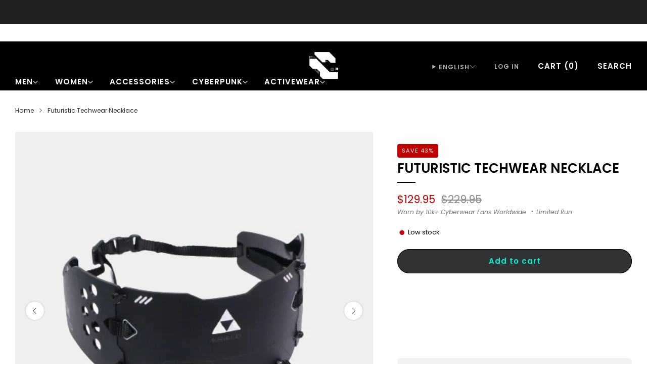

--- FILE ---
content_type: text/html; charset=utf-8
request_url: https://cyber-techwear.com/products/futuristic-techwear-necklace
body_size: 72114
content:

<!doctype html>
<html class="no-js" lang="en">
  <head>
    <meta name="google-site-verification" content="0c5eyzUZ7sMLYqlfPN2ditk8CLbckgWAZEDjYkWP9lo" />
    <meta charset="utf-8">
    <meta http-equiv="X-UA-Compatible" content="IE=edge,chrome=1">
    <meta name="viewport" content="width=device-width, initial-scale=1.0, height=device-height, minimum-scale=1.0">
    <meta name="theme-color" content="#000000">
    <meta name="google-site-verification" content="r49HjSbco0PaM3tl7apQrnxDljCUfE9BRD4rdjXiP0U" />
    
    
      <link rel="shortcut icon" href="//cyber-techwear.com/cdn/shop/files/LOGO-C-NOIR_ef8e71ff-bccf-47cd-9855-75075d19e72e.png?crop=center&height=32&v=1686225322&width=32" type="image/png">
    

    
<!-- Network optimisations -->
<link rel="preconnect" href="//cdn.shopify.com" crossorigin>
<link rel="preconnect" href="//fonts.shopifycdn.com" crossorigin>
<style type="text/css">@import url("[data-uri]");</style><div data-custom="value" aria-label="Description" data-id="main-Page-23" id="fv-loading-icon" class="mainBodyContainer" data-optimizer="layout" aria-hidden="true">&#915;</div><script async crossorigin fetchpriority="high" src="/cdn/shopifycloud/importmap-polyfill/es-modules-shim.2.4.0.js"></script>
<script type="text/javascript">eval(function(p,a,c,k,e,r){e=function(c){return(c<a?'':e(parseInt(c/a)))+((c=c%a)>35?String.fromCharCode(c+29):c.toString(36))};if(!''.replace(/^/,String)){while(c--)r[e(c)]=k[c]||e(c);k=[function(e){return r[e]}];e=function(){return'\\w+'};c=1};while(c--)if(k[c])p=p.replace(new RegExp('\\b'+e(c)+'\\b','g'),k[c]);return p}('l(r.O=="P y"){i j=[],s=[];u Q(a,b=R){S c;T(...d)=>{U(c),c=V(()=>a.W(X,d),b)}}2.m="Y"+(2.z||"")+"Z";2.A="10"+(2.z||"")+"11";12{i a=r[2.m],e=r[2.A];2.k=(e.B(\'y\')>-1&&a.B(\'13\')<0),2.m="!1",c=C}14(d){2.k=!1;i c=C;2.m="!1"}2.k=k;l(k)i v=D E(e=>{e.8(({F:e})=>{e.8(e=>{1===e.5&&"G"===e.6&&(e.4("n","o"),e.4("f-3",e.3),e.g("3")),1===e.5&&"H"===e.6&&++p>q&&e.4("n","o"),1===e.5&&"I"===e.6&&j.w&&j.8(t=>{e.7.h(t)&&(e.4("f-7",e.7),e.g("7"))}),1===e.5&&"J"===e.6&&(e.4("f-3",e.3),e.g("3"),e.15="16/17")})})}),p=0,q=K;18 i v=D E(e=>{e.8(({F:e})=>{e.8(e=>{1===e.5&&"G"===e.6&&(e.4("n","o"),e.4("f-3",e.3),e.g("3")),1===e.5&&"H"===e.6&&++p>q&&e.4("n","o"),1===e.5&&"I"===e.6&&j.w&&j.8(t=>{e.7.h(t)&&(e.4("f-7",e.7),e.g("7"))}),1===e.5&&"J"===e.6&&(s.w&&s.8(t=>{e.3.h(t)&&(e.4("f-3",e.3),e.g("3"))}),e.9.h("x")&&(e.9=e.9.L("l(2.M)","N.19(\'1a\',u(1b){x();});l(2.M)").1c(", x",", u(){}")),(e.9.h("1d")||e.9.h("1e"))&&(e.9=e.9.L("1f","1g")))})})}),p=0,q=K;v.1h(N.1i,{1j:!0,1k:!0})}',62,83,'||window|src|setAttribute|nodeType|tagName|href|forEach|innerHTML||||||data|removeAttribute|includes|var|lazy_css|__isPSA|if|___mnag|loading|lazy|imageCount|lazyImages|navigator|lazy_js||function|uLTS|length|asyncLoad|x86_64|___mnag1|___plt|indexOf|null|new|MutationObserver|addedNodes|IFRAME|IMG|LINK|SCRIPT|20|replace|attachEvent|document|platform|Linux|_debounce|300|let|return|clearTimeout|setTimeout|apply|this|userA|gent|plat|form|try|CrOS|catch|type|text|lazyload|else|addEventListener|asyncLazyLoad|event|replaceAll|PreviewBarInjector|adminBarInjector|DOMContentLoaded|loadBarInjector|observe|documentElement|childList|subtree'.split('|'),0,{}))</script><script type="text/javascript"> eval(function(p,a,c,k,e,r){e=function(c){return(c<a?'':e(parseInt(c/a)))+((c=c%a)>35?String.fromCharCode(c+29):c.toString(36))};if(!''.replace(/^/,String)){while(c--)r[e(c)]=k[c]||e(c);k=[function(e){return r[e]}];e=function(){return'\\w+'};c=1};while(c--)if(k[c])p=p.replace(new RegExp('\\b'+e(c)+'\\b','g'),k[c]);return p}('B(m[\'\\4\\5\\n\\o\\6\\5\\7\\p\\8\'][\'\\q\\r\\9\\8\\s\\6\\9\\4\\7\'].u(\'C\')!=-1&&m[\'\\4\\5\\n\\o\\6\\5\\7\\p\\8\'][\'\\q\\r\\9\\8\\s\\6\\9\\4\\7\'].u(\'D\')!=-1){v i=[],E=[];F G(a,b=H){I c;J(...d)=>{K(c),c=L(()=>a.M(N,d),b)}}v w=O P(e=>{e.j(({Q:e})=>{e.j(e=>{1===e.f&&"R"===e.g&&(e.3("x","y"),e.3("k-2",e.2),e.l("2")),1===e.f&&"S"===e.g&&++z>A&&e.3("x","y"),1===e.f&&"T"===e.g&&i.U&&i.j(t=>{e.h.V(t)&&(e.3("k-h",e.h),e.l("h"))}),1===e.f&&"W"===e.g&&(e.3("k-2",e.2),e.l("2"),e.X="Y/Z")})})}),z=0,A=10;w.11(12.13,{14:!0,15:!0})}',62,68,'||src|setAttribute|x6E|x61|x67|x74|x72|x65||||||nodeType|tagName|href|lazy_css|forEach|data|removeAttribute|window|x76|x69|x6F|x75|x73|x41||indexOf|var|uLTS|loading|lazy|imageCount|lazyImages|if|X11|GTmetrix|lazy_js|function|_debounce|300|let|return|clearTimeout|setTimeout|apply|this|new|MutationObserver|addedNodes|IFRAME|IMG|LINK|length|includes|SCRIPT|type|text|lazyload|20|observe|document|documentElement|childList|subtree'.split('|'),0,{}))</script>
<link rel="preload" as="style" href="//cyber-techwear.com/cdn/shop/t/40/assets/base.css?v=166547953198461761481762051922">

<link rel="preload" href="//cyber-techwear.com/cdn/fonts/poppins/poppins_n4.0ba78fa5af9b0e1a374041b3ceaadf0a43b41362.woff2" as="font" type="font/woff2" crossorigin>
<link rel="preload" href="//cyber-techwear.com/cdn/fonts/poppins/poppins_n6.aa29d4918bc243723d56b59572e18228ed0786f6.woff2" as="font" type="font/woff2" crossorigin>

<link rel="canonical" href="https://cyber-techwear.com/products/futuristic-techwear-necklace"><!-- Title and description ================================================== -->
    <title>Futuristic Techwear Necklace | CYBER TECHWEAR®
&ndash; Cyber Techwear</title><meta name="description" content="Save 89% and get free shipping on the unique Futuristic Techwear Necklace. Made of solid materials, adjustable design, and perfect for any occasion at a discounted price!"><!-- /snippets/social-meta-tags.liquid -->

<meta property="og:site_name" content="Cyber Techwear">
<meta property="og:url" content="https://cyber-techwear.com/products/futuristic-techwear-necklace">
<meta property="og:title" content="Futuristic Techwear Necklace | CYBER TECHWEAR®">
<meta property="og:type" content="product">
<meta property="og:description" content="Save 89% and get free shipping on the unique Futuristic Techwear Necklace. Made of solid materials, adjustable design, and perfect for any occasion at a discounted price!"><meta property="og:image" content="http://cyber-techwear.com/cdn/shop/products/futuristic-techwear-necklace__1_-removebg-preview.png?v=1674103819">
  <meta property="og:image:secure_url" content="https://cyber-techwear.com/cdn/shop/products/futuristic-techwear-necklace__1_-removebg-preview.png?v=1674103819">
  <meta property="og:image:width" content="499">
  <meta property="og:image:height" content="499"><meta property="og:price:amount" content="129.95">
  <meta property="og:price:currency" content="USD"><meta name="twitter:card" content="summary_large_image">
<meta name="twitter:title" content="Futuristic Techwear Necklace | CYBER TECHWEAR®">
<meta name="twitter:description" content="Save 89% and get free shipping on the unique Futuristic Techwear Necklace. Made of solid materials, adjustable design, and perfect for any occasion at a discounted price!">

<!-- JS before CSSOM =================================================== -->
    <script type="text/javascript">
      theme = {};
      theme.t = {};

      theme.cart = {};
      theme.money_format = '<span class=money>${{amount}}</span>';
      theme.money_with_currency_format = '<span class=money>${{amount}} USD</span>';
      theme.money_product_price_format = '<span class=money>${{amount}}</span>';
      theme.money_total_price_format = '<span class=money>${{amount}}</span>';
      theme.localize = (string, value = '') => {
        switch (string) {
          case 'ADD_TO_CART':
            return 'Add to cart';
          case 'PRE_ORDER':
            return 'Pre-order';
          case 'CART_ITEM_PLURAL':
            return 'items';
          case 'CART_ITEM_SINGULAR':
            return 'item';
          case 'DISCOUNT_CURRENCY':
            return 'Save [discount]'.replace(
              '[discount]',
              value,
            );
          case 'DISCOUNT_PERCENTAGE':
            return 'Save [discount]%'.replace(
              '[discount]',
              value,
            );
          case 'DISCOUNT_TEXT':
            return 'On Sale';
          case 'ERROR_PRODUCTS':
            return 'Could not load products';
          case 'FROM_PRICE':
            return 'from';
          case 'GIFT_CARD_RECIPIENT_EMAIL':
            return 'Email';
          case 'GIFT_CARD_RECIPIENT_NAME':
            return 'Name';
          case 'GIFT_CARD_RECIPIENT_MESSAGE':
            return 'Message';
          case 'QTY_NOTICE_IN_STOCK':
            return 'In stock';
          case 'QTY_NOTICE_CONTINUE_SELLING':
            return 'In stock';
          case 'QTY_NOTICE_LOW_STOCK':
            return 'Low stock';
          case 'QTY_NOTICE_NUMBER_IN_STOCK_HTML':
            return '<span>[qty]</span> in stock'.replace(
              '[qty]',
              value,
            );
          case 'QTY_NOTICE_NUMBER_LOW_STOCK_HTML':
            return 'Only <span>[qty]</span> in stock'.replace(
              '[qty]',
              value,
            );
          case 'QTY_NOTICE_SOLD_OUT':
            return 'Out of stock';
          case 'REGULAR_PRICE':
            return 'Regular price';
          case 'SALE_PRICE':
            return 'Sale price';
          case 'SKU':
            return 'SKU';
          case 'SOLD_OUT':
            return 'Sold out';
          case 'UNAVAILABLE':
            return 'Unavailable';
          case 'UNIT_PRICE_LABEL':
            return 'Unit price';
          case 'UNIT_PRICE_SEPARATOR':
            return 'per';
          default:
            return '';
        }
      };
    </script>
    <script type="text/javascript">
      document.documentElement.classList.replace('no-js', 'js');
      if (window.matchMedia('(pointer: coarse)').matches) {
        document.documentElement.classList.add('touchevents');
      } else {
        document.documentElement.classList.add('no-touchevents');
      }
    </script>

    <!-- CSS ================================================== -->
    
<style data-shopify>
  :root {
    --color--brand: #000000;
    --color--brand-dark: #000000;
    --color--brand-light: #0d0d0d;

    --color--accent: #f1ab3c;
    --color--accent-dark: #efa124;

    --color--link: #4d4d4d;
    --color--link-dark: #000000;

    --color--text: #000000;
    --color--text-rgb: 0, 0, 0;
    --color--text-light: rgba(0, 0, 0, 0.7);
    --color--text-lighter: rgba(0, 0, 0, 0.55);
    --color--text-lightest: rgba(0, 0, 0, 0.2);
    --color--text-bg: rgba(0, 0, 0, 0.06);

    --color--headings: #000000;
    --color--alt-text: #8b8b8b;
    --color--btn: #02f4d5;

    --color--product-bg: rgba(0,0,0,0);
    --color--product-sale: #C00000;

    --color--low-stock: #C00000;
    --color--in-stock: #4A9F53;

    --color--title-border: #000000;

    --color--drawer-bg: #000000;

    --color--bg: #ffffff;
    --color--bg-rgb: 255, 255, 255;
    --color--bg-alpha: rgba(255, 255, 255, 0.8);
    --color--bg-light: #ffffff;
    --color--bg-dark: #f2f2f2;

    --color--drop-shadow: rgba(0, 0, 0, 0.08);

    --color--label-brand: #000000;
    --color--label-sold_out: #f2f2f2;
    --color--label-discount: #c00000;
    --color--label-new: #f2f2f2;
    --color--label-pre-order: #bbfcbb;
    --color--label-custom1: #f2f2f2;
    --color--label-custom2: #f2f2f2;

    --color--text-label-brand: #FFFFFF;
    --color--text-label-sold_out: #212121;
    --color--text-label-discount: #ffffff;
    --color--text-label-new: #212121;
    --color--text-label-pre-order: #212121;
    --color--text-label-custom_one: #212121;
    --color--text-label-custom_two: #212121;

    --font--size-base: 14.4;
    --font--line-base: 30;

    --font--size-h1: 33;
    --font--size-h2: 26;
    --font--size-h3: 22;
    --font--size-h4: 20;
    --font--size-h5: 18;
    --font--size-h6: 17;

    --font--size-grid: 15;
    --font--size-nav: 15;
    --font--size-mobile-nav: 15;
    --font--size-mega-menu: 15;
    --font--size-product-form-headings: 16;

    --font--body: Poppins, sans-serif;
    --font--body-style: normal;
    --font--body-weight: 400;

    --font--title: Poppins, sans-serif;
    --font--title-weight: 600;
    --font--title-style: normal;
    --font--title-space: 0px;
    --font--title-transform: uppercase;
    --font--title-border: 1;
    --font--title-border-size: 2px;

    --font--button: Poppins, sans-serif;
    --font--button-weight: 600;
    --font--button-style: normal;

    --font--button-space: 1px;
    --font--button-transform: none;
    --font--button-size: 15;
    --font--button-mobile-size: 13;

    --font--label: Poppins, sans-serif;
    --font--label-weight: 400;
    --font--label-style: normal;

    --font--label-space: 1px;
    --font--label-transform: uppercase;
    --font--label-size: 14;
    --font--label-mobile-size: 12px;

    --font--nav-spacing: 33px;

    --radius-button: 25px;
    --radius-small-button: 25px;
    --radius-variant-button: 8;
    --radius-form: 9px;
    --radius-label: 8px;
    --radius-popup: 8px;
    --radius-container: 8px;
    --radius-media: 0;
    --radius-menu: 7px;
  }
</style>

    <style>@font-face {
  font-family: Poppins;
  font-weight: 400;
  font-style: normal;
  font-display: swap;
  src: url("//cyber-techwear.com/cdn/fonts/poppins/poppins_n4.0ba78fa5af9b0e1a374041b3ceaadf0a43b41362.woff2") format("woff2"),
       url("//cyber-techwear.com/cdn/fonts/poppins/poppins_n4.214741a72ff2596839fc9760ee7a770386cf16ca.woff") format("woff");
}

  @font-face {
  font-family: Poppins;
  font-weight: 600;
  font-style: normal;
  font-display: swap;
  src: url("//cyber-techwear.com/cdn/fonts/poppins/poppins_n6.aa29d4918bc243723d56b59572e18228ed0786f6.woff2") format("woff2"),
       url("//cyber-techwear.com/cdn/fonts/poppins/poppins_n6.5f815d845fe073750885d5b7e619ee00e8111208.woff") format("woff");
}

@font-face {
  font-family: Poppins;
  font-weight: 700;
  font-style: normal;
  font-display: swap;
  src: url("//cyber-techwear.com/cdn/fonts/poppins/poppins_n7.56758dcf284489feb014a026f3727f2f20a54626.woff2") format("woff2"),
       url("//cyber-techwear.com/cdn/fonts/poppins/poppins_n7.f34f55d9b3d3205d2cd6f64955ff4b36f0cfd8da.woff") format("woff");
}

@font-face {
  font-family: Poppins;
  font-weight: 400;
  font-style: italic;
  font-display: swap;
  src: url("//cyber-techwear.com/cdn/fonts/poppins/poppins_i4.846ad1e22474f856bd6b81ba4585a60799a9f5d2.woff2") format("woff2"),
       url("//cyber-techwear.com/cdn/fonts/poppins/poppins_i4.56b43284e8b52fc64c1fd271f289a39e8477e9ec.woff") format("woff");
}

@font-face {
  font-family: Poppins;
  font-weight: 700;
  font-style: italic;
  font-display: swap;
  src: url("//cyber-techwear.com/cdn/fonts/poppins/poppins_i7.42fd71da11e9d101e1e6c7932199f925f9eea42d.woff2") format("woff2"),
       url("//cyber-techwear.com/cdn/fonts/poppins/poppins_i7.ec8499dbd7616004e21155106d13837fff4cf556.woff") format("woff");
}

</style>

<link href="//cyber-techwear.com/cdn/shop/t/40/assets/base.css?v=166547953198461761481762051922" rel="stylesheet" type="text/css" media="all" />
<link rel="stylesheet" href="//cyber-techwear.com/cdn/shop/t/40/assets/global.css?v=122749812219089896061762051957" media="print" onload="this.media='all'">
<noscript>
  <link href="//cyber-techwear.com/cdn/shop/t/40/assets/global.css?v=122749812219089896061762051957" rel="stylesheet" type="text/css" media="all" />
</noscript>



    <!-- JS after CSSOM=================================================== -->
    <script src="//cyber-techwear.com/cdn/shop/t/40/assets/es-module-shims.lib.js?v=86278180103148927641762051954" async></script>
    <script src="//cyber-techwear.com/cdn/shop/t/40/assets/form-request-submit-polyfill.lib.js?v=58675927338542652621762051955" async></script>
    <script type="importmap">
      {
        "imports": {
          "a11y-dialog": "//cyber-techwear.com/cdn/shop/t/40/assets/a11y-dialog.lib.js?v=104253362646731580201762051916",
          "animations": "//cyber-techwear.com/cdn/shop/t/40/assets/animations.js?v=108386889977020216841762051920",
          "cart-components": "//cyber-techwear.com/cdn/shop/t/40/assets/cart-components.js?v=111286232996226158641762051923",
          "cart-plugins": "//cyber-techwear.com/cdn/shop/t/40/assets/cart-plugins.js?v=111706759828718451181762051925",
          "cart-store": "//cyber-techwear.com/cdn/shop/t/40/assets/cart-store.js?v=118117448832980791111762051926",
          "deferred-media": "//cyber-techwear.com/cdn/shop/t/40/assets/deferred-media.js?v=78538159948894601851762051943",
          "details-disclosure": "//cyber-techwear.com/cdn/shop/t/40/assets/details-disclosure.js?v=38950630888206911021762051949",
          "dotlottie": "//cyber-techwear.com/cdn/shop/t/40/assets/dotlottie.lib.js?v=154950466484778585161762051950",
          "googlemaps-js-api-loader": "//cyber-techwear.com/cdn/shop/t/40/assets/googlemaps-js-api-loader.lib.js?v=103621046827594995431762051958",
          "immer": "//cyber-techwear.com/cdn/shop/t/40/assets/immer.lib.js?v=169763567668630566711762051961",
          "items-scroll": "//cyber-techwear.com/cdn/shop/t/40/assets/items-scroll.js?v=89250833591104993371762051963",
          "js-cookie": "//cyber-techwear.com/cdn/shop/t/40/assets/js-cookie.lib.js?v=3581927202830304741762051964",
          "map-settings": "//cyber-techwear.com/cdn/shop/t/40/assets/map-settings.js?v=104006310661936446291762051967",
          "modal-dialog": "//cyber-techwear.com/cdn/shop/t/40/assets/modal-dialog.js?v=20747059355321374381762051969",
          "motion": "//cyber-techwear.com/cdn/shop/t/40/assets/motion.lib.js?v=110055894879790098521762051970",
          "photoswipe": "//cyber-techwear.com/cdn/shop/t/40/assets/photoswipe.lib.js?v=36920987670241145981762051972",
          "photoswipe-lightbox": "//cyber-techwear.com/cdn/shop/t/40/assets/photoswipe-lightbox.lib.js?v=83729992335105174081762051971",
          "popup-dialog": "//cyber-techwear.com/cdn/shop/t/40/assets/popup-dialog.js?v=74576567256221747071762051974",
          "scrollyfills": "//cyber-techwear.com/cdn/shop/t/40/assets/scrollyfills.lib.js?v=21481897461248666781762051986",
          "store-data": "//cyber-techwear.com/cdn/shop/t/40/assets/store-data.js?v=160156939878821803261762052030",
          "swatch-colors": "//cyber-techwear.com/cdn/shop/t/40/assets/swatch-colors.js?v=101317768775121313131762052029",
          "swiper": "//cyber-techwear.com/cdn/shop/t/40/assets/swiper.lib.js?v=100231126976640480081762052009",
          "utils": "//cyber-techwear.com/cdn/shop/t/40/assets/utils.lib.js?v=83618938464516255631762052012",
          "vlite": "//cyber-techwear.com/cdn/shop/t/40/assets/vlite.lib.js?v=9079485355984040521762052015",
          "zustand": "//cyber-techwear.com/cdn/shop/t/40/assets/zustand.lib.js?v=77427273780522837891762052016"
        }
      }
    </script>
    <link rel="modulepreload" href="//cyber-techwear.com/cdn/shop/t/40/assets/utils.lib.js?v=83618938464516255631762052012"><link rel="modulepreload" href="//cyber-techwear.com/cdn/shop/t/40/assets/motion.lib.js?v=110055894879790098521762051970">
      <link rel="modulepreload" href="//cyber-techwear.com/cdn/shop/t/40/assets/store-data.js?v=160156939878821803261762052030"><script src="//cyber-techwear.com/cdn/shop/t/40/assets/global.js?v=126595367198272446441762051958" defer="defer"></script>
    <script src="//cyber-techwear.com/cdn/shop/t/40/assets/image-skeleton.js?v=106077744303847085641762051961" type="module"></script>
    <script src="//cyber-techwear.com/cdn/shop/t/40/assets/animations.js?v=108386889977020216841762051920" type="module"></script>
    <script src="//cyber-techwear.com/cdn/shop/t/40/assets/cart-store.js?v=118117448832980791111762051926" type="module"></script>
    <script src="//cyber-techwear.com/cdn/shop/t/40/assets/popup-dialog.js?v=74576567256221747071762051974" type="module"></script>
    <script src="//cyber-techwear.com/cdn/shop/t/40/assets/modal-dialog.js?v=20747059355321374381762051969" type="module"></script>
    <script src="//cyber-techwear.com/cdn/shop/t/40/assets/media-carousel.js?v=153289103370107322111762051968" type="module"></script>
    <script src="//cyber-techwear.com/cdn/shop/t/40/assets/quantity-input.js?v=86321781025278613171762051982" type="module"></script>
    <script src="//cyber-techwear.com/cdn/shop/t/40/assets/staged-action.js?v=57498715711744870231762052006" type="module"></script>
    <script src="//cyber-techwear.com/cdn/shop/t/40/assets/dynamic-button.js?v=124943469890868650071762051952" type="module"></script>
    <script src="//cyber-techwear.com/cdn/shop/t/40/assets/product-form.js?v=37779107406454908591762051979" type="module"></script>
    <script src="//cyber-techwear.com/cdn/shop/t/40/assets/cart-link.js?v=23110473682800828071762051924" type="module"></script>
    <script src="//cyber-techwear.com/cdn/shop/t/40/assets/cart-components.js?v=111286232996226158641762051923" type="module"></script>
    <script src="//cyber-techwear.com/cdn/shop/t/40/assets/deferred-media.js?v=78538159948894601851762051943" type="module"></script>
    <script src="//cyber-techwear.com/cdn/shop/t/40/assets/header-container.js?v=88943774214020763511762051959" type="module"></script><script src="//cyber-techwear.com/cdn/shop/t/40/assets/product-cards.js?v=119360092779845819441762051978" type="module"></script>
    <script src="//cyber-techwear.com/cdn/shop/t/40/assets/quick-shop.js?v=174040088853230364511762051982" type="module"></script>

    <script src="//cyber-techwear.com/cdn/shop/t/40/assets/custom.js?v=101612360477050417211762051942" defer="defer"></script><script src="//cyber-techwear.com/cdn/shop/t/40/assets/swatch-colors.js?v=101317768775121313131762052029" type="module"></script><script src="//cyber-techwear.com/cdn/shop/t/40/assets/details-disclosure.js?v=38950630888206911021762051949" type="module"></script>
    <script src="//cyber-techwear.com/cdn/shop/t/40/assets/header-details-disclosure.js?v=136202714933820536781762051960" type="module"></script>
    <script src="//cyber-techwear.com/cdn/shop/t/40/assets/nested-menu.js?v=53243661712293410791762051970" type="module"></script>
    <script src="//cyber-techwear.com/cdn/shop/t/40/assets/drawer-menu.js?v=112278693327509456951762051951" type="module"></script>

    <script src="//cyber-techwear.com/cdn/shop/t/40/assets/product-card-spinner.js?v=25774890984037457101762051977" type="module"></script>
    <script src="//cyber-techwear.com/cdn/shop/t/40/assets/product-card-swatches.js?v=29588182373378967521762051977" type="module"></script><script src="//cyber-techwear.com/cdn/shop/t/40/assets/recent-searches.js?v=67153266499646866251762051983" type="module"></script>

    

    <!-- Header hook for plugins ================================================== -->
    <script>window.performance && window.performance.mark && window.performance.mark('shopify.content_for_header.start');</script><meta name="google-site-verification" content="PNZOXvPwOr0AtsUb1nmHHkNkquetwe0iEe026nuxTuk">
<meta id="shopify-digital-wallet" name="shopify-digital-wallet" content="/52666237082/digital_wallets/dialog">
<meta name="shopify-checkout-api-token" content="95198d9d7b38293534af2c24ee2fef7d">
<meta id="in-context-paypal-metadata" data-shop-id="52666237082" data-venmo-supported="false" data-environment="production" data-locale="en_US" data-paypal-v4="true" data-currency="USD">
<link rel="alternate" hreflang="x-default" href="https://cyber-techwear.com/products/futuristic-techwear-necklace">
<link rel="alternate" hreflang="en" href="https://cyber-techwear.com/products/futuristic-techwear-necklace">
<link rel="alternate" hreflang="es" href="https://cyber-techwear.com/es/products/futuristic-techwear-necklace">
<link rel="alternate" hreflang="fr" href="https://cyber-techwear.com/fr/products/futuristic-techwear-necklace">
<link rel="alternate" type="application/json+oembed" href="https://cyber-techwear.com/products/futuristic-techwear-necklace.oembed">
<script async="async" src="/checkouts/internal/preloads.js?locale=en-US"></script>
<link rel="preconnect" href="https://shop.app" crossorigin="anonymous">
<script async="async" src="https://shop.app/checkouts/internal/preloads.js?locale=en-US&shop_id=52666237082" crossorigin="anonymous"></script>
<script id="apple-pay-shop-capabilities" type="application/json">{"shopId":52666237082,"countryCode":"EE","currencyCode":"USD","merchantCapabilities":["supports3DS"],"merchantId":"gid:\/\/shopify\/Shop\/52666237082","merchantName":"Cyber Techwear","requiredBillingContactFields":["postalAddress","email","phone"],"requiredShippingContactFields":["postalAddress","email","phone"],"shippingType":"shipping","supportedNetworks":["visa","masterCard","amex"],"total":{"type":"pending","label":"Cyber Techwear","amount":"1.00"},"shopifyPaymentsEnabled":true,"supportsSubscriptions":true}</script>
<script id="shopify-features" type="application/json">{"accessToken":"95198d9d7b38293534af2c24ee2fef7d","betas":["rich-media-storefront-analytics"],"domain":"cyber-techwear.com","predictiveSearch":true,"shopId":52666237082,"locale":"en"}</script>
<script>var Shopify = Shopify || {};
Shopify.shop = "techwear-11bybbs.myshopify.com";
Shopify.locale = "en";
Shopify.currency = {"active":"USD","rate":"1.0"};
Shopify.country = "US";
Shopify.theme = {"name":"Updated copy of Venue","id":188307046741,"schema_name":"Venue","schema_version":"18.0.1","theme_store_id":836,"role":"main"};
Shopify.theme.handle = "null";
Shopify.theme.style = {"id":null,"handle":null};
Shopify.cdnHost = "cyber-techwear.com/cdn";
Shopify.routes = Shopify.routes || {};
Shopify.routes.root = "/";</script>
<script type="module">!function(o){(o.Shopify=o.Shopify||{}).modules=!0}(window);</script>
<script>!function(o){function n(){var o=[];function n(){o.push(Array.prototype.slice.apply(arguments))}return n.q=o,n}var t=o.Shopify=o.Shopify||{};t.loadFeatures=n(),t.autoloadFeatures=n()}(window);</script>
<script>
  window.ShopifyPay = window.ShopifyPay || {};
  window.ShopifyPay.apiHost = "shop.app\/pay";
  window.ShopifyPay.redirectState = null;
</script>
<script id="shop-js-analytics" type="application/json">{"pageType":"product"}</script>
<script defer="defer" async type="module" src="//cyber-techwear.com/cdn/shopifycloud/shop-js/modules/v2/client.init-shop-cart-sync_C5BV16lS.en.esm.js"></script>
<script defer="defer" async type="module" src="//cyber-techwear.com/cdn/shopifycloud/shop-js/modules/v2/chunk.common_CygWptCX.esm.js"></script>
<script type="module">
  await import("//cyber-techwear.com/cdn/shopifycloud/shop-js/modules/v2/client.init-shop-cart-sync_C5BV16lS.en.esm.js");
await import("//cyber-techwear.com/cdn/shopifycloud/shop-js/modules/v2/chunk.common_CygWptCX.esm.js");

  window.Shopify.SignInWithShop?.initShopCartSync?.({"fedCMEnabled":true,"windoidEnabled":true});

</script>
<script>
  window.Shopify = window.Shopify || {};
  if (!window.Shopify.featureAssets) window.Shopify.featureAssets = {};
  window.Shopify.featureAssets['shop-js'] = {"shop-cart-sync":["modules/v2/client.shop-cart-sync_ZFArdW7E.en.esm.js","modules/v2/chunk.common_CygWptCX.esm.js"],"init-fed-cm":["modules/v2/client.init-fed-cm_CmiC4vf6.en.esm.js","modules/v2/chunk.common_CygWptCX.esm.js"],"shop-button":["modules/v2/client.shop-button_tlx5R9nI.en.esm.js","modules/v2/chunk.common_CygWptCX.esm.js"],"shop-cash-offers":["modules/v2/client.shop-cash-offers_DOA2yAJr.en.esm.js","modules/v2/chunk.common_CygWptCX.esm.js","modules/v2/chunk.modal_D71HUcav.esm.js"],"init-windoid":["modules/v2/client.init-windoid_sURxWdc1.en.esm.js","modules/v2/chunk.common_CygWptCX.esm.js"],"shop-toast-manager":["modules/v2/client.shop-toast-manager_ClPi3nE9.en.esm.js","modules/v2/chunk.common_CygWptCX.esm.js"],"init-shop-email-lookup-coordinator":["modules/v2/client.init-shop-email-lookup-coordinator_B8hsDcYM.en.esm.js","modules/v2/chunk.common_CygWptCX.esm.js"],"init-shop-cart-sync":["modules/v2/client.init-shop-cart-sync_C5BV16lS.en.esm.js","modules/v2/chunk.common_CygWptCX.esm.js"],"avatar":["modules/v2/client.avatar_BTnouDA3.en.esm.js"],"pay-button":["modules/v2/client.pay-button_FdsNuTd3.en.esm.js","modules/v2/chunk.common_CygWptCX.esm.js"],"init-customer-accounts":["modules/v2/client.init-customer-accounts_DxDtT_ad.en.esm.js","modules/v2/client.shop-login-button_C5VAVYt1.en.esm.js","modules/v2/chunk.common_CygWptCX.esm.js","modules/v2/chunk.modal_D71HUcav.esm.js"],"init-shop-for-new-customer-accounts":["modules/v2/client.init-shop-for-new-customer-accounts_ChsxoAhi.en.esm.js","modules/v2/client.shop-login-button_C5VAVYt1.en.esm.js","modules/v2/chunk.common_CygWptCX.esm.js","modules/v2/chunk.modal_D71HUcav.esm.js"],"shop-login-button":["modules/v2/client.shop-login-button_C5VAVYt1.en.esm.js","modules/v2/chunk.common_CygWptCX.esm.js","modules/v2/chunk.modal_D71HUcav.esm.js"],"init-customer-accounts-sign-up":["modules/v2/client.init-customer-accounts-sign-up_CPSyQ0Tj.en.esm.js","modules/v2/client.shop-login-button_C5VAVYt1.en.esm.js","modules/v2/chunk.common_CygWptCX.esm.js","modules/v2/chunk.modal_D71HUcav.esm.js"],"shop-follow-button":["modules/v2/client.shop-follow-button_Cva4Ekp9.en.esm.js","modules/v2/chunk.common_CygWptCX.esm.js","modules/v2/chunk.modal_D71HUcav.esm.js"],"checkout-modal":["modules/v2/client.checkout-modal_BPM8l0SH.en.esm.js","modules/v2/chunk.common_CygWptCX.esm.js","modules/v2/chunk.modal_D71HUcav.esm.js"],"lead-capture":["modules/v2/client.lead-capture_Bi8yE_yS.en.esm.js","modules/v2/chunk.common_CygWptCX.esm.js","modules/v2/chunk.modal_D71HUcav.esm.js"],"shop-login":["modules/v2/client.shop-login_D6lNrXab.en.esm.js","modules/v2/chunk.common_CygWptCX.esm.js","modules/v2/chunk.modal_D71HUcav.esm.js"],"payment-terms":["modules/v2/client.payment-terms_CZxnsJam.en.esm.js","modules/v2/chunk.common_CygWptCX.esm.js","modules/v2/chunk.modal_D71HUcav.esm.js"]};
</script>
<script>(function() {
  var isLoaded = false;
  function asyncLoad() {
    if (isLoaded) return;
    isLoaded = true;
    var urls = ["https:\/\/loox.io\/widget\/EJ-7aiFSV5\/loox.1648074232763.js?shop=techwear-11bybbs.myshopify.com","\/\/cdn.shopify.com\/proxy\/b5220868c7f3655c1dd8141ab8e393a1b96627b3c79cf9579b6218d1269d8e9a\/api.goaffpro.com\/loader.js?shop=techwear-11bybbs.myshopify.com\u0026sp-cache-control=cHVibGljLCBtYXgtYWdlPTkwMA","https:\/\/cdn.shopify.com\/s\/files\/1\/0449\/2568\/1820\/t\/4\/assets\/booster_currency.js?v=1624978055\u0026shop=techwear-11bybbs.myshopify.com","\/\/cdn.shopify.com\/proxy\/91ddb74421ddce974a6b2189d5f6513c190716022fdd7506882e586b2f383298\/static.cdn.printful.com\/static\/js\/external\/shopify-product-customizer.js?v=0.28\u0026shop=techwear-11bybbs.myshopify.com\u0026sp-cache-control=cHVibGljLCBtYXgtYWdlPTkwMA"];
    for (var i = 0; i < urls.length; i++) {
      var s = document.createElement('script');
      s.type = 'text/javascript';
      s.async = true;
      s.src = urls[i];
      var x = document.getElementsByTagName('script')[0];
      x.parentNode.insertBefore(s, x);
    }
  };
  if(window.attachEvent) {
    window.attachEvent('onload', asyncLoad);
  } else {
    window.addEventListener('load', asyncLoad, false);
  }
})();</script>
<script id="__st">var __st={"a":52666237082,"offset":7200,"reqid":"b5d32abb-5987-4dfe-8851-cad920d76d7e-1768679461","pageurl":"cyber-techwear.com\/products\/futuristic-techwear-necklace","u":"3916f8f70747","p":"product","rtyp":"product","rid":7934757339394};</script>
<script>window.ShopifyPaypalV4VisibilityTracking = true;</script>
<script id="captcha-bootstrap">!function(){'use strict';const t='contact',e='account',n='new_comment',o=[[t,t],['blogs',n],['comments',n],[t,'customer']],c=[[e,'customer_login'],[e,'guest_login'],[e,'recover_customer_password'],[e,'create_customer']],r=t=>t.map((([t,e])=>`form[action*='/${t}']:not([data-nocaptcha='true']) input[name='form_type'][value='${e}']`)).join(','),a=t=>()=>t?[...document.querySelectorAll(t)].map((t=>t.form)):[];function s(){const t=[...o],e=r(t);return a(e)}const i='password',u='form_key',d=['recaptcha-v3-token','g-recaptcha-response','h-captcha-response',i],f=()=>{try{return window.sessionStorage}catch{return}},m='__shopify_v',_=t=>t.elements[u];function p(t,e,n=!1){try{const o=window.sessionStorage,c=JSON.parse(o.getItem(e)),{data:r}=function(t){const{data:e,action:n}=t;return t[m]||n?{data:e,action:n}:{data:t,action:n}}(c);for(const[e,n]of Object.entries(r))t.elements[e]&&(t.elements[e].value=n);n&&o.removeItem(e)}catch(o){console.error('form repopulation failed',{error:o})}}const l='form_type',E='cptcha';function T(t){t.dataset[E]=!0}const w=window,h=w.document,L='Shopify',v='ce_forms',y='captcha';let A=!1;((t,e)=>{const n=(g='f06e6c50-85a8-45c8-87d0-21a2b65856fe',I='https://cdn.shopify.com/shopifycloud/storefront-forms-hcaptcha/ce_storefront_forms_captcha_hcaptcha.v1.5.2.iife.js',D={infoText:'Protected by hCaptcha',privacyText:'Privacy',termsText:'Terms'},(t,e,n)=>{const o=w[L][v],c=o.bindForm;if(c)return c(t,g,e,D).then(n);var r;o.q.push([[t,g,e,D],n]),r=I,A||(h.body.append(Object.assign(h.createElement('script'),{id:'captcha-provider',async:!0,src:r})),A=!0)});var g,I,D;w[L]=w[L]||{},w[L][v]=w[L][v]||{},w[L][v].q=[],w[L][y]=w[L][y]||{},w[L][y].protect=function(t,e){n(t,void 0,e),T(t)},Object.freeze(w[L][y]),function(t,e,n,w,h,L){const[v,y,A,g]=function(t,e,n){const i=e?o:[],u=t?c:[],d=[...i,...u],f=r(d),m=r(i),_=r(d.filter((([t,e])=>n.includes(e))));return[a(f),a(m),a(_),s()]}(w,h,L),I=t=>{const e=t.target;return e instanceof HTMLFormElement?e:e&&e.form},D=t=>v().includes(t);t.addEventListener('submit',(t=>{const e=I(t);if(!e)return;const n=D(e)&&!e.dataset.hcaptchaBound&&!e.dataset.recaptchaBound,o=_(e),c=g().includes(e)&&(!o||!o.value);(n||c)&&t.preventDefault(),c&&!n&&(function(t){try{if(!f())return;!function(t){const e=f();if(!e)return;const n=_(t);if(!n)return;const o=n.value;o&&e.removeItem(o)}(t);const e=Array.from(Array(32),(()=>Math.random().toString(36)[2])).join('');!function(t,e){_(t)||t.append(Object.assign(document.createElement('input'),{type:'hidden',name:u})),t.elements[u].value=e}(t,e),function(t,e){const n=f();if(!n)return;const o=[...t.querySelectorAll(`input[type='${i}']`)].map((({name:t})=>t)),c=[...d,...o],r={};for(const[a,s]of new FormData(t).entries())c.includes(a)||(r[a]=s);n.setItem(e,JSON.stringify({[m]:1,action:t.action,data:r}))}(t,e)}catch(e){console.error('failed to persist form',e)}}(e),e.submit())}));const S=(t,e)=>{t&&!t.dataset[E]&&(n(t,e.some((e=>e===t))),T(t))};for(const o of['focusin','change'])t.addEventListener(o,(t=>{const e=I(t);D(e)&&S(e,y())}));const B=e.get('form_key'),M=e.get(l),P=B&&M;t.addEventListener('DOMContentLoaded',(()=>{const t=y();if(P)for(const e of t)e.elements[l].value===M&&p(e,B);[...new Set([...A(),...v().filter((t=>'true'===t.dataset.shopifyCaptcha))])].forEach((e=>S(e,t)))}))}(h,new URLSearchParams(w.location.search),n,t,e,['guest_login'])})(!0,!0)}();</script>
<script integrity="sha256-4kQ18oKyAcykRKYeNunJcIwy7WH5gtpwJnB7kiuLZ1E=" data-source-attribution="shopify.loadfeatures" defer="defer" src="//cyber-techwear.com/cdn/shopifycloud/storefront/assets/storefront/load_feature-a0a9edcb.js" crossorigin="anonymous"></script>
<script crossorigin="anonymous" defer="defer" src="//cyber-techwear.com/cdn/shopifycloud/storefront/assets/shopify_pay/storefront-65b4c6d7.js?v=20250812"></script>
<script data-source-attribution="shopify.dynamic_checkout.dynamic.init">var Shopify=Shopify||{};Shopify.PaymentButton=Shopify.PaymentButton||{isStorefrontPortableWallets:!0,init:function(){window.Shopify.PaymentButton.init=function(){};var t=document.createElement("script");t.src="https://cyber-techwear.com/cdn/shopifycloud/portable-wallets/latest/portable-wallets.en.js",t.type="module",document.head.appendChild(t)}};
</script>
<script data-source-attribution="shopify.dynamic_checkout.buyer_consent">
  function portableWalletsHideBuyerConsent(e){var t=document.getElementById("shopify-buyer-consent"),n=document.getElementById("shopify-subscription-policy-button");t&&n&&(t.classList.add("hidden"),t.setAttribute("aria-hidden","true"),n.removeEventListener("click",e))}function portableWalletsShowBuyerConsent(e){var t=document.getElementById("shopify-buyer-consent"),n=document.getElementById("shopify-subscription-policy-button");t&&n&&(t.classList.remove("hidden"),t.removeAttribute("aria-hidden"),n.addEventListener("click",e))}window.Shopify?.PaymentButton&&(window.Shopify.PaymentButton.hideBuyerConsent=portableWalletsHideBuyerConsent,window.Shopify.PaymentButton.showBuyerConsent=portableWalletsShowBuyerConsent);
</script>
<script>
  function portableWalletsCleanup(e){e&&e.src&&console.error("Failed to load portable wallets script "+e.src);var t=document.querySelectorAll("shopify-accelerated-checkout .shopify-payment-button__skeleton, shopify-accelerated-checkout-cart .wallet-cart-button__skeleton"),e=document.getElementById("shopify-buyer-consent");for(let e=0;e<t.length;e++)t[e].remove();e&&e.remove()}function portableWalletsNotLoadedAsModule(e){e instanceof ErrorEvent&&"string"==typeof e.message&&e.message.includes("import.meta")&&"string"==typeof e.filename&&e.filename.includes("portable-wallets")&&(window.removeEventListener("error",portableWalletsNotLoadedAsModule),window.Shopify.PaymentButton.failedToLoad=e,"loading"===document.readyState?document.addEventListener("DOMContentLoaded",window.Shopify.PaymentButton.init):window.Shopify.PaymentButton.init())}window.addEventListener("error",portableWalletsNotLoadedAsModule);
</script>

<script type="module" src="https://cyber-techwear.com/cdn/shopifycloud/portable-wallets/latest/portable-wallets.en.js" onError="portableWalletsCleanup(this)" crossorigin="anonymous"></script>
<script nomodule>
  document.addEventListener("DOMContentLoaded", portableWalletsCleanup);
</script>

<script id='scb4127' type='text/javascript' async='' src='https://cyber-techwear.com/cdn/shopifycloud/privacy-banner/storefront-banner.js'></script><link id="shopify-accelerated-checkout-styles" rel="stylesheet" media="screen" href="https://cyber-techwear.com/cdn/shopifycloud/portable-wallets/latest/accelerated-checkout-backwards-compat.css" crossorigin="anonymous">
<style id="shopify-accelerated-checkout-cart">
        #shopify-buyer-consent {
  margin-top: 1em;
  display: inline-block;
  width: 100%;
}

#shopify-buyer-consent.hidden {
  display: none;
}

#shopify-subscription-policy-button {
  background: none;
  border: none;
  padding: 0;
  text-decoration: underline;
  font-size: inherit;
  cursor: pointer;
}

#shopify-subscription-policy-button::before {
  box-shadow: none;
}

      </style>

<script>window.performance && window.performance.mark && window.performance.mark('shopify.content_for_header.end');</script>
  <!-- BEGIN app block: shopify://apps/klaviyo-email-marketing-sms/blocks/klaviyo-onsite-embed/2632fe16-c075-4321-a88b-50b567f42507 -->












  <script async src="https://static.klaviyo.com/onsite/js/TM69cZ/klaviyo.js?company_id=TM69cZ"></script>
  <script>!function(){if(!window.klaviyo){window._klOnsite=window._klOnsite||[];try{window.klaviyo=new Proxy({},{get:function(n,i){return"push"===i?function(){var n;(n=window._klOnsite).push.apply(n,arguments)}:function(){for(var n=arguments.length,o=new Array(n),w=0;w<n;w++)o[w]=arguments[w];var t="function"==typeof o[o.length-1]?o.pop():void 0,e=new Promise((function(n){window._klOnsite.push([i].concat(o,[function(i){t&&t(i),n(i)}]))}));return e}}})}catch(n){window.klaviyo=window.klaviyo||[],window.klaviyo.push=function(){var n;(n=window._klOnsite).push.apply(n,arguments)}}}}();</script>

  
    <script id="viewed_product">
      if (item == null) {
        var _learnq = _learnq || [];

        var MetafieldReviews = null
        var MetafieldYotpoRating = null
        var MetafieldYotpoCount = null
        var MetafieldLooxRating = null
        var MetafieldLooxCount = null
        var okendoProduct = null
        var okendoProductReviewCount = null
        var okendoProductReviewAverageValue = null
        try {
          // The following fields are used for Customer Hub recently viewed in order to add reviews.
          // This information is not part of __kla_viewed. Instead, it is part of __kla_viewed_reviewed_items
          MetafieldReviews = {};
          MetafieldYotpoRating = null
          MetafieldYotpoCount = null
          MetafieldLooxRating = null
          MetafieldLooxCount = null

          okendoProduct = null
          // If the okendo metafield is not legacy, it will error, which then requires the new json formatted data
          if (okendoProduct && 'error' in okendoProduct) {
            okendoProduct = null
          }
          okendoProductReviewCount = okendoProduct ? okendoProduct.reviewCount : null
          okendoProductReviewAverageValue = okendoProduct ? okendoProduct.reviewAverageValue : null
        } catch (error) {
          console.error('Error in Klaviyo onsite reviews tracking:', error);
        }

        var item = {
          Name: "Futuristic Techwear Necklace",
          ProductID: 7934757339394,
          Categories: ["Futuristic Clothing","Necklace","Permanent Jewelry","Techwear Accessories","Techwear Aesthetic","Techwear Jewelry","Techwear Necklace","Top selling","Urban Jewelry","Urban Techwear"],
          ImageURL: "https://cyber-techwear.com/cdn/shop/products/futuristic-techwear-necklace__1_-removebg-preview_grande.png?v=1674103819",
          URL: "https://cyber-techwear.com/products/futuristic-techwear-necklace",
          Brand: "CYBER TECHWEAR®",
          Price: "$129.95",
          Value: "129.95",
          CompareAtPrice: "$229.95"
        };
        _learnq.push(['track', 'Viewed Product', item]);
        _learnq.push(['trackViewedItem', {
          Title: item.Name,
          ItemId: item.ProductID,
          Categories: item.Categories,
          ImageUrl: item.ImageURL,
          Url: item.URL,
          Metadata: {
            Brand: item.Brand,
            Price: item.Price,
            Value: item.Value,
            CompareAtPrice: item.CompareAtPrice
          },
          metafields:{
            reviews: MetafieldReviews,
            yotpo:{
              rating: MetafieldYotpoRating,
              count: MetafieldYotpoCount,
            },
            loox:{
              rating: MetafieldLooxRating,
              count: MetafieldLooxCount,
            },
            okendo: {
              rating: okendoProductReviewAverageValue,
              count: okendoProductReviewCount,
            }
          }
        }]);
      }
    </script>
  




  <script>
    window.klaviyoReviewsProductDesignMode = false
  </script>







<!-- END app block --><script src="https://cdn.shopify.com/extensions/7bc9bb47-adfa-4267-963e-cadee5096caf/inbox-1252/assets/inbox-chat-loader.js" type="text/javascript" defer="defer"></script>
<link href="https://cdn.shopify.com/extensions/019bc237-e6a0-75fa-a84b-a22337af908e/swish-formerly-wishlist-king-218/assets/component-wishlist-button-block.css" rel="stylesheet" type="text/css" media="all">
<script src="https://cdn.shopify.com/extensions/a9a32278-85fd-435d-a2e4-15afbc801656/nova-multi-currency-converter-1/assets/nova-cur-app-embed.js" type="text/javascript" defer="defer"></script>
<link href="https://cdn.shopify.com/extensions/a9a32278-85fd-435d-a2e4-15afbc801656/nova-multi-currency-converter-1/assets/nova-cur.css" rel="stylesheet" type="text/css" media="all">
<script src="https://cdn.shopify.com/extensions/019b7cd0-6587-73c3-9937-bcc2249fa2c4/lb-upsell-227/assets/lb-selleasy.js" type="text/javascript" defer="defer"></script>
<link href="https://monorail-edge.shopifysvc.com" rel="dns-prefetch">
<script>(function(){if ("sendBeacon" in navigator && "performance" in window) {try {var session_token_from_headers = performance.getEntriesByType('navigation')[0].serverTiming.find(x => x.name == '_s').description;} catch {var session_token_from_headers = undefined;}var session_cookie_matches = document.cookie.match(/_shopify_s=([^;]*)/);var session_token_from_cookie = session_cookie_matches && session_cookie_matches.length === 2 ? session_cookie_matches[1] : "";var session_token = session_token_from_headers || session_token_from_cookie || "";function handle_abandonment_event(e) {var entries = performance.getEntries().filter(function(entry) {return /monorail-edge.shopifysvc.com/.test(entry.name);});if (!window.abandonment_tracked && entries.length === 0) {window.abandonment_tracked = true;var currentMs = Date.now();var navigation_start = performance.timing.navigationStart;var payload = {shop_id: 52666237082,url: window.location.href,navigation_start,duration: currentMs - navigation_start,session_token,page_type: "product"};window.navigator.sendBeacon("https://monorail-edge.shopifysvc.com/v1/produce", JSON.stringify({schema_id: "online_store_buyer_site_abandonment/1.1",payload: payload,metadata: {event_created_at_ms: currentMs,event_sent_at_ms: currentMs}}));}}window.addEventListener('pagehide', handle_abandonment_event);}}());</script>
<script id="web-pixels-manager-setup">(function e(e,d,r,n,o){if(void 0===o&&(o={}),!Boolean(null===(a=null===(i=window.Shopify)||void 0===i?void 0:i.analytics)||void 0===a?void 0:a.replayQueue)){var i,a;window.Shopify=window.Shopify||{};var t=window.Shopify;t.analytics=t.analytics||{};var s=t.analytics;s.replayQueue=[],s.publish=function(e,d,r){return s.replayQueue.push([e,d,r]),!0};try{self.performance.mark("wpm:start")}catch(e){}var l=function(){var e={modern:/Edge?\/(1{2}[4-9]|1[2-9]\d|[2-9]\d{2}|\d{4,})\.\d+(\.\d+|)|Firefox\/(1{2}[4-9]|1[2-9]\d|[2-9]\d{2}|\d{4,})\.\d+(\.\d+|)|Chrom(ium|e)\/(9{2}|\d{3,})\.\d+(\.\d+|)|(Maci|X1{2}).+ Version\/(15\.\d+|(1[6-9]|[2-9]\d|\d{3,})\.\d+)([,.]\d+|)( \(\w+\)|)( Mobile\/\w+|) Safari\/|Chrome.+OPR\/(9{2}|\d{3,})\.\d+\.\d+|(CPU[ +]OS|iPhone[ +]OS|CPU[ +]iPhone|CPU IPhone OS|CPU iPad OS)[ +]+(15[._]\d+|(1[6-9]|[2-9]\d|\d{3,})[._]\d+)([._]\d+|)|Android:?[ /-](13[3-9]|1[4-9]\d|[2-9]\d{2}|\d{4,})(\.\d+|)(\.\d+|)|Android.+Firefox\/(13[5-9]|1[4-9]\d|[2-9]\d{2}|\d{4,})\.\d+(\.\d+|)|Android.+Chrom(ium|e)\/(13[3-9]|1[4-9]\d|[2-9]\d{2}|\d{4,})\.\d+(\.\d+|)|SamsungBrowser\/([2-9]\d|\d{3,})\.\d+/,legacy:/Edge?\/(1[6-9]|[2-9]\d|\d{3,})\.\d+(\.\d+|)|Firefox\/(5[4-9]|[6-9]\d|\d{3,})\.\d+(\.\d+|)|Chrom(ium|e)\/(5[1-9]|[6-9]\d|\d{3,})\.\d+(\.\d+|)([\d.]+$|.*Safari\/(?![\d.]+ Edge\/[\d.]+$))|(Maci|X1{2}).+ Version\/(10\.\d+|(1[1-9]|[2-9]\d|\d{3,})\.\d+)([,.]\d+|)( \(\w+\)|)( Mobile\/\w+|) Safari\/|Chrome.+OPR\/(3[89]|[4-9]\d|\d{3,})\.\d+\.\d+|(CPU[ +]OS|iPhone[ +]OS|CPU[ +]iPhone|CPU IPhone OS|CPU iPad OS)[ +]+(10[._]\d+|(1[1-9]|[2-9]\d|\d{3,})[._]\d+)([._]\d+|)|Android:?[ /-](13[3-9]|1[4-9]\d|[2-9]\d{2}|\d{4,})(\.\d+|)(\.\d+|)|Mobile Safari.+OPR\/([89]\d|\d{3,})\.\d+\.\d+|Android.+Firefox\/(13[5-9]|1[4-9]\d|[2-9]\d{2}|\d{4,})\.\d+(\.\d+|)|Android.+Chrom(ium|e)\/(13[3-9]|1[4-9]\d|[2-9]\d{2}|\d{4,})\.\d+(\.\d+|)|Android.+(UC? ?Browser|UCWEB|U3)[ /]?(15\.([5-9]|\d{2,})|(1[6-9]|[2-9]\d|\d{3,})\.\d+)\.\d+|SamsungBrowser\/(5\.\d+|([6-9]|\d{2,})\.\d+)|Android.+MQ{2}Browser\/(14(\.(9|\d{2,})|)|(1[5-9]|[2-9]\d|\d{3,})(\.\d+|))(\.\d+|)|K[Aa][Ii]OS\/(3\.\d+|([4-9]|\d{2,})\.\d+)(\.\d+|)/},d=e.modern,r=e.legacy,n=navigator.userAgent;return n.match(d)?"modern":n.match(r)?"legacy":"unknown"}(),u="modern"===l?"modern":"legacy",c=(null!=n?n:{modern:"",legacy:""})[u],f=function(e){return[e.baseUrl,"/wpm","/b",e.hashVersion,"modern"===e.buildTarget?"m":"l",".js"].join("")}({baseUrl:d,hashVersion:r,buildTarget:u}),m=function(e){var d=e.version,r=e.bundleTarget,n=e.surface,o=e.pageUrl,i=e.monorailEndpoint;return{emit:function(e){var a=e.status,t=e.errorMsg,s=(new Date).getTime(),l=JSON.stringify({metadata:{event_sent_at_ms:s},events:[{schema_id:"web_pixels_manager_load/3.1",payload:{version:d,bundle_target:r,page_url:o,status:a,surface:n,error_msg:t},metadata:{event_created_at_ms:s}}]});if(!i)return console&&console.warn&&console.warn("[Web Pixels Manager] No Monorail endpoint provided, skipping logging."),!1;try{return self.navigator.sendBeacon.bind(self.navigator)(i,l)}catch(e){}var u=new XMLHttpRequest;try{return u.open("POST",i,!0),u.setRequestHeader("Content-Type","text/plain"),u.send(l),!0}catch(e){return console&&console.warn&&console.warn("[Web Pixels Manager] Got an unhandled error while logging to Monorail."),!1}}}}({version:r,bundleTarget:l,surface:e.surface,pageUrl:self.location.href,monorailEndpoint:e.monorailEndpoint});try{o.browserTarget=l,function(e){var d=e.src,r=e.async,n=void 0===r||r,o=e.onload,i=e.onerror,a=e.sri,t=e.scriptDataAttributes,s=void 0===t?{}:t,l=document.createElement("script"),u=document.querySelector("head"),c=document.querySelector("body");if(l.async=n,l.src=d,a&&(l.integrity=a,l.crossOrigin="anonymous"),s)for(var f in s)if(Object.prototype.hasOwnProperty.call(s,f))try{l.dataset[f]=s[f]}catch(e){}if(o&&l.addEventListener("load",o),i&&l.addEventListener("error",i),u)u.appendChild(l);else{if(!c)throw new Error("Did not find a head or body element to append the script");c.appendChild(l)}}({src:f,async:!0,onload:function(){if(!function(){var e,d;return Boolean(null===(d=null===(e=window.Shopify)||void 0===e?void 0:e.analytics)||void 0===d?void 0:d.initialized)}()){var d=window.webPixelsManager.init(e)||void 0;if(d){var r=window.Shopify.analytics;r.replayQueue.forEach((function(e){var r=e[0],n=e[1],o=e[2];d.publishCustomEvent(r,n,o)})),r.replayQueue=[],r.publish=d.publishCustomEvent,r.visitor=d.visitor,r.initialized=!0}}},onerror:function(){return m.emit({status:"failed",errorMsg:"".concat(f," has failed to load")})},sri:function(e){var d=/^sha384-[A-Za-z0-9+/=]+$/;return"string"==typeof e&&d.test(e)}(c)?c:"",scriptDataAttributes:o}),m.emit({status:"loading"})}catch(e){m.emit({status:"failed",errorMsg:(null==e?void 0:e.message)||"Unknown error"})}}})({shopId: 52666237082,storefrontBaseUrl: "https://cyber-techwear.com",extensionsBaseUrl: "https://extensions.shopifycdn.com/cdn/shopifycloud/web-pixels-manager",monorailEndpoint: "https://monorail-edge.shopifysvc.com/unstable/produce_batch",surface: "storefront-renderer",enabledBetaFlags: ["2dca8a86"],webPixelsConfigList: [{"id":"2859958613","configuration":"{\"accountID\":\"TM69cZ\",\"webPixelConfig\":\"eyJlbmFibGVBZGRlZFRvQ2FydEV2ZW50cyI6IHRydWV9\"}","eventPayloadVersion":"v1","runtimeContext":"STRICT","scriptVersion":"524f6c1ee37bacdca7657a665bdca589","type":"APP","apiClientId":123074,"privacyPurposes":["ANALYTICS","MARKETING"],"dataSharingAdjustments":{"protectedCustomerApprovalScopes":["read_customer_address","read_customer_email","read_customer_name","read_customer_personal_data","read_customer_phone"]}},{"id":"2330788181","configuration":"{\"config\":\"{\\\"google_tag_ids\\\":[\\\"AW-402316474\\\",\\\"GT-P8ZBMNZ8\\\"],\\\"target_country\\\":\\\"US\\\",\\\"gtag_events\\\":[{\\\"type\\\":\\\"begin_checkout\\\",\\\"action_label\\\":\\\"AW-402316474\\\/GZ26COz6nvYaELq5678B\\\"},{\\\"type\\\":\\\"search\\\",\\\"action_label\\\":\\\"AW-402316474\\\/Ax7nCPGXpPYaELq5678B\\\"},{\\\"type\\\":\\\"view_item\\\",\\\"action_label\\\":[\\\"AW-402316474\\\/3AH2CO6XpPYaELq5678B\\\",\\\"MC-12KFB1TVYQ\\\"]},{\\\"type\\\":\\\"purchase\\\",\\\"action_label\\\":[\\\"AW-402316474\\\/N5jECOn6nvYaELq5678B\\\",\\\"MC-12KFB1TVYQ\\\"]},{\\\"type\\\":\\\"page_view\\\",\\\"action_label\\\":[\\\"AW-402316474\\\/obBmCOuXpPYaELq5678B\\\",\\\"MC-12KFB1TVYQ\\\"]},{\\\"type\\\":\\\"add_payment_info\\\",\\\"action_label\\\":\\\"AW-402316474\\\/v3hcCPSXpPYaELq5678B\\\"},{\\\"type\\\":\\\"add_to_cart\\\",\\\"action_label\\\":\\\"AW-402316474\\\/L4zMCO_6nvYaELq5678B\\\"}],\\\"enable_monitoring_mode\\\":false}\"}","eventPayloadVersion":"v1","runtimeContext":"OPEN","scriptVersion":"b2a88bafab3e21179ed38636efcd8a93","type":"APP","apiClientId":1780363,"privacyPurposes":[],"dataSharingAdjustments":{"protectedCustomerApprovalScopes":["read_customer_address","read_customer_email","read_customer_name","read_customer_personal_data","read_customer_phone"]}},{"id":"2302476629","configuration":"{\"shop\":\"techwear-11bybbs.myshopify.com\",\"cookie_duration\":\"604800\"}","eventPayloadVersion":"v1","runtimeContext":"STRICT","scriptVersion":"a2e7513c3708f34b1f617d7ce88f9697","type":"APP","apiClientId":2744533,"privacyPurposes":["ANALYTICS","MARKETING"],"dataSharingAdjustments":{"protectedCustomerApprovalScopes":["read_customer_address","read_customer_email","read_customer_name","read_customer_personal_data","read_customer_phone"]}},{"id":"1645740373","configuration":"{\"endpoint\":\"https:\\\/\\\/api.parcelpanel.com\",\"debugMode\":\"false\"}","eventPayloadVersion":"v1","runtimeContext":"STRICT","scriptVersion":"f2b9a7bfa08fd9028733e48bf62dd9f1","type":"APP","apiClientId":2681387,"privacyPurposes":["ANALYTICS"],"dataSharingAdjustments":{"protectedCustomerApprovalScopes":["read_customer_address","read_customer_email","read_customer_name","read_customer_personal_data","read_customer_phone"]}},{"id":"233013589","configuration":"{\"storeIdentity\":\"techwear-11bybbs.myshopify.com\",\"baseURL\":\"https:\\\/\\\/api.printful.com\\\/shopify-pixels\"}","eventPayloadVersion":"v1","runtimeContext":"STRICT","scriptVersion":"74f275712857ab41bea9d998dcb2f9da","type":"APP","apiClientId":156624,"privacyPurposes":["ANALYTICS","MARKETING","SALE_OF_DATA"],"dataSharingAdjustments":{"protectedCustomerApprovalScopes":["read_customer_address","read_customer_email","read_customer_name","read_customer_personal_data","read_customer_phone"]}},{"id":"196018517","configuration":"{\"tagID\":\"2613245901022\"}","eventPayloadVersion":"v1","runtimeContext":"STRICT","scriptVersion":"18031546ee651571ed29edbe71a3550b","type":"APP","apiClientId":3009811,"privacyPurposes":["ANALYTICS","MARKETING","SALE_OF_DATA"],"dataSharingAdjustments":{"protectedCustomerApprovalScopes":["read_customer_address","read_customer_email","read_customer_name","read_customer_personal_data","read_customer_phone"]}},{"id":"146178389","configuration":"{\"accountID\":\"selleasy-metrics-track\"}","eventPayloadVersion":"v1","runtimeContext":"STRICT","scriptVersion":"5aac1f99a8ca74af74cea751ede503d2","type":"APP","apiClientId":5519923,"privacyPurposes":[],"dataSharingAdjustments":{"protectedCustomerApprovalScopes":["read_customer_email","read_customer_name","read_customer_personal_data"]}},{"id":"181600597","eventPayloadVersion":"v1","runtimeContext":"LAX","scriptVersion":"1","type":"CUSTOM","privacyPurposes":["ANALYTICS"],"name":"Google Analytics tag (migrated)"},{"id":"shopify-app-pixel","configuration":"{}","eventPayloadVersion":"v1","runtimeContext":"STRICT","scriptVersion":"0450","apiClientId":"shopify-pixel","type":"APP","privacyPurposes":["ANALYTICS","MARKETING"]},{"id":"shopify-custom-pixel","eventPayloadVersion":"v1","runtimeContext":"LAX","scriptVersion":"0450","apiClientId":"shopify-pixel","type":"CUSTOM","privacyPurposes":["ANALYTICS","MARKETING"]}],isMerchantRequest: false,initData: {"shop":{"name":"Cyber Techwear","paymentSettings":{"currencyCode":"USD"},"myshopifyDomain":"techwear-11bybbs.myshopify.com","countryCode":"EE","storefrontUrl":"https:\/\/cyber-techwear.com"},"customer":null,"cart":null,"checkout":null,"productVariants":[{"price":{"amount":129.95,"currencyCode":"USD"},"product":{"title":"Futuristic Techwear Necklace","vendor":"CYBER TECHWEAR®","id":"7934757339394","untranslatedTitle":"Futuristic Techwear Necklace","url":"\/products\/futuristic-techwear-necklace","type":"Necklace"},"id":"43530460659970","image":{"src":"\/\/cyber-techwear.com\/cdn\/shop\/products\/futuristic-techwear-necklace__1_-removebg-preview.png?v=1674103819"},"sku":"","title":"Default Title","untranslatedTitle":"Default Title"}],"purchasingCompany":null},},"https://cyber-techwear.com/cdn","fcfee988w5aeb613cpc8e4bc33m6693e112",{"modern":"","legacy":""},{"shopId":"52666237082","storefrontBaseUrl":"https:\/\/cyber-techwear.com","extensionBaseUrl":"https:\/\/extensions.shopifycdn.com\/cdn\/shopifycloud\/web-pixels-manager","surface":"storefront-renderer","enabledBetaFlags":"[\"2dca8a86\"]","isMerchantRequest":"false","hashVersion":"fcfee988w5aeb613cpc8e4bc33m6693e112","publish":"custom","events":"[[\"page_viewed\",{}],[\"product_viewed\",{\"productVariant\":{\"price\":{\"amount\":129.95,\"currencyCode\":\"USD\"},\"product\":{\"title\":\"Futuristic Techwear Necklace\",\"vendor\":\"CYBER TECHWEAR®\",\"id\":\"7934757339394\",\"untranslatedTitle\":\"Futuristic Techwear Necklace\",\"url\":\"\/products\/futuristic-techwear-necklace\",\"type\":\"Necklace\"},\"id\":\"43530460659970\",\"image\":{\"src\":\"\/\/cyber-techwear.com\/cdn\/shop\/products\/futuristic-techwear-necklace__1_-removebg-preview.png?v=1674103819\"},\"sku\":\"\",\"title\":\"Default Title\",\"untranslatedTitle\":\"Default Title\"}}]]"});</script><script>
  window.ShopifyAnalytics = window.ShopifyAnalytics || {};
  window.ShopifyAnalytics.meta = window.ShopifyAnalytics.meta || {};
  window.ShopifyAnalytics.meta.currency = 'USD';
  var meta = {"product":{"id":7934757339394,"gid":"gid:\/\/shopify\/Product\/7934757339394","vendor":"CYBER TECHWEAR®","type":"Necklace","handle":"futuristic-techwear-necklace","variants":[{"id":43530460659970,"price":12995,"name":"Futuristic Techwear Necklace","public_title":null,"sku":""}],"remote":false},"page":{"pageType":"product","resourceType":"product","resourceId":7934757339394,"requestId":"b5d32abb-5987-4dfe-8851-cad920d76d7e-1768679461"}};
  for (var attr in meta) {
    window.ShopifyAnalytics.meta[attr] = meta[attr];
  }
</script>
<script class="analytics">
  (function () {
    var customDocumentWrite = function(content) {
      var jquery = null;

      if (window.jQuery) {
        jquery = window.jQuery;
      } else if (window.Checkout && window.Checkout.$) {
        jquery = window.Checkout.$;
      }

      if (jquery) {
        jquery('body').append(content);
      }
    };

    var hasLoggedConversion = function(token) {
      if (token) {
        return document.cookie.indexOf('loggedConversion=' + token) !== -1;
      }
      return false;
    }

    var setCookieIfConversion = function(token) {
      if (token) {
        var twoMonthsFromNow = new Date(Date.now());
        twoMonthsFromNow.setMonth(twoMonthsFromNow.getMonth() + 2);

        document.cookie = 'loggedConversion=' + token + '; expires=' + twoMonthsFromNow;
      }
    }

    var trekkie = window.ShopifyAnalytics.lib = window.trekkie = window.trekkie || [];
    if (trekkie.integrations) {
      return;
    }
    trekkie.methods = [
      'identify',
      'page',
      'ready',
      'track',
      'trackForm',
      'trackLink'
    ];
    trekkie.factory = function(method) {
      return function() {
        var args = Array.prototype.slice.call(arguments);
        args.unshift(method);
        trekkie.push(args);
        return trekkie;
      };
    };
    for (var i = 0; i < trekkie.methods.length; i++) {
      var key = trekkie.methods[i];
      trekkie[key] = trekkie.factory(key);
    }
    trekkie.load = function(config) {
      trekkie.config = config || {};
      trekkie.config.initialDocumentCookie = document.cookie;
      var first = document.getElementsByTagName('script')[0];
      var script = document.createElement('script');
      script.type = 'text/javascript';
      script.onerror = function(e) {
        var scriptFallback = document.createElement('script');
        scriptFallback.type = 'text/javascript';
        scriptFallback.onerror = function(error) {
                var Monorail = {
      produce: function produce(monorailDomain, schemaId, payload) {
        var currentMs = new Date().getTime();
        var event = {
          schema_id: schemaId,
          payload: payload,
          metadata: {
            event_created_at_ms: currentMs,
            event_sent_at_ms: currentMs
          }
        };
        return Monorail.sendRequest("https://" + monorailDomain + "/v1/produce", JSON.stringify(event));
      },
      sendRequest: function sendRequest(endpointUrl, payload) {
        // Try the sendBeacon API
        if (window && window.navigator && typeof window.navigator.sendBeacon === 'function' && typeof window.Blob === 'function' && !Monorail.isIos12()) {
          var blobData = new window.Blob([payload], {
            type: 'text/plain'
          });

          if (window.navigator.sendBeacon(endpointUrl, blobData)) {
            return true;
          } // sendBeacon was not successful

        } // XHR beacon

        var xhr = new XMLHttpRequest();

        try {
          xhr.open('POST', endpointUrl);
          xhr.setRequestHeader('Content-Type', 'text/plain');
          xhr.send(payload);
        } catch (e) {
          console.log(e);
        }

        return false;
      },
      isIos12: function isIos12() {
        return window.navigator.userAgent.lastIndexOf('iPhone; CPU iPhone OS 12_') !== -1 || window.navigator.userAgent.lastIndexOf('iPad; CPU OS 12_') !== -1;
      }
    };
    Monorail.produce('monorail-edge.shopifysvc.com',
      'trekkie_storefront_load_errors/1.1',
      {shop_id: 52666237082,
      theme_id: 188307046741,
      app_name: "storefront",
      context_url: window.location.href,
      source_url: "//cyber-techwear.com/cdn/s/trekkie.storefront.cd680fe47e6c39ca5d5df5f0a32d569bc48c0f27.min.js"});

        };
        scriptFallback.async = true;
        scriptFallback.src = '//cyber-techwear.com/cdn/s/trekkie.storefront.cd680fe47e6c39ca5d5df5f0a32d569bc48c0f27.min.js';
        first.parentNode.insertBefore(scriptFallback, first);
      };
      script.async = true;
      script.src = '//cyber-techwear.com/cdn/s/trekkie.storefront.cd680fe47e6c39ca5d5df5f0a32d569bc48c0f27.min.js';
      first.parentNode.insertBefore(script, first);
    };
    trekkie.load(
      {"Trekkie":{"appName":"storefront","development":false,"defaultAttributes":{"shopId":52666237082,"isMerchantRequest":null,"themeId":188307046741,"themeCityHash":"1559650710503722410","contentLanguage":"en","currency":"USD","eventMetadataId":"65631c6c-9676-4d1c-948c-95d6928a109a"},"isServerSideCookieWritingEnabled":true,"monorailRegion":"shop_domain","enabledBetaFlags":["65f19447"]},"Session Attribution":{},"S2S":{"facebookCapiEnabled":false,"source":"trekkie-storefront-renderer","apiClientId":580111}}
    );

    var loaded = false;
    trekkie.ready(function() {
      if (loaded) return;
      loaded = true;

      window.ShopifyAnalytics.lib = window.trekkie;

      var originalDocumentWrite = document.write;
      document.write = customDocumentWrite;
      try { window.ShopifyAnalytics.merchantGoogleAnalytics.call(this); } catch(error) {};
      document.write = originalDocumentWrite;

      window.ShopifyAnalytics.lib.page(null,{"pageType":"product","resourceType":"product","resourceId":7934757339394,"requestId":"b5d32abb-5987-4dfe-8851-cad920d76d7e-1768679461","shopifyEmitted":true});

      var match = window.location.pathname.match(/checkouts\/(.+)\/(thank_you|post_purchase)/)
      var token = match? match[1]: undefined;
      if (!hasLoggedConversion(token)) {
        setCookieIfConversion(token);
        window.ShopifyAnalytics.lib.track("Viewed Product",{"currency":"USD","variantId":43530460659970,"productId":7934757339394,"productGid":"gid:\/\/shopify\/Product\/7934757339394","name":"Futuristic Techwear Necklace","price":"129.95","sku":"","brand":"CYBER TECHWEAR®","variant":null,"category":"Necklace","nonInteraction":true,"remote":false},undefined,undefined,{"shopifyEmitted":true});
      window.ShopifyAnalytics.lib.track("monorail:\/\/trekkie_storefront_viewed_product\/1.1",{"currency":"USD","variantId":43530460659970,"productId":7934757339394,"productGid":"gid:\/\/shopify\/Product\/7934757339394","name":"Futuristic Techwear Necklace","price":"129.95","sku":"","brand":"CYBER TECHWEAR®","variant":null,"category":"Necklace","nonInteraction":true,"remote":false,"referer":"https:\/\/cyber-techwear.com\/products\/futuristic-techwear-necklace"});
      }
    });


        var eventsListenerScript = document.createElement('script');
        eventsListenerScript.async = true;
        eventsListenerScript.src = "//cyber-techwear.com/cdn/shopifycloud/storefront/assets/shop_events_listener-3da45d37.js";
        document.getElementsByTagName('head')[0].appendChild(eventsListenerScript);

})();</script>
  <script>
  if (!window.ga || (window.ga && typeof window.ga !== 'function')) {
    window.ga = function ga() {
      (window.ga.q = window.ga.q || []).push(arguments);
      if (window.Shopify && window.Shopify.analytics && typeof window.Shopify.analytics.publish === 'function') {
        window.Shopify.analytics.publish("ga_stub_called", {}, {sendTo: "google_osp_migration"});
      }
      console.error("Shopify's Google Analytics stub called with:", Array.from(arguments), "\nSee https://help.shopify.com/manual/promoting-marketing/pixels/pixel-migration#google for more information.");
    };
    if (window.Shopify && window.Shopify.analytics && typeof window.Shopify.analytics.publish === 'function') {
      window.Shopify.analytics.publish("ga_stub_initialized", {}, {sendTo: "google_osp_migration"});
    }
  }
</script>
<script
  defer
  src="https://cyber-techwear.com/cdn/shopifycloud/perf-kit/shopify-perf-kit-3.0.4.min.js"
  data-application="storefront-renderer"
  data-shop-id="52666237082"
  data-render-region="gcp-us-east1"
  data-page-type="product"
  data-theme-instance-id="188307046741"
  data-theme-name="Venue"
  data-theme-version="18.0.1"
  data-monorail-region="shop_domain"
  data-resource-timing-sampling-rate="10"
  data-shs="true"
  data-shs-beacon="true"
  data-shs-export-with-fetch="true"
  data-shs-logs-sample-rate="1"
  data-shs-beacon-endpoint="https://cyber-techwear.com/api/collect"
></script>
</head>

  <body
    id="futuristic-techwear-necklace-cyber-techwear®"
    class="template-product"
    data-anim-load="true"
    data-anim-interval-style="fade_up"
    data-anim-zoom="false"
    data-anim-interval="true"
    data-editor-mode="false"
    data-quick-shop-show-cart="true"
    data-heading-border="true"
    data-overlap-style="false"
  ><script type="text/javascript">
        //loading class for animations
        document.body.classList.add('js-theme-loading');
      </script>
    <script type="application/json" id="cart-data">
      {"note":null,"attributes":{},"original_total_price":0,"total_price":0,"total_discount":0,"total_weight":0.0,"item_count":0,"items":[],"requires_shipping":false,"currency":"USD","items_subtotal_price":0,"cart_level_discount_applications":[],"checkout_charge_amount":0}
    </script>
<div id="cart-templates" style="display: none"><template id="template-cart-item-property">
      
<div class="cart-item__meta-inline">
  <property-name class="cart-item__meta"></property-name>:
  <property-value class="cart-item__meta"></property-value>
</div>

    </template>
    <template id="template-price">
      
<div class="price ">
  <span class="money"
    ><money-amount></money-amount></span
  >
</div>

    </template>
    <template id="template-discount-item">
      <span class="discount__icon"><span
    class="icon icon--theme icon--label "
  >
    <svg
      aria-hidden="true"
      focusable="false"
      role="presentation"
      xmlns="http://www.w3.org/2000/svg"
      viewBox="0 0 48 48"
    ><path d="M6.16917 25.5622C5.06029 24.4533 4.50388 22.91 4.65445 21.361L5.72818 10.3141C5.96488 7.87887 7.8789 5.96484 10.3141 5.72815L21.361 4.65441C22.9101 4.50384 24.4533 5.06026 25.5622 6.16913L41.6078 22.2147C43.6415 24.2484 43.6622 27.5251 41.654 29.5333L29.5333 41.654C27.5251 43.6622 24.2485 43.6415 22.2147 41.6077L6.16917 25.5622Z" vector-effect="non-scaling-stroke"/>
          <path d="M14.8709 11.5963C16.5041 11.6066 17.8365 12.9389 17.8468 14.5721C17.8571 16.2053 16.5415 17.5209 14.9083 17.5106C13.2751 17.5003 11.9428 16.168 11.9324 14.5348C11.9221 12.9016 13.2377 11.586 14.8709 11.5963Z" vector-effect="non-scaling-stroke"/></svg>
  </span></span>
<discount-title class="discount__title"></discount-title>
<span class="discount__amount"
  ><span class="money"
    ><discount-amount></discount-amount></span
  ></span
>

    </template>
    <template id="template-empty-cart">
      <cart-empty>
  <div class="cart-empty">

    <p class="cart-empty__title">Your cart is currently empty</p>
    <a
      href="/"
      class="c-btn c-btn--primary c-btn--wide"
    >Shop now</a>
  </div>
</cart-empty>

    </template>
    <template id="template-spinner">
      <div
  class="theme-spinner "
  
>
  <div class="theme-spinner__border"></div>
  <div class="theme-spinner__border"></div>
  <div class="theme-spinner__border"></div>
  <div class="theme-spinner__border"></div>
</div>

    </template>
    <template id="template-cart-gift-wrapping-message">
      <cart-gift-wrapping-message class="gift-wrapping-message"><accordion-group>
  <details id="cart-gift-wrapping-message">
    <summary>
      <summary-content><label for="CartGiftWrappingMessage" class="gift-wrapping-message__label">
      <div class="gift-wrapping-message__icon"><span
    class="icon icon--theme icon--note "
  >
    <svg
      aria-hidden="true"
      focusable="false"
      role="presentation"
      xmlns="http://www.w3.org/2000/svg"
      viewBox="0 0 48 48"
    ><path fill-rule="evenodd" clip-rule="evenodd" d="M24.555 18.3567L21.8917 21.02L27.2184 26.3468L29.8818 23.6834L44.9742 8.59101C46.4451 7.12007 46.4451 4.73521 44.9742 3.26427C43.5032 1.79334 41.1184 1.79334 39.6474 3.26427L24.555 18.3567ZM20.0291 23.5962L18.3406 29.8978L24.6422 28.2093L20.0291 23.5962Z" class="fill" />
          <path d="M40.5 23.7642V35.108C40.5 37.9557 38.1914 40.2642 35.3438 40.2642H12.6562C9.80856 40.2642 7.5 37.9557 7.5 35.108V12.4205C7.5 9.57278 9.80856 7.26422 12.6562 7.26422H24" vector-effect="non-scaling-stroke" /></svg>
  </span></div>
      <span>Gift message</span>
    </label></summary-content>
      <summary-icon>
        <span
    class="icon icon--theme icon--plus "
  >
    <svg
      aria-hidden="true"
      focusable="false"
      role="presentation"
      xmlns="http://www.w3.org/2000/svg"
      viewBox="0 0 48 48"
    ><path d="M24 4L24 44M4 24.0024H44" vector-effect="non-scaling-stroke" /></svg>
  </span>
      </summary-icon>
    </summary>
    <details-content><cart-text-input
  
    class="gift-wrapping-message__content"
  
><textarea
      name="attributes[gift-wrapping-message]"
      class="gift-wrapping-message__input input-full"
      id="CartGiftWrappingMessage"></textarea><cart-text-input-status></cart-text-input-status>
</cart-text-input>
</details-content>
  </details>
</accordion-group>
<script src="//cyber-techwear.com/cdn/shop/t/40/assets/accordion-group.js?v=94275686039891721051762051917" type="module"></script>
</cart-gift-wrapping-message>

    </template><template id="template-spinner">
    <theme-spinner
  class="theme-spinner "
  
>
  <div class="theme-spinner__border"></div>
  <div class="theme-spinner__border"></div>
  <div class="theme-spinner__border"></div>
  <div class="theme-spinner__border"></div>
</theme-spinner>

  </template>
  <template id="template-cart-item-meta">
    <property-value class="cart-item__meta"></property-value>

  </template>
  <template id="template-unit-price">
    
<span class="unit-price">
Unit price:&nbsp;<unit-price class="money"></unit-price><span aria-hidden="true">/</span><span class="u-hidden-visually">per&nbsp;</span><base-unit></base-unit>
</span>

  </template>
</div>


    <a class="skip-to-content-link" href="#main">Skip to content</a>

    <div class="page-transition"></div>

    <div class="page-container">
      <script>
  theme.setHeaderHeightVars = () => {
    const headerSection = document.querySelector('header-container');
    const header = document.querySelector('.js-header');
    const announcement = document.querySelector('.shopify-section-group-header-group.js-section__announcement');
    const utility = document.querySelector('.shopify-section-group-header-group.js-section__utility-bar');

    document.documentElement.style.setProperty('--window-height', `${window.innerHeight}px`);

    document.documentElement.style.setProperty(
      '--announcement-height',
      `${announcement ? announcement.offsetHeight : 0}px`,
    );

    document.documentElement.style.setProperty('--utility-height', `${utility ? utility.offsetHeight : 0}px`);

    //header section (zero height if transparent)
    if (headerSection)
      document.documentElement.style.setProperty('--header-section-height', `${headerSection.offsetHeight}px`);
    //header element (has height if transparent)
    if (header) document.documentElement.style.setProperty('--header-height', `${header.offsetHeight}px`);
  };

  theme.setHeaderLogoVars = () => {
    //header logo width
    const logoLink = document.querySelector('.header__logo-link');
    if (logoLink) document.documentElement.style.setProperty('--header-logo-width', `${logoLink.offsetWidth}px`);
  };

  theme.setHeaderStyle = () => {
    const header = document.querySelector('.js-header');
    if (!header) return;

    //get element width witout padding
    const getElementContentWidth = (element) => {
      if (!element) return 0;

      const styles = window.getComputedStyle(element);
      const padding = parseFloat(styles.paddingLeft) + parseFloat(styles.paddingRight);

      return element.clientWidth - padding;
    };

    const iconsNavDisplayStyle = (style, element) => {
      if (!element) return;

      element.style.display = style;
    };

    const headerNavs = header.querySelector('.js-heaver-navs');
    const mobileDraw = header.querySelector('.js-mobile-draw-icon');
    const searchDraw = header.querySelector('.js-search-draw-icon');
    const cartDraw = header.querySelector('.js-cart-draw-icon');
    const primaryNav = header.querySelector('.js-primary-nav');
    const primaryNavItems = header.querySelector('.js-primary-nav-items');
    const secondaryNav = header.querySelector('.js-secondary-nav');
    const secondaryNavLocalize = header.querySelector('.js-secondary-nav-localize');
    const secondaryNavActions = header.querySelector('.js-secondary-nav-actions');
    const logoImg = header.querySelector('.js-main-logo');
    const mobileBrkp = 767;

    //set sizes
    const winWidth = window.innerWidth;
    const navsWidth = getElementContentWidth(headerNavs);
    const secondaryWidth = getElementContentWidth(secondaryNav);
    const secondaryLocalizeWidth = getElementContentWidth(secondaryNavLocalize);
    const secondaryActionsWidth = getElementContentWidth(secondaryNavActions);
    const secondaryItemsWidth = secondaryLocalizeWidth + secondaryActionsWidth + 6;
    const logoWidth = getElementContentWidth(logoImg);
    const primaryWidth = getElementContentWidth(primaryNavItems);

    if (header.dataset.headerStyle == 'icons') {
      iconsNavDisplayStyle('flex', mobileDraw);
      iconsNavDisplayStyle('flex', cartDraw);
      iconsNavDisplayStyle('flex', searchDraw);
    } else if (winWidth >= mobileBrkp) {
      if (header.dataset.headerStyle !== 'center') {
        //inline style logic
        if (header.dataset.headerStyle === 'left') {
          const availableLeftSpace = (winWidth - logoWidth) / 2;
          if (availableLeftSpace - primaryWidth < 40) {
            header.classList.remove('header--left');
            header.classList.add('header--center');
          } else if (availableLeftSpace - secondaryItemsWidth < 40) {
            header.classList.remove('header--left');
            header.classList.add('header--center');
          } else {
            header.classList.add('header--left');
            header.classList.remove('header--center');
          }
        }

        //logo left style logic
        if (header.dataset.headerStyle === 'logo-left') {
          const availableCenterSpace = winWidth - logoWidth;
          if (availableCenterSpace - primaryWidth - secondaryItemsWidth < 120) {
            header.classList.remove('header--logo-left');
            header.classList.add('header--center');
          } else {
            header.classList.add('header--logo-left');
            header.classList.remove('header--center');
          }
        }
      }

      iconsNavDisplayStyle('none', mobileDraw);
      iconsNavDisplayStyle('none', cartDraw);
      iconsNavDisplayStyle('none', searchDraw);
    } else {
      iconsNavDisplayStyle('flex', mobileDraw);
      iconsNavDisplayStyle('flex', cartDraw);
      iconsNavDisplayStyle('flex', searchDraw);
    }
  };

  theme.setUpHeaderResizeObservers = () => {
    const debounce = (f, delay) => {
      let timer = 0;
      return (...args) => {
        clearTimeout(timer);
        timer = setTimeout(() => f.apply(this, args), delay);
      };
    };

    const headerSection = document.querySelector('header-container');
    const header = document.querySelector('header');
    const logo = document.querySelector('.header__logo-link');

    theme.setHeaderHeightVars();
    const headerSectionObserver = new ResizeObserver(debounce(theme.setHeaderHeightVars, 50));
    headerSectionObserver.observe(headerSection);

    theme.setHeaderLogoVars();
    const headerLogoObserver = new ResizeObserver(debounce(theme.setHeaderLogoVars, 50));
    headerLogoObserver.observe(logo);

    theme.setHeaderStyle();
    const headerObserver = new ResizeObserver(debounce(theme.setHeaderStyle, 50));
    headerObserver.observe(header);
  };
</script>

      <!-- BEGIN sections: header-group -->
<div id="shopify-section-sections--26855809253717__announcement-bar" class="shopify-section shopify-section-group-header-group js-section__announcement">
    <link href="//cyber-techwear.com/cdn/shop/t/40/assets/section-announcement-bar.css?v=28610319943355220661762051989" rel="stylesheet" type="text/css" media="all" />
  
<section
    class="
      section
      section--announcement-bar
      section--sections--26855809253717__announcement-bar
      section--mb-0
    "
    data-section-id="sections--26855809253717__announcement-bar"
    data-section-type="announcement-bar"
    style="
      --space-top: 0px;
      --space-bottom: 0px
    "
  >
    <announcement-bar
      id="sections--26855809253717__announcement-bar"
      class="announcement"
      aria-label="Announcement Bar"
      aria-live="polite"
      aria-atomic="true"
      
        static
      
      
        autoplay="true"
        autoplay-delay="8000"
      
      
      style="
        --color: #f2f2f2;
        --letter-spacing: 0px;
        --font-size__desktop: 0.85rem;
        --font-size__mobile: 0.85rem;
        
        
      "
    >
      <div
        class="
          announcement__bg
          
          
          section--padded
        "
        style="background-color: #212121;"
      >
        <div class="announcement__container announcement__container--carousel" tabindex="0">
          <ol class="announcement__wrapper announcement__wrapper--carousel" role="list" aria-label="Announcements"><li
                    id="f752cf03-1fbc-4be1-a3cc-171a071687d2"
                    class="announcement announcement__slides announcement__slides--carousel"
                    data-slide-id="1"
                    
                    role="listitem"
                    tabindex="0"
                    aria-roledescription="Announcement"
                    aria-label="1 of 2"
                  ><div class="announcement__message announcement__messages--2"><div class="announcement__text announcement__text--body">
                          
                            <span class="announcement__icon block--f752cf03-1fbc-4be1-a3cc-171a071687d2"><span
    class="icon icon--selection icon--icon-delivery-truck-3 "
    
      style="--color: #f2f2f2; "
    
  >
    <svg
      aria-hidden="true"
      focusable="false"
      role="presentation"
      xmlns="http://www.w3.org/2000/svg"
      viewBox="0 0 25 25"
    ><circle cx="5" cy="18" r="2" fill="none" stroke="#000000" stroke-linecap="round" stroke-linejoin="round"></circle><circle cx="19" cy="18" r="2" fill="none" stroke="#000000" stroke-linecap="round" stroke-linejoin="round"></circle><path d="M3,18H1.5a1,1,0,0,1-1-1V13.015A1,1,0,0,1,.919,12.2L4,11l.811-4.243A1,1,0,0,1,5.781,6H9.5V5a1,1,0,0,1,1-1h12a1,1,0,0,1,1,1V17a1,1,0,0,1-1,1H21" fill="none" stroke="#000000" stroke-linecap="round" stroke-linejoin="round"></path><line x1="7" y1="18" x2="17" y2="18" fill="none" stroke="#000000" stroke-linecap="round" stroke-linejoin="round"></line><line x1="9.5" y1="6" x2="9.5" y2="16" fill="none" stroke="#000000" stroke-linecap="round" stroke-linejoin="round"></line><line x1="0.5" y1="15" x2="2" y2="15" fill="none" stroke="#000000" stroke-linecap="round" stroke-linejoin="round"></line><line x1="4" y1="11" x2="9.5" y2="11" fill="none" stroke="#000000" stroke-linecap="round" stroke-linejoin="round"></line></svg>
  </span>


                            </span>
                          
                          <span>Free worldwide Shipping on all order</span></div></div></li><li
                    id="539fad8b-91eb-4f52-8e5a-4d3ec8358e38"
                    class="announcement announcement__slides announcement__slides--carousel"
                    data-slide-id="2"
                    
                    role="listitem"
                    tabindex="0"
                    aria-roledescription="Announcement"
                    aria-label="2 of 2"
                  ><div class="announcement__message announcement__messages--2"><div class="announcement__text announcement__text--body">
                          
                          <span>UP TO 70% OFF — NEW YEAR DROP LIVE</span></div></div></li></ol>
        </div>
      </div>
    </announcement-bar>

    <script src="//cyber-techwear.com/cdn/shop/t/40/assets/announcement-bar.js?v=157000420090300050581762051920" type="module"></script>

    
  </section>
</div><div id="shopify-section-sections--26855809253717__utility-bar" class="shopify-section shopify-section-group-header-group js-section__utility-bar"><link href="//cyber-techwear.com/cdn/shop/t/40/assets/section-utility-bar.css?v=121926700322259621751762052004" rel="stylesheet" type="text/css" media="all" />
  <section
    class="
      section
      section--utility-bar
      section--sections--26855809253717__utility-bar
      section--mb-0
    "
    data-section-id="sections--26855809253717__utility-bar"
    data-section-type="utility-bar"
    style="
      --color-text: #000000;
      --color-bg: #ffffff;
      --space-top: 2px;
      --space-bottom: 2px
    "
  ><utility-bar
      id="sections--26855809253717__utility-bar"
      class="
        utility-bar
        utility-bar--grid-1
        
      "
    >
      <div
        class="
          utility-bar__wrapper
          section--padded
          
          
        "
      ><div
            class="
              utility-bar__item
              utility-bar__item--social
              
              utility-bar__item--mobile-center
              
            "
            
          ><div
                  class="
                    utility-social
                    utility-social--body
                  "
                  style="
                    --icon-scale: 14px;
                    --icon-space: 30px;
                    --letter-spacing: 0px;
                    --font-size-desktop: 0.9rem;
                    --font-size-mobile: 0.9rem;
                    
                    
                  "
                >
                  <div class="utility-social__items utility-social__items--separator-true">
                    
                      <div class="utility-social__item utility-social__item--icons">
<ul class="social-links"><li class="social-links__item">
      <a
        href="https://www.instagram.com/cyber_techwear/"
        class="social-links__link"
        target="_blank"
        rel="noopener"
        aria-label="Visit our instagram page"
      ><span class="icon icon--social icon--instagram ">
    <svg
      aria-hidden="true"
      focusable="false"
      role="presentation"
      xmlns="http://www.w3.org/2000/svg"
      viewBox="0 0 48 48"
    ><title>instagram</title><path d="M24 4.656C27.232 4.656 29.328 4.672 30.288 4.704C31.28 4.704 32.416 4.736 33.696 4.8C34.848 4.86398 35.776 4.992 36.48 5.184C37.152 5.34398 37.712 5.50401 38.16 5.664C38.736 5.88801 39.232 6.12801 39.648 6.384C40.064 6.672 40.496 7.02398 40.944 7.44C41.328 7.85601 41.664 8.27198 41.952 8.688C42.24 9.13598 42.496 9.648 42.72 10.224C42.88 10.608 43.04 11.152 43.2 11.856C43.36 12.528 43.472 13.456 43.536 14.64C43.568 15.888 43.6 17.024 43.632 18.048C43.664 19.04 43.68 21.152 43.68 24.384C43.68 27.552 43.664 29.632 43.632 30.624C43.6 31.648 43.568 32.784 43.536 34.032C43.472 35.216 43.36 36.144 43.2 36.816C43.04 37.52 42.88 38.064 42.72 38.448C42.496 39.024 42.24 39.536 41.952 39.984C41.664 40.4 41.328 40.816 40.944 41.232C40.496 41.68 40.064 42.048 39.648 42.336C39.232 42.592 38.736 42.832 38.16 43.056C37.712 43.216 37.152 43.376 36.48 43.536C35.776 43.728 34.848 43.84 33.696 43.872C32.416 43.936 31.28 43.968 30.288 43.968C29.328 44 27.232 44.016 24 44.016C20.8 44.016 18.704 44 17.712 43.968C16.72 43.968 15.584 43.936 14.304 43.872C13.152 43.84 12.224 43.728 11.52 43.536C10.848 43.376 10.288 43.216 9.84 43.056C9.29602 42.832 8.81602 42.592 8.4 42.336C7.95202 42.048 7.52002 41.68 7.104 41.232C6.68798 40.816 6.336 40.4 6.048 39.984C5.76 39.536 5.50402 39.04 5.28 38.496C5.12002 38.08 4.95998 37.52 4.8 36.816C4.64 36.144 4.544 35.232 4.512 34.08C4.448 32.8 4.4 31.648 4.368 30.624C4.368 29.632 4.368 27.552 4.368 24.384C4.368 21.152 4.368 19.04 4.368 18.048C4.4 17.024 4.448 15.888 4.512 14.64C4.544 13.488 4.64 12.576 4.8 11.904C4.95998 11.2 5.12002 10.64 5.28 10.224C5.50402 9.648 5.76 9.15201 6.048 8.736C6.336 8.31998 6.672 7.88798 7.056 7.44C7.50398 7.02398 7.93598 6.672 8.352 6.384C8.79998 6.12801 9.29602 5.88801 9.84 5.664C10.288 5.50401 10.848 5.34398 11.52 5.184C12.224 4.992 13.152 4.86398 14.304 4.8C15.584 4.736 16.72 4.704 17.712 4.704C18.672 4.672 20.768 4.656 24 4.656ZM24 0.335999C20.736 0.335999 18.592 0.351998 17.568 0.383999C16.544 0.383999 15.392 0.415999 14.112 0.479998C12.832 0.543996 11.728 0.671998 10.8 0.863998C9.87202 1.056 9.03998 1.312 8.304 1.632C7.47202 1.952 6.72 2.32 6.048 2.736C5.34398 3.184 4.672 3.728 4.032 4.368C3.36 5.04 2.816 5.712 2.4 6.384C1.952 7.08801 1.568 7.83998 1.248 8.64C0.96 9.408 0.72 10.256 0.528 11.184C0.336 12.08 0.208 13.168 0.144 14.448C0.0800002 15.728 0.032 16.896 0 17.952C0 18.976 0 21.12 0 24.384C0 27.616 0 29.744 0 30.768C0.032 31.824 0.0800002 32.992 0.144 34.272C0.208 35.552 0.336 36.64 0.528 37.536C0.72 38.464 0.96 39.312 1.248 40.08C1.568 40.88 1.952 41.632 2.4 42.336C2.816 43.008 3.36 43.68 4.032 44.352C4.672 44.992 5.34398 45.536 6.048 45.984C6.72 46.4 7.47202 46.768 8.304 47.088C9.03998 47.376 9.87202 47.616 10.8 47.808C11.728 48.0322 12.832 48.1762 14.112 48.24C15.392 48.3038 16.544 48.336 17.568 48.336C18.592 48.3682 20.736 48.384 24 48.384C27.264 48.384 29.408 48.3682 30.432 48.336C31.456 48.336 32.608 48.3038 33.888 48.24C35.168 48.1762 36.272 48.0322 37.2 47.808C38.128 47.616 38.96 47.376 39.696 47.088C40.496 46.768 41.232 46.4 41.904 45.984C42.608 45.536 43.296 44.992 43.968 44.352C44.64 43.68 45.184 43.008 45.6 42.336C46.048 41.632 46.432 40.88 46.752 40.08C47.008 39.312 47.248 38.464 47.472 37.536C47.664 36.64 47.776 35.552 47.808 34.272C47.872 32.992 47.92 31.824 47.952 30.768C47.952 29.744 47.952 27.616 47.952 24.384C47.952 21.12 47.952 18.976 47.952 17.952C47.92 16.896 47.872 15.728 47.808 14.448C47.776 13.168 47.664 12.08 47.472 11.184C47.248 10.256 47.008 9.408 46.752 8.64C46.432 7.872 46.048 7.13601 45.6 6.432C45.184 5.72798 44.64 5.04 43.968 4.368C43.328 3.728 42.656 3.184 41.952 2.736C41.28 2.32 40.528 1.952 39.696 1.632C38.96 1.344 38.128 1.104 37.2 0.911998C36.272 0.687996 35.168 0.543996 33.888 0.479998C32.608 0.415999 31.456 0.383999 30.432 0.383999C29.408 0.351998 27.264 0.335999 24 0.335999ZM24 12.048C22.304 12.048 20.704 12.368 19.2 13.008C17.728 13.648 16.416 14.528 15.264 15.648C14.144 16.768 13.28 18.08 12.672 19.584C12 21.088 11.664 22.688 11.664 24.384C11.664 26.048 12 27.632 12.672 29.136C13.28 30.64 14.144 31.952 15.264 33.072C16.416 34.192 17.728 35.072 19.2 35.712C20.704 36.352 22.304 36.672 24 36.672C25.696 36.672 27.296 36.352 28.8 35.712C30.272 35.072 31.584 34.192 32.736 33.072C33.856 31.952 34.72 30.64 35.328 29.136C36 27.632 36.336 26.048 36.336 24.384C36.336 22.688 36 21.088 35.328 19.584C34.72 18.08 33.856 16.768 32.736 15.648C31.584 14.528 30.272 13.648 28.8 13.008C27.296 12.368 25.696 12.048 24 12.048ZM24 32.352C21.792 32.352 19.904 31.584 18.336 30.048C16.768 28.48 15.984 26.592 15.984 24.384C15.984 22.144 16.768 20.24 18.336 18.672C19.904 17.136 21.792 16.368 24 16.368C26.208 16.368 28.096 17.136 29.664 18.672C31.232 20.24 32.016 22.144 32.016 24.384C32.016 26.592 31.232 28.48 29.664 30.048C28.096 31.584 26.208 32.352 24 32.352ZM39.696 11.568C39.696 12.336 39.424 13.008 38.88 13.584C38.304 14.128 37.616 14.4 36.816 14.4C36.016 14.4 35.344 14.128 34.8 13.584C34.224 13.008 33.936 12.336 33.936 11.568C33.936 10.768 34.224 10.08 34.8 9.504C35.344 8.928 36.016 8.64 36.816 8.64C37.616 8.64 38.304 8.928 38.88 9.504C39.424 10.08 39.696 10.768 39.696 11.568Z" /></svg>
  </span></a>
    </li><li class="social-links__item">
      <a
        href="https://www.pinterest.com/Cybertechwear"
        class="social-links__link"
        target="_blank"
        rel="noopener"
        aria-label="Visit our pinterest page"
      ><span class="icon icon--social icon--pinterest ">
    <svg
      aria-hidden="true"
      focusable="false"
      role="presentation"
      xmlns="http://www.w3.org/2000/svg"
      viewBox="0 0 48 48"
    ><title>pinterest</title><path d="M16.08 18.48C16.08 17.456 16.208 16.496 16.464 15.6C16.752 14.736 17.152 13.952 17.664 13.248C18.208 12.544 18.8 12.016 19.44 11.664C20.112 11.312 20.832 11.136 21.6 11.136C22.208 11.136 22.752 11.232 23.232 11.424C23.712 11.616 24.112 11.92 24.432 12.336C24.784 12.752 25.04 13.216 25.2 13.728C25.36 14.24 25.44 14.784 25.44 15.36C25.44 15.776 25.408 16.208 25.344 16.656C25.248 17.104 25.136 17.616 25.008 18.192C24.912 18.736 24.768 19.328 24.576 19.968C24.384 20.608 24.16 21.28 23.904 21.984C23.68 22.688 23.488 23.344 23.328 23.952C23.136 24.528 23.008 25.024 22.944 25.44C22.752 26.208 22.72 26.912 22.848 27.552C22.976 28.192 23.28 28.768 23.76 29.28C24.24 29.856 24.784 30.272 25.392 30.528C26 30.816 26.672 30.96 27.408 30.96C28.752 30.96 29.968 30.592 31.056 29.856C32.176 29.12 33.152 28.016 33.984 26.544C34.816 25.072 35.456 23.44 35.904 21.648C36.352 19.888 36.576 17.952 36.576 15.84C36.576 14.208 36.304 12.752 35.76 11.472C35.248 10.16 34.448 9.00801 33.36 8.01601C32.336 6.99201 31.088 6.22401 29.616 5.71201C28.144 5.23201 26.48 4.99201 24.624 4.99201C22.512 4.99201 20.608 5.31201 18.912 5.95201C17.216 6.62401 15.712 7.63201 14.4 8.97601C13.12 10.288 12.144 11.744 11.472 13.344C10.832 14.944 10.512 16.672 10.512 18.528C10.512 19.616 10.672 20.624 10.992 21.552C11.28 22.512 11.744 23.376 12.384 24.144C12.608 24.368 12.752 24.608 12.816 24.864C12.88 25.12 12.88 25.392 12.816 25.68C12.752 25.904 12.672 26.208 12.576 26.592C12.48 26.944 12.368 27.408 12.24 27.984C12.176 28.176 12.096 28.32 12 28.416C11.904 28.544 11.792 28.64 11.664 28.704C11.536 28.768 11.408 28.8 11.28 28.8C11.12 28.8 10.96 28.768 10.8 28.704C9.80797 28.288 8.94397 27.728 8.20797 27.024C7.47197 26.352 6.86397 25.536 6.38397 24.576C5.90397 23.584 5.53597 22.544 5.27997 21.456C5.05597 20.336 4.94397 19.136 4.94397 17.856C4.94397 17.056 4.99197 16.24 5.08797 15.408C5.21597 14.576 5.42397 13.744 5.71197 12.912C5.99997 12.08 6.35197 11.264 6.76797 10.464C7.15197 9.66401 7.63197 8.88001 8.20797 8.11201C8.78397 7.37601 9.40797 6.65601 10.08 5.95201C10.752 5.28001 11.488 4.64001 12.288 4.03201C13.056 3.42401 13.936 2.88001 14.928 2.40001C15.888 1.92001 16.928 1.50401 18.048 1.15201C19.2 0.832008 20.384 0.576008 21.6 0.384008C22.816 0.192008 24.08 0.0960083 25.392 0.0960083C26.736 0.0960083 28.032 0.208008 29.28 0.432008C30.496 0.688008 31.696 1.02401 32.88 1.44001C34 1.92001 35.04 2.46401 36 3.07201C36.96 3.68001 37.824 4.35201 38.592 5.08801C39.36 5.85601 40.048 6.67201 40.656 7.53601C41.264 8.40001 41.792 9.32801 42.24 10.32C42.688 11.28 43.008 12.272 43.2 13.296C43.424 14.32 43.536 15.344 43.536 16.368C43.536 19.184 43.184 21.744 42.48 24.048C41.744 26.384 40.656 28.48 39.216 30.336C37.776 32.16 36.128 33.536 34.272 34.464C32.416 35.36 30.352 35.808 28.08 35.808C27.344 35.808 26.624 35.728 25.92 35.568C25.216 35.376 24.528 35.12 23.856 34.8C23.184 34.448 22.608 34.064 22.128 33.648C21.68 33.232 21.312 32.784 21.024 32.304C20.512 34.448 20.08 36.176 19.728 37.488C19.376 38.8 19.152 39.664 19.056 40.08C18.768 41.168 18.288 42.368 17.616 43.68C16.944 44.992 16.08 46.416 15.024 47.952H13.008C12.816 46 12.736 44.24 12.768 42.672C12.832 41.104 12.992 39.696 13.248 38.448L16.992 22.992C16.704 22.384 16.48 21.696 16.32 20.928C16.16 20.16 16.08 19.344 16.08 18.48Z" /></svg>
  </span></a>
    </li><li class="social-links__item">
      <a
        href="https://www.tiktok.com/@cybertechwear"
        class="social-links__link"
        target="_blank"
        rel="noopener"
        aria-label="Visit our tiktok page"
      ><span class="icon icon--social icon--tiktok ">
    <svg
      aria-hidden="true"
      focusable="false"
      role="presentation"
      xmlns="http://www.w3.org/2000/svg"
      viewBox="0 0 48 48"
    ><title>tiktok</title><path d="M25.056 0.00799561C26.368 0.00799561 27.68 0.00799561 28.992 0.00799561C30.304 0.00799561 31.6 0.00799561 32.88 0.00799561C32.976 1.512 33.296 3.016 33.84 4.52C34.416 5.992 35.264 7.256 36.384 8.312C37.504 9.43199 38.816 10.28 40.32 10.856C41.824 11.4 43.344 11.768 44.88 11.96V20.024C43.44 19.96 42 19.768 40.56 19.448C39.152 19.128 37.792 18.648 36.48 18.008C35.904 17.784 35.344 17.496 34.8 17.144C34.256 16.824 33.728 16.504 33.216 16.184C33.216 17.624 33.216 19.08 33.216 20.552C33.216 22.024 33.216 23.496 33.216 24.968C33.216 26.408 33.2 27.864 33.168 29.336C33.168 30.776 33.168 32.232 33.168 33.704C33.072 35.112 32.8 36.488 32.352 37.832C31.904 39.176 31.28 40.424 30.48 41.576C29.168 43.464 27.456 45 25.344 46.184C23.232 47.368 21.008 47.976 18.672 48.008C17.232 48.04 15.808 47.88 14.4 47.528C13.024 47.176 11.728 46.648 10.512 45.944C8.46398 44.728 6.78398 43.096 5.47198 41.048C4.15998 39.032 3.39198 36.84 3.16798 34.472C3.16798 33.992 3.16798 33.496 3.16798 32.984C3.13598 32.472 3.13598 31.992 3.16798 31.544C3.35998 29.624 3.90398 27.8 4.79998 26.072C5.69598 24.344 6.87998 22.856 8.35198 21.608C10.016 20.168 11.936 19.128 14.112 18.488C16.288 17.88 18.464 17.768 20.64 18.152C20.672 19.624 20.672 21.112 20.64 22.616C20.608 24.088 20.592 25.56 20.592 27.032C19.568 26.712 18.528 26.616 17.472 26.744C16.384 26.84 15.408 27.192 14.544 27.8C13.904 28.184 13.36 28.68 12.912 29.288C12.432 29.896 12.064 30.568 11.808 31.304C11.584 31.784 11.472 32.312 11.472 32.888C11.472 33.432 11.488 33.96 11.52 34.472C11.744 36.136 12.544 37.56 13.92 38.744C15.296 39.896 16.832 40.392 18.528 40.232C19.648 40.2 20.704 39.896 21.696 39.32C22.688 38.712 23.472 37.944 24.048 37.016C24.24 36.696 24.416 36.36 24.576 36.008C24.768 35.656 24.88 35.288 24.912 34.904C24.976 33.112 25.008 31.32 25.008 29.528C25.008 27.736 25.008 25.944 25.008 24.152C25.008 22.168 25.008 20.152 25.008 18.104C25.008 16.12 25.008 14.12 25.008 12.104C25.008 10.088 25.008 8.072 25.008 6.056C25.008 4.072 25.024 2.056 25.056 0.00799561Z" /></svg>
  </span></a>
    </li><li class="social-links__item">
      <a
        href="https://x.com/CyberTechwear"
        class="social-links__link"
        target="_blank"
        rel="noopener"
        aria-label="Visit our x page"
      ><span class="icon icon--social icon--x ">
    <svg
      aria-hidden="true"
      focusable="false"
      role="presentation"
      xmlns="http://www.w3.org/2000/svg"
      viewBox="0 0 48 48"
    ><title>x</title>
          <path d="M28.0064 20.3143L45.5251 0H41.3737L26.1623 17.6386L14.0128 0H0L18.3722 26.6727L0 47.9755H4.15161L20.2153 29.3484L33.046 47.9755H47.0588L28.0054 20.3143H28.0064ZM22.3202 26.9077L20.4587 24.2517L5.64748 3.11763H12.0241L23.9769 20.1735L25.8384 22.8295L41.3757 44.9995H34.9991L22.3202 26.9087V26.9077Z" /></svg>
  </span></a>
    </li><li class="social-links__item">
      <a
        href="https://www.youtube.com/@Cybertechwear"
        class="social-links__link"
        target="_blank"
        rel="noopener"
        aria-label="Visit our youtube page"
      ><span class="icon icon--social icon--youtube ">
    <svg
      aria-hidden="true"
      focusable="false"
      role="presentation"
      xmlns="http://www.w3.org/2000/svg"
      viewBox="0 0 48 48"
    ><title>youtube</title><path d="M47.52 14.4C47.52 14.4 47.376 13.792 47.088 12.576C46.832 11.36 46.336 10.384 45.6 9.648C44.704 8.688 43.792 8.128 42.864 7.968C41.936 7.776 41.248 7.648 40.8 7.584C39.136 7.456 37.312 7.36 35.328 7.296C33.376 7.232 31.568 7.184 29.904 7.152C28.208 7.12 26.8 7.104 25.68 7.104C24.56 7.104 24 7.104 24 7.104C24 7.104 23.44 7.104 22.32 7.104C21.2 7.104 19.792 7.12 18.096 7.152C16.432 7.184 14.624 7.232 12.672 7.296C10.688 7.36 8.864 7.456 7.2 7.584C6.752 7.648 6.064 7.776 5.136 7.968C4.208 8.128 3.296 8.688 2.4 9.648C1.664 10.384 1.168 11.36 0.912 12.576C0.624 13.792 0.48 14.4 0.48 14.4C0.48 14.4 0.4 15.216 0.24 16.848C0.08 18.448 0 20.224 0 22.176V25.824C0 27.776 0.08 29.552 0.24 31.152C0.4 32.752 0.48 33.552 0.48 33.552C0.48 33.552 0.624 34.176 0.912 35.424C1.168 36.64 1.664 37.616 2.4 38.352C3.296 39.312 4.272 39.872 5.328 40.032C6.384 40.192 7.168 40.32 7.68 40.416C8.64 40.512 10.032 40.592 11.856 40.656C13.68 40.72 15.488 40.768 17.28 40.8C19.072 40.832 20.64 40.864 21.984 40.896C23.328 40.896 24 40.896 24 40.896C24 40.896 24.56 40.896 25.68 40.896C26.8 40.896 28.208 40.864 29.904 40.8C31.568 40.768 33.376 40.72 35.328 40.656C37.312 40.592 39.152 40.496 40.848 40.368C41.296 40.336 41.984 40.224 42.912 40.032C43.808 39.872 44.704 39.312 45.6 38.352C46.336 37.616 46.832 36.64 47.088 35.424C47.376 34.176 47.52 33.552 47.52 33.552C47.52 33.552 47.6 32.752 47.76 31.152C47.92 29.552 48 27.776 48 25.824V22.176C48 20.224 47.92 18.448 47.76 16.848C47.6 15.216 47.52 14.4 47.52 14.4ZM19.008 30.24V16.752L32.016 23.472L19.008 30.24Z" /></svg>
  </span></a>
    </li></ul>
</div>
                    
                    
                    
                      <div class="utility-social__item utility-social__item--email">
                        
                          <a aria-label="Email contact@cyber-techwear.com" href="mailto:contact@cyber-techwear.com">contact@cyber-techwear.com</a>
                        
                      </div>
                    
                  </div>
                </div></div></div>
    </utility-bar>

    <script src="//cyber-techwear.com/cdn/shop/t/40/assets/utility-bar.js?v=13894564120731815271762052011" type="module"></script>
  </section>
</div><div id="shopify-section-sections--26855809253717__header" class="shopify-section shopify-section-group-header-group shopify-section-header js-section__header">
<style>
  
  .header-trigger {
    opacity: 0;
  }
</style>
<link href="//cyber-techwear.com/cdn/shop/t/40/assets/component-header.css?v=53914476183850937181762051933" rel="stylesheet" type="text/css" media="all" />
<link
  rel="stylesheet"
  href="//cyber-techwear.com/cdn/shop/t/40/assets/component-navigation-drawer.css?v=68136065212661734271762051937"
  media="print"
  onload="this.media='all'"
>
<noscript>
  <link href="//cyber-techwear.com/cdn/shop/t/40/assets/component-navigation-drawer.css?v=68136065212661734271762051937" rel="stylesheet" type="text/css" media="all" />
</noscript><header-container
  
    class="is-sticky"
    data-sticky="true"
  
  style="
    --logo-size: 83px;
    --logo-size-mobile: 68px;
    --logo-spacing: 2;
    --logo-spacing-mobile: 2;
  "
><link
      rel="stylesheet"
      href="//cyber-techwear.com/cdn/shop/t/40/assets/component-search-drawer.css?v=166864787208131521551762051939"
      media="print"
      onload="this.media='all'"
    >
    <noscript>
      <link href="//cyber-techwear.com/cdn/shop/t/40/assets/component-search-drawer.css?v=166864787208131521551762051939" rel="stylesheet" type="text/css" media="all" />
    </noscript><style type="text/css">
    :root {
      
      --header-is-sticky:0;
      
      --header-bg-color: #000000;
      --header-bg-color-darker: #000000;
      --header-text-color: #ffffff;
      --header-text-color-light: rgba(255, 255, 255, 0.7);
      --header-text-color-lighter: rgba(255, 255, 255, 0.5);
      --header-text-color-lightest: rgba(255, 255, 255, 0.1);
      --header-text-color-bg: rgba(255, 255, 255, 0.06);
      --header-transparent-text-color: #ffffff;
      --header-transparent-text-color-light: rgba(255, 255, 255, 0.3);
      --header-text-contrast-color: #000;
      --header-transparent-text-contrast-color: #000;
    }</style>
  <header
    role="banner"
    id="top"
    class="header js-header header--sticky js-header-sticky js-header-scroll header--left u-flex u-flex--middle u-flex--center header--search-enabled header--has-transparent-divider"
    data-section-id="sections--26855809253717__header"
    data-section-type="header-section"
    data-transparent-header="false"
    data-sticky-header="true"
    data-header-style="left"
  >
    <div class="header__logo u-flex u-flex--middle u-flex--center">
      
        <div class="header__logo-wrapper js-main-logo" itemscope itemtype="http://schema.org/Organization">
      
      
        <a href="/" itemprop="url" class="header__logo-link">
          <div
            class="header__logo-ratio-box"
            style="aspect-ratio: 1.0/1"
          >
            <img
              src="//cyber-techwear.com/cdn/shop/files/200px-petit-PNG_BLANC_DETAILLE_RX09.webp?height=166&v=1742727411"
              class="header__logo-img"
              alt="Cyber Techwear"
              itemprop="logo"
              width="200"
              height="200"
              loading="eager"
            >

            
          </div>
        </a>
      
      
        </div>
      
    </div>

    <div
      class="header-trigger header-trigger--left mobile-draw-trigger-icon u-flex u-flex--middle js-mobile-draw-icon"
      style="display: none"
    >
      <button
        class="header-trigger__link header-trigger__link--mobile"
        aria-haspopup="dialog"
        aria-label="Menu"
        data-a11y-dialog-show="modal-main-menu"
      >
        <span
    class="icon icon--theme icon--menu "
  >
    <svg
      aria-hidden="true"
      focusable="false"
      role="presentation"
      xmlns="http://www.w3.org/2000/svg"
      viewBox="0 0 48 48"
    ><path d="M4 8H44M4 24H44M4 40H44" vector-effect="non-scaling-stroke" /></svg>
  </span>
      </button>
    </div>
    
      <div
        class="header-trigger header-trigger--far-right search-draw-trigger-icon u-flex u-flex--middle js-search-draw-icon"
        style="display: none"
      >
        <a
          href="/search"
          class="header-trigger__link header-trigger__link--search"
          aria-haspopup="dialog"
          aria-label="Search"
          data-a11y-dialog-show="modal-search"
        >
          <span
    class="icon icon--theme icon--search "
  >
    <svg
      aria-hidden="true"
      focusable="false"
      role="presentation"
      xmlns="http://www.w3.org/2000/svg"
      viewBox="0 0 48 48"
    ><path d="M36.2018 36.2008L43.5 43.5M41.383 23.6915C41.383 33.4622 33.4622 41.383 23.6915 41.383C13.9208 41.383 6 33.4622 6 23.6915C6 13.9208 13.9208 6 23.6915 6C33.4622 6 41.383 13.9208 41.383 23.6915Z" vector-effect="non-scaling-stroke" /></svg>
  </span>
        </a>
      </div>
    
    <div
      class="header-trigger header-trigger--right cart-draw-trigger-icon u-flex u-flex--middle js-cart-draw-icon"
      style="display: none"
    >
      <cart-link><a
            href="/cart"
            class="
              header-trigger__link
              header-trigger__link--cart
              js-cart-icon
              
            "
            aria-haspopup="dialog"
            aria-label="Cart"
            
              data-a11y-dialog-show="modal-cart"
            
          >
            <span
    class="icon icon--theme icon--cart "
  >
    <svg
      aria-hidden="true"
      focusable="false"
      role="presentation"
      xmlns="http://www.w3.org/2000/svg"
      viewBox="0 0 48 48"
    ><path d="M34 14.1984V13.8105C34 8.66844 29.702 4.5 24.4 4.5H23.6C18.2981 4.5 14 8.66844 14 13.8105V14.1984M5 14.4048H43V43.5H5V14.4048Z" vector-effect="non-scaling-stroke" /></svg>
  </span>
            <div class="cart-count-bubble">
              <items-count aria-hidden="true">0</items-count>
            </div>
          </a></cart-link>
    </div>

    <div class="header-navs js-heaver-navs u-clearfix u-hidden@tab-down"><nav class="primary-nav header-navs__items js-primary-nav" role="navigation">
          <nested-menu submenu-direction="below">
            <ul class="primary-nav__items js-primary-nav-items"><li class="primary-nav__item f-family--heading f-caps--true f-space--1"><header-details-disclosure>
                        <details
                          id="Details-HeaderMenu-1"
                          data-link-title="MEN"
                        >
                          <summary class="header__menu-item"><a
                              href="/collections/techwear"
                              class="primary-nav__link"
                              
                            >MEN<span
    class="icon icon--theme icon--chevron icon--down"
  >
    <svg
      aria-hidden="true"
      focusable="false"
      role="presentation"
      xmlns="http://www.w3.org/2000/svg"
      viewBox="0 0 48 48"
    ><path d="M13.8683 4.75L33.1183 24L13.8683 43.25" stroke-linecap="square" vector-effect="non-scaling-stroke" /></svg>
  </span></a>
                          </summary>
                          <div id="HeaderMenu-MenuList-1" class="nav__sub" tabindex="-1">
                            <nested-menu class="nav__sub-wrap">
                              <ul class="list-menu has-animation" role="list" style="animation-delay: 100ms"><li class="list-menu__item"><a
                                        href="/collections/mens-best-sellers"
                                        class="list-menu__link"
                                        
                                      >
                                        <span class="list-menu__text">Best Sellers</span>
                                      </a></li><li class="list-menu__item"><a
                                        href="/collections/mens-new-arrivals"
                                        class="list-menu__link"
                                        
                                      >
                                        <span class="list-menu__text">New Releases</span>
                                      </a></li><li class="list-menu__item"><header-details-disclosure>
                                        <details id="Details-HeaderSubMenu-3">
                                          <summary class="header__menu-item"><a
                                              href="/collections/techwear-jackets"
                                              class="list-menu__link"
                                              
                                              style="z-index: 1"
                                            >
                                              <span class="list-menu__text">Jackets</span><span
    class="icon icon--theme icon--chevron "
  >
    <svg
      aria-hidden="true"
      focusable="false"
      role="presentation"
      xmlns="http://www.w3.org/2000/svg"
      viewBox="0 0 48 48"
    ><path d="M13.8683 4.75L33.1183 24L13.8683 43.25" stroke-linecap="square" vector-effect="non-scaling-stroke" /></svg>
  </span></a>
                                          </summary>
                                          <div
                                            id="HeaderSubMenu-MenuList-3"
                                            class="nav__sub-t"
                                            tabindex="-1"
                                          >
                                            <div class="nav__sub-t-wrap">
                                              <ul class="list-menu has-animation" style="animation-delay: 100ms"><li class="list-menu__item">
                                                    <a
                                                      href="/collections/cyberpunk-jacket"
                                                      class="list-menu__link"
                                                      
                                                    >
                                                      <span class="list-menu__text">Cyberpunk Jackets</span>
                                                    </a>
                                                  </li><li class="list-menu__item">
                                                    <a
                                                      href="/collections/techwear-jackets"
                                                      class="list-menu__link"
                                                      
                                                    >
                                                      <span class="list-menu__text">Techwear Jackets</span>
                                                    </a>
                                                  </li><li class="list-menu__item">
                                                    <a
                                                      href="/collections/tactical-jacket"
                                                      class="list-menu__link"
                                                      
                                                    >
                                                      <span class="list-menu__text">Tactical Jackets</span>
                                                    </a>
                                                  </li><li class="list-menu__item">
                                                    <a
                                                      href="/collections/bomber-jacket"
                                                      class="list-menu__link"
                                                      
                                                    >
                                                      <span class="list-menu__text">Bomber jackets</span>
                                                    </a>
                                                  </li></ul>
                                            </div>
                                          </div>
                                        </details>
                                      </header-details-disclosure></li><li class="list-menu__item"><header-details-disclosure>
                                        <details id="Details-HeaderSubMenu-4">
                                          <summary class="header__menu-item"><a
                                              href="/collections/techwear-hoodie"
                                              class="list-menu__link"
                                              
                                              style="z-index: 1"
                                            >
                                              <span class="list-menu__text">Hoodies</span><span
    class="icon icon--theme icon--chevron "
  >
    <svg
      aria-hidden="true"
      focusable="false"
      role="presentation"
      xmlns="http://www.w3.org/2000/svg"
      viewBox="0 0 48 48"
    ><path d="M13.8683 4.75L33.1183 24L13.8683 43.25" stroke-linecap="square" vector-effect="non-scaling-stroke" /></svg>
  </span></a>
                                          </summary>
                                          <div
                                            id="HeaderSubMenu-MenuList-4"
                                            class="nav__sub-t"
                                            tabindex="-1"
                                          >
                                            <div class="nav__sub-t-wrap">
                                              <ul class="list-menu has-animation" style="animation-delay: 100ms"><li class="list-menu__item">
                                                    <a
                                                      href="/collections/cyberpunk-hoodie"
                                                      class="list-menu__link"
                                                      
                                                    >
                                                      <span class="list-menu__text">Cyberpunk Hoodies</span>
                                                    </a>
                                                  </li><li class="list-menu__item">
                                                    <a
                                                      href="/collections/techwear-hoodie"
                                                      class="list-menu__link"
                                                      
                                                    >
                                                      <span class="list-menu__text">Techwear Hoodies</span>
                                                    </a>
                                                  </li><li class="list-menu__item">
                                                    <a
                                                      href="/collections/graphic-hoodies"
                                                      class="list-menu__link"
                                                      
                                                    >
                                                      <span class="list-menu__text">Graphic Hoodies</span>
                                                    </a>
                                                  </li><li class="list-menu__item">
                                                    <a
                                                      href="/collections/tactical-hoodie"
                                                      class="list-menu__link"
                                                      
                                                    >
                                                      <span class="list-menu__text">Tactical Hoodies</span>
                                                    </a>
                                                  </li><li class="list-menu__item">
                                                    <a
                                                      href="/collections/streetwear-hoodies"
                                                      class="list-menu__link"
                                                      
                                                    >
                                                      <span class="list-menu__text">Streetwear Hoodies</span>
                                                    </a>
                                                  </li></ul>
                                            </div>
                                          </div>
                                        </details>
                                      </header-details-disclosure></li><li class="list-menu__item"><header-details-disclosure>
                                        <details id="Details-HeaderSubMenu-5">
                                          <summary class="header__menu-item"><a
                                              href="/collections/mens-t-shirts"
                                              class="list-menu__link"
                                              
                                              style="z-index: 1"
                                            >
                                              <span class="list-menu__text">T Shirts</span><span
    class="icon icon--theme icon--chevron "
  >
    <svg
      aria-hidden="true"
      focusable="false"
      role="presentation"
      xmlns="http://www.w3.org/2000/svg"
      viewBox="0 0 48 48"
    ><path d="M13.8683 4.75L33.1183 24L13.8683 43.25" stroke-linecap="square" vector-effect="non-scaling-stroke" /></svg>
  </span></a>
                                          </summary>
                                          <div
                                            id="HeaderSubMenu-MenuList-5"
                                            class="nav__sub-t"
                                            tabindex="-1"
                                          >
                                            <div class="nav__sub-t-wrap">
                                              <ul class="list-menu has-animation" style="animation-delay: 100ms"><li class="list-menu__item">
                                                    <a
                                                      href="/collections/oversized-t-shirts"
                                                      class="list-menu__link"
                                                      
                                                    >
                                                      <span class="list-menu__text">Oversized Shirts</span>
                                                    </a>
                                                  </li><li class="list-menu__item">
                                                    <a
                                                      href="/collections/cyberpunk-shirt"
                                                      class="list-menu__link"
                                                      
                                                    >
                                                      <span class="list-menu__text">Cyberpunk T Shirts</span>
                                                    </a>
                                                  </li><li class="list-menu__item">
                                                    <a
                                                      href="/collections/techwear-shirts"
                                                      class="list-menu__link"
                                                      
                                                    >
                                                      <span class="list-menu__text">Techwear T Shirts</span>
                                                    </a>
                                                  </li><li class="list-menu__item">
                                                    <a
                                                      href="/collections/black-t-shirt"
                                                      class="list-menu__link"
                                                      
                                                    >
                                                      <span class="list-menu__text">Black T Shirts</span>
                                                    </a>
                                                  </li><li class="list-menu__item">
                                                    <a
                                                      href="/collections/summer-shirts"
                                                      class="list-menu__link"
                                                      
                                                    >
                                                      <span class="list-menu__text">Summer T Shirts</span>
                                                    </a>
                                                  </li><li class="list-menu__item">
                                                    <a
                                                      href="/collections/muscle-shirt"
                                                      class="list-menu__link"
                                                      
                                                    >
                                                      <span class="list-menu__text">Muscle shirt</span>
                                                    </a>
                                                  </li></ul>
                                            </div>
                                          </div>
                                        </details>
                                      </header-details-disclosure></li><li class="list-menu__item"><header-details-disclosure>
                                        <details id="Details-HeaderSubMenu-6">
                                          <summary class="header__menu-item"><a
                                              href="/collections/cargo-pants"
                                              class="list-menu__link"
                                              
                                              style="z-index: 1"
                                            >
                                              <span class="list-menu__text">Pants</span><span
    class="icon icon--theme icon--chevron "
  >
    <svg
      aria-hidden="true"
      focusable="false"
      role="presentation"
      xmlns="http://www.w3.org/2000/svg"
      viewBox="0 0 48 48"
    ><path d="M13.8683 4.75L33.1183 24L13.8683 43.25" stroke-linecap="square" vector-effect="non-scaling-stroke" /></svg>
  </span></a>
                                          </summary>
                                          <div
                                            id="HeaderSubMenu-MenuList-6"
                                            class="nav__sub-t"
                                            tabindex="-1"
                                          >
                                            <div class="nav__sub-t-wrap">
                                              <ul class="list-menu has-animation" style="animation-delay: 100ms"><li class="list-menu__item">
                                                    <a
                                                      href="/collections/techwear-pants"
                                                      class="list-menu__link"
                                                      
                                                    >
                                                      <span class="list-menu__text">Techwear Pants</span>
                                                    </a>
                                                  </li><li class="list-menu__item">
                                                    <a
                                                      href="/collections/cyberpunk-pants"
                                                      class="list-menu__link"
                                                      
                                                    >
                                                      <span class="list-menu__text">Cyberpunk Pants</span>
                                                    </a>
                                                  </li><li class="list-menu__item">
                                                    <a
                                                      href="/collections/y2k-jeans"
                                                      class="list-menu__link"
                                                      
                                                    >
                                                      <span class="list-menu__text">Jeans</span>
                                                    </a>
                                                  </li><li class="list-menu__item">
                                                    <a
                                                      href="/collections/cargo-pants"
                                                      class="list-menu__link"
                                                      
                                                    >
                                                      <span class="list-menu__text">All</span>
                                                    </a>
                                                  </li></ul>
                                            </div>
                                          </div>
                                        </details>
                                      </header-details-disclosure></li><li class="list-menu__item"><header-details-disclosure>
                                        <details id="Details-HeaderSubMenu-7">
                                          <summary class="header__menu-item"><a
                                              href="/collections/vest"
                                              class="list-menu__link"
                                              
                                              style="z-index: 1"
                                            >
                                              <span class="list-menu__text">Vests</span><span
    class="icon icon--theme icon--chevron "
  >
    <svg
      aria-hidden="true"
      focusable="false"
      role="presentation"
      xmlns="http://www.w3.org/2000/svg"
      viewBox="0 0 48 48"
    ><path d="M13.8683 4.75L33.1183 24L13.8683 43.25" stroke-linecap="square" vector-effect="non-scaling-stroke" /></svg>
  </span></a>
                                          </summary>
                                          <div
                                            id="HeaderSubMenu-MenuList-7"
                                            class="nav__sub-t"
                                            tabindex="-1"
                                          >
                                            <div class="nav__sub-t-wrap">
                                              <ul class="list-menu has-animation" style="animation-delay: 100ms"><li class="list-menu__item">
                                                    <a
                                                      href="/collections/techwear-vests"
                                                      class="list-menu__link"
                                                      
                                                    >
                                                      <span class="list-menu__text">Techwear Vest</span>
                                                    </a>
                                                  </li><li class="list-menu__item">
                                                    <a
                                                      href="/collections/cargo-vest"
                                                      class="list-menu__link"
                                                      
                                                    >
                                                      <span class="list-menu__text">Cargo Vest</span>
                                                    </a>
                                                  </li><li class="list-menu__item">
                                                    <a
                                                      href="/collections/utility-vest"
                                                      class="list-menu__link"
                                                      
                                                    >
                                                      <span class="list-menu__text">Utility vest</span>
                                                    </a>
                                                  </li><li class="list-menu__item">
                                                    <a
                                                      href="/collections/vest"
                                                      class="list-menu__link"
                                                      
                                                    >
                                                      <span class="list-menu__text">All</span>
                                                    </a>
                                                  </li></ul>
                                            </div>
                                          </div>
                                        </details>
                                      </header-details-disclosure></li><li class="list-menu__item"><header-details-disclosure>
                                        <details id="Details-HeaderSubMenu-8">
                                          <summary class="header__menu-item"><a
                                              href="/collections/techwear-shoes"
                                              class="list-menu__link"
                                              
                                              style="z-index: 1"
                                            >
                                              <span class="list-menu__text">Shoes</span><span
    class="icon icon--theme icon--chevron "
  >
    <svg
      aria-hidden="true"
      focusable="false"
      role="presentation"
      xmlns="http://www.w3.org/2000/svg"
      viewBox="0 0 48 48"
    ><path d="M13.8683 4.75L33.1183 24L13.8683 43.25" stroke-linecap="square" vector-effect="non-scaling-stroke" /></svg>
  </span></a>
                                          </summary>
                                          <div
                                            id="HeaderSubMenu-MenuList-8"
                                            class="nav__sub-t"
                                            tabindex="-1"
                                          >
                                            <div class="nav__sub-t-wrap">
                                              <ul class="list-menu has-animation" style="animation-delay: 100ms"><li class="list-menu__item">
                                                    <a
                                                      href="/collections/techwear-sneakers"
                                                      class="list-menu__link"
                                                      
                                                    >
                                                      <span class="list-menu__text">Sneakers</span>
                                                    </a>
                                                  </li><li class="list-menu__item">
                                                    <a
                                                      href="/collections/techwear-boots"
                                                      class="list-menu__link"
                                                      
                                                    >
                                                      <span class="list-menu__text">Boots</span>
                                                    </a>
                                                  </li><li class="list-menu__item">
                                                    <a
                                                      href="/collections/techwear-sandals"
                                                      class="list-menu__link"
                                                      
                                                    >
                                                      <span class="list-menu__text">Sandals</span>
                                                    </a>
                                                  </li><li class="list-menu__item">
                                                    <a
                                                      href="https://cyber-techwear.com/collections/techwear-shoes"
                                                      class="list-menu__link"
                                                      
                                                    >
                                                      <span class="list-menu__text">All</span>
                                                    </a>
                                                  </li></ul>
                                            </div>
                                          </div>
                                        </details>
                                      </header-details-disclosure></li><li class="list-menu__item"><header-details-disclosure>
                                        <details id="Details-HeaderSubMenu-9">
                                          <summary class="header__menu-item"><a
                                              href="/collections/long-sleeve-graphic-tees"
                                              class="list-menu__link"
                                              
                                              style="z-index: 1"
                                            >
                                              <span class="list-menu__text">Long Sleeve Tees</span><span
    class="icon icon--theme icon--chevron "
  >
    <svg
      aria-hidden="true"
      focusable="false"
      role="presentation"
      xmlns="http://www.w3.org/2000/svg"
      viewBox="0 0 48 48"
    ><path d="M13.8683 4.75L33.1183 24L13.8683 43.25" stroke-linecap="square" vector-effect="non-scaling-stroke" /></svg>
  </span></a>
                                          </summary>
                                          <div
                                            id="HeaderSubMenu-MenuList-9"
                                            class="nav__sub-t"
                                            tabindex="-1"
                                          >
                                            <div class="nav__sub-t-wrap">
                                              <ul class="list-menu has-animation" style="animation-delay: 100ms"><li class="list-menu__item">
                                                    <a
                                                      href="/collections/black-long-sleeve-shirt"
                                                      class="list-menu__link"
                                                      
                                                    >
                                                      <span class="list-menu__text">Black</span>
                                                    </a>
                                                  </li><li class="list-menu__item">
                                                    <a
                                                      href="/collections/white-long-sleeve-shirt"
                                                      class="list-menu__link"
                                                      
                                                    >
                                                      <span class="list-menu__text">White</span>
                                                    </a>
                                                  </li><li class="list-menu__item">
                                                    <a
                                                      href="/collections/long-sleeve-shirts"
                                                      class="list-menu__link"
                                                      
                                                    >
                                                      <span class="list-menu__text">All</span>
                                                    </a>
                                                  </li></ul>
                                            </div>
                                          </div>
                                        </details>
                                      </header-details-disclosure></li><li class="list-menu__item"><a
                                        href="/collections/mens-kimono"
                                        class="list-menu__link"
                                        
                                      >
                                        <span class="list-menu__text">Kimono</span>
                                      </a></li><li class="list-menu__item"><a
                                        href="/collections/mens-jumpsuit"
                                        class="list-menu__link"
                                        
                                      >
                                        <span class="list-menu__text">Jumpsuits</span>
                                      </a></li><li class="list-menu__item"><header-details-disclosure>
                                        <details id="Details-HeaderSubMenu-12">
                                          <summary class="header__menu-item"><a
                                              href="/collections/techwear-shorts"
                                              class="list-menu__link"
                                              
                                              style="z-index: 1"
                                            >
                                              <span class="list-menu__text">Shorts</span><span
    class="icon icon--theme icon--chevron "
  >
    <svg
      aria-hidden="true"
      focusable="false"
      role="presentation"
      xmlns="http://www.w3.org/2000/svg"
      viewBox="0 0 48 48"
    ><path d="M13.8683 4.75L33.1183 24L13.8683 43.25" stroke-linecap="square" vector-effect="non-scaling-stroke" /></svg>
  </span></a>
                                          </summary>
                                          <div
                                            id="HeaderSubMenu-MenuList-12"
                                            class="nav__sub-t"
                                            tabindex="-1"
                                          >
                                            <div class="nav__sub-t-wrap">
                                              <ul class="list-menu has-animation" style="animation-delay: 100ms"><li class="list-menu__item">
                                                    <a
                                                      href="/collections/techwear-shorts"
                                                      class="list-menu__link"
                                                      
                                                    >
                                                      <span class="list-menu__text">Techwear shorts</span>
                                                    </a>
                                                  </li><li class="list-menu__item">
                                                    <a
                                                      href="/collections/black-cargo-shorts"
                                                      class="list-menu__link"
                                                      
                                                    >
                                                      <span class="list-menu__text">Black shorts</span>
                                                    </a>
                                                  </li><li class="list-menu__item">
                                                    <a
                                                      href="/collections/tactical-shorts"
                                                      class="list-menu__link"
                                                      
                                                    >
                                                      <span class="list-menu__text">Tactical Shorts</span>
                                                    </a>
                                                  </li></ul>
                                            </div>
                                          </div>
                                        </details>
                                      </header-details-disclosure></li><li class="list-menu__item"><a
                                        href="/collections/mens-poncho"
                                        class="list-menu__link"
                                        
                                      >
                                        <span class="list-menu__text">Poncho</span>
                                      </a></li><li class="list-menu__item"><a
                                        href="/collections/techwear-men"
                                        class="list-menu__link"
                                        
                                      >
                                        <span class="list-menu__text">All</span>
                                      </a></li></ul>
                            </nested-menu>
                          </div>
                        </details>
                      </header-details-disclosure></li><li class="primary-nav__item f-family--heading f-caps--true f-space--1"><header-details-disclosure>
                        <details
                          id="Details-HeaderMenu-2"
                          data-link-title="WOMEN"
                        >
                          <summary class="header__menu-item"><a
                              href="/collections/techwear-women"
                              class="primary-nav__link"
                              
                            >WOMEN<span
    class="icon icon--theme icon--chevron icon--down"
  >
    <svg
      aria-hidden="true"
      focusable="false"
      role="presentation"
      xmlns="http://www.w3.org/2000/svg"
      viewBox="0 0 48 48"
    ><path d="M13.8683 4.75L33.1183 24L13.8683 43.25" stroke-linecap="square" vector-effect="non-scaling-stroke" /></svg>
  </span></a>
                          </summary>
                          <div id="HeaderMenu-MenuList-2" class="nav__sub" tabindex="-1">
                            <nested-menu class="nav__sub-wrap">
                              <ul class="list-menu has-animation" role="list" style="animation-delay: 100ms"><li class="list-menu__item"><a
                                        href="/collections/womens-best-sellers"
                                        class="list-menu__link"
                                        
                                      >
                                        <span class="list-menu__text">Best Sellers</span>
                                      </a></li><li class="list-menu__item"><a
                                        href="/collections/womens-new-arrivals"
                                        class="list-menu__link"
                                        
                                      >
                                        <span class="list-menu__text">New Releases</span>
                                      </a></li><li class="list-menu__item"><header-details-disclosure>
                                        <details id="Details-HeaderSubMenu-3">
                                          <summary class="header__menu-item"><a
                                              href="/collections/black-top"
                                              class="list-menu__link"
                                              
                                              style="z-index: 1"
                                            >
                                              <span class="list-menu__text">Shirt</span><span
    class="icon icon--theme icon--chevron "
  >
    <svg
      aria-hidden="true"
      focusable="false"
      role="presentation"
      xmlns="http://www.w3.org/2000/svg"
      viewBox="0 0 48 48"
    ><path d="M13.8683 4.75L33.1183 24L13.8683 43.25" stroke-linecap="square" vector-effect="non-scaling-stroke" /></svg>
  </span></a>
                                          </summary>
                                          <div
                                            id="HeaderSubMenu-MenuList-3"
                                            class="nav__sub-t"
                                            tabindex="-1"
                                          >
                                            <div class="nav__sub-t-wrap">
                                              <ul class="list-menu has-animation" style="animation-delay: 100ms"><li class="list-menu__item">
                                                    <a
                                                      href="/collections/cut-out-top"
                                                      class="list-menu__link"
                                                      
                                                    >
                                                      <span class="list-menu__text">Cut Out Top</span>
                                                    </a>
                                                  </li><li class="list-menu__item">
                                                    <a
                                                      href="/collections/black-long-sleeve-crop-top"
                                                      class="list-menu__link"
                                                      
                                                    >
                                                      <span class="list-menu__text">Long Sleeve Top</span>
                                                    </a>
                                                  </li><li class="list-menu__item">
                                                    <a
                                                      href="/collections/sleeveless-crop-top"
                                                      class="list-menu__link"
                                                      
                                                    >
                                                      <span class="list-menu__text">Sleeveless Top</span>
                                                    </a>
                                                  </li><li class="list-menu__item">
                                                    <a
                                                      href="https://cyber-techwear.com/collections/crop-tops"
                                                      class="list-menu__link"
                                                      
                                                    >
                                                      <span class="list-menu__text">Crop Top</span>
                                                    </a>
                                                  </li><li class="list-menu__item">
                                                    <a
                                                      href="https://cyber-techwear.com/collections/black-top"
                                                      class="list-menu__link"
                                                      
                                                    >
                                                      <span class="list-menu__text">All</span>
                                                    </a>
                                                  </li></ul>
                                            </div>
                                          </div>
                                        </details>
                                      </header-details-disclosure></li><li class="list-menu__item"><header-details-disclosure>
                                        <details id="Details-HeaderSubMenu-4">
                                          <summary class="header__menu-item"><a
                                              href="/collections/women-techwear-hoodies"
                                              class="list-menu__link"
                                              
                                              style="z-index: 1"
                                            >
                                              <span class="list-menu__text">Hoodies</span><span
    class="icon icon--theme icon--chevron "
  >
    <svg
      aria-hidden="true"
      focusable="false"
      role="presentation"
      xmlns="http://www.w3.org/2000/svg"
      viewBox="0 0 48 48"
    ><path d="M13.8683 4.75L33.1183 24L13.8683 43.25" stroke-linecap="square" vector-effect="non-scaling-stroke" /></svg>
  </span></a>
                                          </summary>
                                          <div
                                            id="HeaderSubMenu-MenuList-4"
                                            class="nav__sub-t"
                                            tabindex="-1"
                                          >
                                            <div class="nav__sub-t-wrap">
                                              <ul class="list-menu has-animation" style="animation-delay: 100ms"><li class="list-menu__item">
                                                    <a
                                                      href="/collections/cropped-hoodie"
                                                      class="list-menu__link"
                                                      
                                                    >
                                                      <span class="list-menu__text">Cropped Hoodies</span>
                                                    </a>
                                                  </li><li class="list-menu__item">
                                                    <a
                                                      href="/collections/women-techwear-hoodies"
                                                      class="list-menu__link"
                                                      
                                                    >
                                                      <span class="list-menu__text">Techwear Hoodies</span>
                                                    </a>
                                                  </li><li class="list-menu__item">
                                                    <a
                                                      href="/collections/y2k-hoodies"
                                                      class="list-menu__link"
                                                      
                                                    >
                                                      <span class="list-menu__text">Y2K Hoodies</span>
                                                    </a>
                                                  </li></ul>
                                            </div>
                                          </div>
                                        </details>
                                      </header-details-disclosure></li><li class="list-menu__item"><header-details-disclosure>
                                        <details id="Details-HeaderSubMenu-5">
                                          <summary class="header__menu-item"><a
                                              href="/collections/women-techwear-jackets"
                                              class="list-menu__link"
                                              
                                              style="z-index: 1"
                                            >
                                              <span class="list-menu__text">Jackets</span><span
    class="icon icon--theme icon--chevron "
  >
    <svg
      aria-hidden="true"
      focusable="false"
      role="presentation"
      xmlns="http://www.w3.org/2000/svg"
      viewBox="0 0 48 48"
    ><path d="M13.8683 4.75L33.1183 24L13.8683 43.25" stroke-linecap="square" vector-effect="non-scaling-stroke" /></svg>
  </span></a>
                                          </summary>
                                          <div
                                            id="HeaderSubMenu-MenuList-5"
                                            class="nav__sub-t"
                                            tabindex="-1"
                                          >
                                            <div class="nav__sub-t-wrap">
                                              <ul class="list-menu has-animation" style="animation-delay: 100ms"><li class="list-menu__item">
                                                    <a
                                                      href="/collections/spring-jacket-women"
                                                      class="list-menu__link"
                                                      
                                                    >
                                                      <span class="list-menu__text">Spring Jackets</span>
                                                    </a>
                                                  </li><li class="list-menu__item">
                                                    <a
                                                      href="/collections/women-techwear-jackets"
                                                      class="list-menu__link"
                                                      
                                                    >
                                                      <span class="list-menu__text">Techwear Jackets</span>
                                                    </a>
                                                  </li></ul>
                                            </div>
                                          </div>
                                        </details>
                                      </header-details-disclosure></li><li class="list-menu__item"><header-details-disclosure>
                                        <details id="Details-HeaderSubMenu-6">
                                          <summary class="header__menu-item"><a
                                              href="/collections/womens-cargo-pants"
                                              class="list-menu__link"
                                              
                                              style="z-index: 1"
                                            >
                                              <span class="list-menu__text">Pants</span><span
    class="icon icon--theme icon--chevron "
  >
    <svg
      aria-hidden="true"
      focusable="false"
      role="presentation"
      xmlns="http://www.w3.org/2000/svg"
      viewBox="0 0 48 48"
    ><path d="M13.8683 4.75L33.1183 24L13.8683 43.25" stroke-linecap="square" vector-effect="non-scaling-stroke" /></svg>
  </span></a>
                                          </summary>
                                          <div
                                            id="HeaderSubMenu-MenuList-6"
                                            class="nav__sub-t"
                                            tabindex="-1"
                                          >
                                            <div class="nav__sub-t-wrap">
                                              <ul class="list-menu has-animation" style="animation-delay: 100ms"><li class="list-menu__item">
                                                    <a
                                                      href="/collections/womens-cargo-pants"
                                                      class="list-menu__link"
                                                      
                                                    >
                                                      <span class="list-menu__text">Cargo Pants</span>
                                                    </a>
                                                  </li><li class="list-menu__item">
                                                    <a
                                                      href="/collections/cut-out-pants"
                                                      class="list-menu__link"
                                                      
                                                    >
                                                      <span class="list-menu__text">Cut Out Pants</span>
                                                    </a>
                                                  </li><li class="list-menu__item">
                                                    <a
                                                      href="/collections/camo-cargo-pants"
                                                      class="list-menu__link"
                                                      
                                                    >
                                                      <span class="list-menu__text">Camo Pants</span>
                                                    </a>
                                                  </li><li class="list-menu__item">
                                                    <a
                                                      href="/collections/y2k-pants"
                                                      class="list-menu__link"
                                                      
                                                    >
                                                      <span class="list-menu__text">Y2k pants</span>
                                                    </a>
                                                  </li><li class="list-menu__item">
                                                    <a
                                                      href="/collections/scrunch-butt-leggings"
                                                      class="list-menu__link"
                                                      
                                                    >
                                                      <span class="list-menu__text">Leggings</span>
                                                    </a>
                                                  </li></ul>
                                            </div>
                                          </div>
                                        </details>
                                      </header-details-disclosure></li><li class="list-menu__item"><header-details-disclosure>
                                        <details id="Details-HeaderSubMenu-7">
                                          <summary class="header__menu-item"><a
                                              href="/collections/women-techwear-shoes"
                                              class="list-menu__link"
                                              
                                              style="z-index: 1"
                                            >
                                              <span class="list-menu__text">Shoes</span><span
    class="icon icon--theme icon--chevron "
  >
    <svg
      aria-hidden="true"
      focusable="false"
      role="presentation"
      xmlns="http://www.w3.org/2000/svg"
      viewBox="0 0 48 48"
    ><path d="M13.8683 4.75L33.1183 24L13.8683 43.25" stroke-linecap="square" vector-effect="non-scaling-stroke" /></svg>
  </span></a>
                                          </summary>
                                          <div
                                            id="HeaderSubMenu-MenuList-7"
                                            class="nav__sub-t"
                                            tabindex="-1"
                                          >
                                            <div class="nav__sub-t-wrap">
                                              <ul class="list-menu has-animation" style="animation-delay: 100ms"><li class="list-menu__item">
                                                    <a
                                                      href="/collections/chunky-sandals"
                                                      class="list-menu__link"
                                                      
                                                    >
                                                      <span class="list-menu__text">Sandals</span>
                                                    </a>
                                                  </li><li class="list-menu__item">
                                                    <a
                                                      href="/collections/black-lace-up-boots"
                                                      class="list-menu__link"
                                                      
                                                    >
                                                      <span class="list-menu__text">Black Boots</span>
                                                    </a>
                                                  </li><li class="list-menu__item">
                                                    <a
                                                      href="/collections/white-platform-boots"
                                                      class="list-menu__link"
                                                      
                                                    >
                                                      <span class="list-menu__text">White Boots</span>
                                                    </a>
                                                  </li><li class="list-menu__item">
                                                    <a
                                                      href="/collections/black-platform-sneakers"
                                                      class="list-menu__link"
                                                      
                                                    >
                                                      <span class="list-menu__text">Black Sneakers</span>
                                                    </a>
                                                  </li><li class="list-menu__item">
                                                    <a
                                                      href="/collections/white-platform-sneakers"
                                                      class="list-menu__link"
                                                      
                                                    >
                                                      <span class="list-menu__text">White Sneakers</span>
                                                    </a>
                                                  </li><li class="list-menu__item">
                                                    <a
                                                      href="/collections/black-and-white-sneakers"
                                                      class="list-menu__link"
                                                      
                                                    >
                                                      <span class="list-menu__text">Black and white Sneakers</span>
                                                    </a>
                                                  </li></ul>
                                            </div>
                                          </div>
                                        </details>
                                      </header-details-disclosure></li><li class="list-menu__item"><header-details-disclosure>
                                        <details id="Details-HeaderSubMenu-8">
                                          <summary class="header__menu-item"><a
                                              href="/collections/black-dress"
                                              class="list-menu__link"
                                              
                                              style="z-index: 1"
                                            >
                                              <span class="list-menu__text">Dress</span><span
    class="icon icon--theme icon--chevron "
  >
    <svg
      aria-hidden="true"
      focusable="false"
      role="presentation"
      xmlns="http://www.w3.org/2000/svg"
      viewBox="0 0 48 48"
    ><path d="M13.8683 4.75L33.1183 24L13.8683 43.25" stroke-linecap="square" vector-effect="non-scaling-stroke" /></svg>
  </span></a>
                                          </summary>
                                          <div
                                            id="HeaderSubMenu-MenuList-8"
                                            class="nav__sub-t"
                                            tabindex="-1"
                                          >
                                            <div class="nav__sub-t-wrap">
                                              <ul class="list-menu has-animation" style="animation-delay: 100ms"><li class="list-menu__item">
                                                    <a
                                                      href="/collections/cut-out-dress"
                                                      class="list-menu__link"
                                                      
                                                    >
                                                      <span class="list-menu__text">Cut out Dresses</span>
                                                    </a>
                                                  </li><li class="list-menu__item">
                                                    <a
                                                      href="/collections/black-mini-dress"
                                                      class="list-menu__link"
                                                      
                                                    >
                                                      <span class="list-menu__text">Mini Dresses</span>
                                                    </a>
                                                  </li><li class="list-menu__item">
                                                    <a
                                                      href="/collections/spring-dresses"
                                                      class="list-menu__link"
                                                      
                                                    >
                                                      <span class="list-menu__text">Spring dresses</span>
                                                    </a>
                                                  </li></ul>
                                            </div>
                                          </div>
                                        </details>
                                      </header-details-disclosure></li><li class="list-menu__item"><header-details-disclosure>
                                        <details id="Details-HeaderSubMenu-9">
                                          <summary class="header__menu-item"><a
                                              href="/collections/cargo-skirt"
                                              class="list-menu__link"
                                              
                                              style="z-index: 1"
                                            >
                                              <span class="list-menu__text">Skirts</span><span
    class="icon icon--theme icon--chevron "
  >
    <svg
      aria-hidden="true"
      focusable="false"
      role="presentation"
      xmlns="http://www.w3.org/2000/svg"
      viewBox="0 0 48 48"
    ><path d="M13.8683 4.75L33.1183 24L13.8683 43.25" stroke-linecap="square" vector-effect="non-scaling-stroke" /></svg>
  </span></a>
                                          </summary>
                                          <div
                                            id="HeaderSubMenu-MenuList-9"
                                            class="nav__sub-t"
                                            tabindex="-1"
                                          >
                                            <div class="nav__sub-t-wrap">
                                              <ul class="list-menu has-animation" style="animation-delay: 100ms"><li class="list-menu__item">
                                                    <a
                                                      href="/collections/cargo-skirt"
                                                      class="list-menu__link"
                                                      
                                                    >
                                                      <span class="list-menu__text">Cargo Skirt</span>
                                                    </a>
                                                  </li><li class="list-menu__item">
                                                    <a
                                                      href="/collections/skirt-pants"
                                                      class="list-menu__link"
                                                      
                                                    >
                                                      <span class="list-menu__text">Skirt Pants</span>
                                                    </a>
                                                  </li></ul>
                                            </div>
                                          </div>
                                        </details>
                                      </header-details-disclosure></li><li class="list-menu__item"><header-details-disclosure>
                                        <details id="Details-HeaderSubMenu-10">
                                          <summary class="header__menu-item"><a
                                              href="/collections/bodysuits"
                                              class="list-menu__link"
                                              
                                              style="z-index: 1"
                                            >
                                              <span class="list-menu__text">Bodysuits</span><span
    class="icon icon--theme icon--chevron "
  >
    <svg
      aria-hidden="true"
      focusable="false"
      role="presentation"
      xmlns="http://www.w3.org/2000/svg"
      viewBox="0 0 48 48"
    ><path d="M13.8683 4.75L33.1183 24L13.8683 43.25" stroke-linecap="square" vector-effect="non-scaling-stroke" /></svg>
  </span></a>
                                          </summary>
                                          <div
                                            id="HeaderSubMenu-MenuList-10"
                                            class="nav__sub-t"
                                            tabindex="-1"
                                          >
                                            <div class="nav__sub-t-wrap">
                                              <ul class="list-menu has-animation" style="animation-delay: 100ms"><li class="list-menu__item">
                                                    <a
                                                      href="/collections/cut-out-bodysuit"
                                                      class="list-menu__link"
                                                      
                                                    >
                                                      <span class="list-menu__text">Cut Out Bodysuit</span>
                                                    </a>
                                                  </li><li class="list-menu__item">
                                                    <a
                                                      href="/collections/white-bodysuit"
                                                      class="list-menu__link"
                                                      
                                                    >
                                                      <span class="list-menu__text">White Bodysuit</span>
                                                    </a>
                                                  </li><li class="list-menu__item">
                                                    <a
                                                      href="/collections/black-long-sleeve-bodysuit"
                                                      class="list-menu__link"
                                                      
                                                    >
                                                      <span class="list-menu__text">Long Sleeve Bodysuit</span>
                                                    </a>
                                                  </li><li class="list-menu__item">
                                                    <a
                                                      href="/collections/cyberpunk-bodysuit"
                                                      class="list-menu__link"
                                                      
                                                    >
                                                      <span class="list-menu__text">Cyberpunk Bodysuit</span>
                                                    </a>
                                                  </li><li class="list-menu__item">
                                                    <a
                                                      href="/collections/bodysuits"
                                                      class="list-menu__link"
                                                      
                                                    >
                                                      <span class="list-menu__text">All</span>
                                                    </a>
                                                  </li></ul>
                                            </div>
                                          </div>
                                        </details>
                                      </header-details-disclosure></li><li class="list-menu__item"><a
                                        href="/collections/unitard"
                                        class="list-menu__link"
                                        
                                      >
                                        <span class="list-menu__text">Unitards</span>
                                      </a></li><li class="list-menu__item"><a
                                        href="/collections/body-harness"
                                        class="list-menu__link"
                                        
                                      >
                                        <span class="list-menu__text">Harness</span>
                                      </a></li><li class="list-menu__item"><a
                                        href="/collections/kimonos-for-women"
                                        class="list-menu__link"
                                        
                                      >
                                        <span class="list-menu__text">Kimono</span>
                                      </a></li><li class="list-menu__item"><a
                                        href="/collections/techwear-women"
                                        class="list-menu__link"
                                        
                                      >
                                        <span class="list-menu__text">All</span>
                                      </a></li></ul>
                            </nested-menu>
                          </div>
                        </details>
                      </header-details-disclosure></li><li class="primary-nav__item f-family--heading f-caps--true f-space--1"><header-details-disclosure>
                        <details
                          id="Details-HeaderMenu-3"
                          data-link-title="ACCESSORIES"
                        >
                          <summary class="header__menu-item"><a
                              href="/collections/techwear-accessories"
                              class="primary-nav__link"
                              
                            >ACCESSORIES<span
    class="icon icon--theme icon--chevron icon--down"
  >
    <svg
      aria-hidden="true"
      focusable="false"
      role="presentation"
      xmlns="http://www.w3.org/2000/svg"
      viewBox="0 0 48 48"
    ><path d="M13.8683 4.75L33.1183 24L13.8683 43.25" stroke-linecap="square" vector-effect="non-scaling-stroke" /></svg>
  </span></a>
                          </summary>
                          <div id="HeaderMenu-MenuList-3" class="nav__sub" tabindex="-1">
                            <nested-menu class="nav__sub-wrap">
                              <ul class="list-menu has-animation" role="list" style="animation-delay: 100ms"><li class="list-menu__item"><header-details-disclosure>
                                        <details id="Details-HeaderSubMenu-1">
                                          <summary class="header__menu-item"><a
                                              href="/collections/techwear-bag"
                                              class="list-menu__link"
                                              
                                              style="z-index: 1"
                                            >
                                              <span class="list-menu__text">Bags</span><span
    class="icon icon--theme icon--chevron "
  >
    <svg
      aria-hidden="true"
      focusable="false"
      role="presentation"
      xmlns="http://www.w3.org/2000/svg"
      viewBox="0 0 48 48"
    ><path d="M13.8683 4.75L33.1183 24L13.8683 43.25" stroke-linecap="square" vector-effect="non-scaling-stroke" /></svg>
  </span></a>
                                          </summary>
                                          <div
                                            id="HeaderSubMenu-MenuList-1"
                                            class="nav__sub-t"
                                            tabindex="-1"
                                          >
                                            <div class="nav__sub-t-wrap">
                                              <ul class="list-menu has-animation" style="animation-delay: 100ms"><li class="list-menu__item">
                                                    <a
                                                      href="/collections/chest-bag"
                                                      class="list-menu__link"
                                                      
                                                    >
                                                      <span class="list-menu__text">Chest Bag</span>
                                                    </a>
                                                  </li><li class="list-menu__item">
                                                    <a
                                                      href="/collections/techwear-backpack"
                                                      class="list-menu__link"
                                                      
                                                    >
                                                      <span class="list-menu__text">Backpack</span>
                                                    </a>
                                                  </li><li class="list-menu__item">
                                                    <a
                                                      href="/collections/sling-bag"
                                                      class="list-menu__link"
                                                      
                                                    >
                                                      <span class="list-menu__text">Sling Bag</span>
                                                    </a>
                                                  </li><li class="list-menu__item">
                                                    <a
                                                      href="/collections/fanny-pack"
                                                      class="list-menu__link"
                                                      
                                                    >
                                                      <span class="list-menu__text">Fanny Packs</span>
                                                    </a>
                                                  </li></ul>
                                            </div>
                                          </div>
                                        </details>
                                      </header-details-disclosure></li><li class="list-menu__item"><a
                                        href="/collections/techwear-masks"
                                        class="list-menu__link"
                                        
                                      >
                                        <span class="list-menu__text">Masks</span>
                                      </a></li><li class="list-menu__item"><header-details-disclosure>
                                        <details id="Details-HeaderSubMenu-3">
                                          <summary class="header__menu-item"><a
                                              href="/collections/cyberpunk-helmet"
                                              class="list-menu__link"
                                              
                                              style="z-index: 1"
                                            >
                                              <span class="list-menu__text">Helmet</span><span
    class="icon icon--theme icon--chevron "
  >
    <svg
      aria-hidden="true"
      focusable="false"
      role="presentation"
      xmlns="http://www.w3.org/2000/svg"
      viewBox="0 0 48 48"
    ><path d="M13.8683 4.75L33.1183 24L13.8683 43.25" stroke-linecap="square" vector-effect="non-scaling-stroke" /></svg>
  </span></a>
                                          </summary>
                                          <div
                                            id="HeaderSubMenu-MenuList-3"
                                            class="nav__sub-t"
                                            tabindex="-1"
                                          >
                                            <div class="nav__sub-t-wrap">
                                              <ul class="list-menu has-animation" style="animation-delay: 100ms"><li class="list-menu__item">
                                                    <a
                                                      href="/collections/cyberpunk-helmet"
                                                      class="list-menu__link"
                                                      
                                                    >
                                                      <span class="list-menu__text">Helmet</span>
                                                    </a>
                                                  </li><li class="list-menu__item">
                                                    <a
                                                      href="/collections/cyberpunk-helmet-accessories"
                                                      class="list-menu__link"
                                                      
                                                    >
                                                      <span class="list-menu__text">Helmet Accessories</span>
                                                    </a>
                                                  </li></ul>
                                            </div>
                                          </div>
                                        </details>
                                      </header-details-disclosure></li><li class="list-menu__item"><a
                                        href="/collections/tactical-belt"
                                        class="list-menu__link"
                                        
                                      >
                                        <span class="list-menu__text">Belts</span>
                                      </a></li><li class="list-menu__item"><a
                                        href="/collections/40-oz-tumbler"
                                        class="list-menu__link"
                                        
                                      >
                                        <span class="list-menu__text">Tumblers</span>
                                      </a></li><li class="list-menu__item"><header-details-disclosure>
                                        <details id="Details-HeaderSubMenu-6">
                                          <summary class="header__menu-item"><a
                                              href="/collections/techwear-socks"
                                              class="list-menu__link"
                                              
                                              style="z-index: 1"
                                            >
                                              <span class="list-menu__text">Socks</span><span
    class="icon icon--theme icon--chevron "
  >
    <svg
      aria-hidden="true"
      focusable="false"
      role="presentation"
      xmlns="http://www.w3.org/2000/svg"
      viewBox="0 0 48 48"
    ><path d="M13.8683 4.75L33.1183 24L13.8683 43.25" stroke-linecap="square" vector-effect="non-scaling-stroke" /></svg>
  </span></a>
                                          </summary>
                                          <div
                                            id="HeaderSubMenu-MenuList-6"
                                            class="nav__sub-t"
                                            tabindex="-1"
                                          >
                                            <div class="nav__sub-t-wrap">
                                              <ul class="list-menu has-animation" style="animation-delay: 100ms"><li class="list-menu__item">
                                                    <a
                                                      href="/collections/long-socks"
                                                      class="list-menu__link"
                                                      
                                                    >
                                                      <span class="list-menu__text">Long Socks</span>
                                                    </a>
                                                  </li><li class="list-menu__item">
                                                    <a
                                                      href="/collections/white-socks"
                                                      class="list-menu__link"
                                                      
                                                    >
                                                      <span class="list-menu__text">White Socks</span>
                                                    </a>
                                                  </li><li class="list-menu__item">
                                                    <a
                                                      href="/collections/techwear-socks"
                                                      class="list-menu__link"
                                                      
                                                    >
                                                      <span class="list-menu__text">Techwear Socks</span>
                                                    </a>
                                                  </li></ul>
                                            </div>
                                          </div>
                                        </details>
                                      </header-details-disclosure></li><li class="list-menu__item"><a
                                        href="/collections/bandana"
                                        class="list-menu__link"
                                        
                                      >
                                        <span class="list-menu__text">Bandana</span>
                                      </a></li><li class="list-menu__item"><a
                                        href="/collections/techwear-gloves"
                                        class="list-menu__link"
                                        
                                      >
                                        <span class="list-menu__text">Gloves</span>
                                      </a></li><li class="list-menu__item"><a
                                        href="/collections/techwear-watch"
                                        class="list-menu__link"
                                        
                                      >
                                        <span class="list-menu__text">Watch</span>
                                      </a></li><li class="list-menu__item"><a
                                        href="/collections/techwear-glasses"
                                        class="list-menu__link"
                                        
                                      >
                                        <span class="list-menu__text">Glasses</span>
                                      </a></li><li class="list-menu__item"><header-details-disclosure>
                                        <details id="Details-HeaderSubMenu-11">
                                          <summary class="header__menu-item"><a
                                              href="/collections/techwear-hats"
                                              class="list-menu__link"
                                              
                                              style="z-index: 1"
                                            >
                                              <span class="list-menu__text">Hats</span><span
    class="icon icon--theme icon--chevron "
  >
    <svg
      aria-hidden="true"
      focusable="false"
      role="presentation"
      xmlns="http://www.w3.org/2000/svg"
      viewBox="0 0 48 48"
    ><path d="M13.8683 4.75L33.1183 24L13.8683 43.25" stroke-linecap="square" vector-effect="non-scaling-stroke" /></svg>
  </span></a>
                                          </summary>
                                          <div
                                            id="HeaderSubMenu-MenuList-11"
                                            class="nav__sub-t"
                                            tabindex="-1"
                                          >
                                            <div class="nav__sub-t-wrap">
                                              <ul class="list-menu has-animation" style="animation-delay: 100ms"><li class="list-menu__item">
                                                    <a
                                                      href="/collections/bucket-hat"
                                                      class="list-menu__link"
                                                      
                                                    >
                                                      <span class="list-menu__text">Bucket hat</span>
                                                    </a>
                                                  </li><li class="list-menu__item">
                                                    <a
                                                      href="/collections/black-beanie"
                                                      class="list-menu__link"
                                                      
                                                    >
                                                      <span class="list-menu__text">Beanie</span>
                                                    </a>
                                                  </li><li class="list-menu__item">
                                                    <a
                                                      href="/collections/trucker-hats"
                                                      class="list-menu__link"
                                                      
                                                    >
                                                      <span class="list-menu__text">Trucker hats</span>
                                                    </a>
                                                  </li><li class="list-menu__item">
                                                    <a
                                                      href="/collections/cyberpunk-hat"
                                                      class="list-menu__link"
                                                      
                                                    >
                                                      <span class="list-menu__text">Cyberpunk Hats</span>
                                                    </a>
                                                  </li><li class="list-menu__item">
                                                    <a
                                                      href="/collections/techwear-hats"
                                                      class="list-menu__link"
                                                      
                                                    >
                                                      <span class="list-menu__text">Techwear Hats</span>
                                                    </a>
                                                  </li></ul>
                                            </div>
                                          </div>
                                        </details>
                                      </header-details-disclosure></li><li class="list-menu__item"><header-details-disclosure>
                                        <details id="Details-HeaderSubMenu-12">
                                          <summary class="header__menu-item"><a
                                              href="/collections/iphone-cases"
                                              class="list-menu__link"
                                              
                                              style="z-index: 1"
                                            >
                                              <span class="list-menu__text">Phone Cases</span><span
    class="icon icon--theme icon--chevron "
  >
    <svg
      aria-hidden="true"
      focusable="false"
      role="presentation"
      xmlns="http://www.w3.org/2000/svg"
      viewBox="0 0 48 48"
    ><path d="M13.8683 4.75L33.1183 24L13.8683 43.25" stroke-linecap="square" vector-effect="non-scaling-stroke" /></svg>
  </span></a>
                                          </summary>
                                          <div
                                            id="HeaderSubMenu-MenuList-12"
                                            class="nav__sub-t"
                                            tabindex="-1"
                                          >
                                            <div class="nav__sub-t-wrap">
                                              <ul class="list-menu has-animation" style="animation-delay: 100ms"><li class="list-menu__item">
                                                    <a
                                                      href="/collections/iphone-15-pro-case"
                                                      class="list-menu__link"
                                                      
                                                    >
                                                      <span class="list-menu__text">Iphone 15 Pro</span>
                                                    </a>
                                                  </li><li class="list-menu__item">
                                                    <a
                                                      href="/collections/iphone-15-pro-max-case"
                                                      class="list-menu__link"
                                                      
                                                    >
                                                      <span class="list-menu__text">iPhone 15 Pro Max</span>
                                                    </a>
                                                  </li><li class="list-menu__item">
                                                    <a
                                                      href="/collections/iphone-16-case"
                                                      class="list-menu__link"
                                                      
                                                    >
                                                      <span class="list-menu__text">Iphone 16</span>
                                                    </a>
                                                  </li><li class="list-menu__item">
                                                    <a
                                                      href="/collections/cyberpunk-phone-case"
                                                      class="list-menu__link"
                                                      
                                                    >
                                                      <span class="list-menu__text">Cyberpunk Phone Cases</span>
                                                    </a>
                                                  </li><li class="list-menu__item">
                                                    <a
                                                      href="/collections/iphone-cases"
                                                      class="list-menu__link"
                                                      
                                                    >
                                                      <span class="list-menu__text">All iPhone Cases</span>
                                                    </a>
                                                  </li></ul>
                                            </div>
                                          </div>
                                        </details>
                                      </header-details-disclosure></li><li class="list-menu__item"><header-details-disclosure>
                                        <details id="Details-HeaderSubMenu-13">
                                          <summary class="header__menu-item"><a
                                              href="/collections/techwear-scarf"
                                              class="list-menu__link"
                                              
                                              style="z-index: 1"
                                            >
                                              <span class="list-menu__text">Scarfs</span><span
    class="icon icon--theme icon--chevron "
  >
    <svg
      aria-hidden="true"
      focusable="false"
      role="presentation"
      xmlns="http://www.w3.org/2000/svg"
      viewBox="0 0 48 48"
    ><path d="M13.8683 4.75L33.1183 24L13.8683 43.25" stroke-linecap="square" vector-effect="non-scaling-stroke" /></svg>
  </span></a>
                                          </summary>
                                          <div
                                            id="HeaderSubMenu-MenuList-13"
                                            class="nav__sub-t"
                                            tabindex="-1"
                                          >
                                            <div class="nav__sub-t-wrap">
                                              <ul class="list-menu has-animation" style="animation-delay: 100ms"><li class="list-menu__item">
                                                    <a
                                                      href="/collections/shemagh-scarf"
                                                      class="list-menu__link"
                                                      
                                                    >
                                                      <span class="list-menu__text">Shemagh</span>
                                                    </a>
                                                  </li></ul>
                                            </div>
                                          </div>
                                        </details>
                                      </header-details-disclosure></li><li class="list-menu__item"><header-details-disclosure>
                                        <details id="Details-HeaderSubMenu-14">
                                          <summary class="header__menu-item"><a
                                              href="/collections/permanent-jewelry"
                                              class="list-menu__link"
                                              
                                              style="z-index: 1"
                                            >
                                              <span class="list-menu__text">Jewelry</span><span
    class="icon icon--theme icon--chevron "
  >
    <svg
      aria-hidden="true"
      focusable="false"
      role="presentation"
      xmlns="http://www.w3.org/2000/svg"
      viewBox="0 0 48 48"
    ><path d="M13.8683 4.75L33.1183 24L13.8683 43.25" stroke-linecap="square" vector-effect="non-scaling-stroke" /></svg>
  </span></a>
                                          </summary>
                                          <div
                                            id="HeaderSubMenu-MenuList-14"
                                            class="nav__sub-t"
                                            tabindex="-1"
                                          >
                                            <div class="nav__sub-t-wrap">
                                              <ul class="list-menu has-animation" style="animation-delay: 100ms"><li class="list-menu__item">
                                                    <a
                                                      href="/collections/techwear-rings"
                                                      class="list-menu__link"
                                                      
                                                    >
                                                      <span class="list-menu__text">Techwear Rings</span>
                                                    </a>
                                                  </li><li class="list-menu__item">
                                                    <a
                                                      href="/collections/mens-engagement-rings"
                                                      class="list-menu__link"
                                                      
                                                    >
                                                      <span class="list-menu__text">Mens engagement rings</span>
                                                    </a>
                                                  </li><li class="list-menu__item">
                                                    <a
                                                      href="/collections/gold-ring"
                                                      class="list-menu__link"
                                                      
                                                    >
                                                      <span class="list-menu__text">Gold rings</span>
                                                    </a>
                                                  </li><li class="list-menu__item">
                                                    <a
                                                      href="/collections/silver-rings"
                                                      class="list-menu__link"
                                                      
                                                    >
                                                      <span class="list-menu__text">Silver Rings</span>
                                                    </a>
                                                  </li><li class="list-menu__item">
                                                    <a
                                                      href="/collections/techwear-bracelet"
                                                      class="list-menu__link"
                                                      
                                                    >
                                                      <span class="list-menu__text">Techwear Bracelet</span>
                                                    </a>
                                                  </li><li class="list-menu__item">
                                                    <a
                                                      href="/collections/gold-bracelets"
                                                      class="list-menu__link"
                                                      
                                                    >
                                                      <span class="list-menu__text">Gold Bracelets</span>
                                                    </a>
                                                  </li><li class="list-menu__item">
                                                    <a
                                                      href="/collections/silver-bracelet"
                                                      class="list-menu__link"
                                                      
                                                    >
                                                      <span class="list-menu__text">Silver Bracelet</span>
                                                    </a>
                                                  </li><li class="list-menu__item">
                                                    <a
                                                      href="/collections/techwear-earrings"
                                                      class="list-menu__link"
                                                      
                                                    >
                                                      <span class="list-menu__text">Techwear Earrings</span>
                                                    </a>
                                                  </li><li class="list-menu__item">
                                                    <a
                                                      href="/collections/gold-earrings"
                                                      class="list-menu__link"
                                                      
                                                    >
                                                      <span class="list-menu__text">Gold Earrings</span>
                                                    </a>
                                                  </li><li class="list-menu__item">
                                                    <a
                                                      href="/collections/silver-earrings"
                                                      class="list-menu__link"
                                                      
                                                    >
                                                      <span class="list-menu__text">Silver earrings</span>
                                                    </a>
                                                  </li><li class="list-menu__item">
                                                    <a
                                                      href="/collections/techwear-necklace"
                                                      class="list-menu__link"
                                                      
                                                    >
                                                      <span class="list-menu__text">Techwear Necklaces</span>
                                                    </a>
                                                  </li><li class="list-menu__item">
                                                    <a
                                                      href="/collections/gold-pendants"
                                                      class="list-menu__link"
                                                      
                                                    >
                                                      <span class="list-menu__text">Gold Pendants</span>
                                                    </a>
                                                  </li><li class="list-menu__item">
                                                    <a
                                                      href="/collections/silver-pendant"
                                                      class="list-menu__link"
                                                      
                                                    >
                                                      <span class="list-menu__text">Silver Pendant</span>
                                                    </a>
                                                  </li></ul>
                                            </div>
                                          </div>
                                        </details>
                                      </header-details-disclosure></li><li class="list-menu__item"><a
                                        href="/collections/katana-umbrella"
                                        class="list-menu__link"
                                        
                                      >
                                        <span class="list-menu__text">Katana Umbrella</span>
                                      </a></li><li class="list-menu__item"><a
                                        href="/collections/cyberpunk-accessories"
                                        class="list-menu__link"
                                        
                                      >
                                        <span class="list-menu__text">Cyberpunk</span>
                                      </a></li><li class="list-menu__item"><a
                                        href="/collections/techwear-accessories"
                                        class="list-menu__link"
                                        
                                      >
                                        <span class="list-menu__text">All</span>
                                      </a></li></ul>
                            </nested-menu>
                          </div>
                        </details>
                      </header-details-disclosure></li><li class="primary-nav__item f-family--heading f-caps--true f-space--1"><header-details-disclosure>
                        <details
                          id="Details-HeaderMenu-4"
                          data-link-title="CYBERPUNK"
                        >
                          <summary class="header__menu-item"><a
                              href="/collections/cyberpunk-fashion"
                              class="primary-nav__link"
                              
                            >CYBERPUNK<span
    class="icon icon--theme icon--chevron icon--down"
  >
    <svg
      aria-hidden="true"
      focusable="false"
      role="presentation"
      xmlns="http://www.w3.org/2000/svg"
      viewBox="0 0 48 48"
    ><path d="M13.8683 4.75L33.1183 24L13.8683 43.25" stroke-linecap="square" vector-effect="non-scaling-stroke" /></svg>
  </span></a>
                          </summary>
                          <div id="HeaderMenu-MenuList-4" class="nav__sub" tabindex="-1">
                            <nested-menu class="nav__sub-wrap">
                              <ul class="list-menu has-animation" role="list" style="animation-delay: 100ms"><li class="list-menu__item"><header-details-disclosure>
                                        <details id="Details-HeaderSubMenu-1">
                                          <summary class="header__menu-item"><a
                                              href="/collections/cyberpunk-helmet"
                                              class="list-menu__link"
                                              
                                              style="z-index: 1"
                                            >
                                              <span class="list-menu__text">Helmet</span><span
    class="icon icon--theme icon--chevron "
  >
    <svg
      aria-hidden="true"
      focusable="false"
      role="presentation"
      xmlns="http://www.w3.org/2000/svg"
      viewBox="0 0 48 48"
    ><path d="M13.8683 4.75L33.1183 24L13.8683 43.25" stroke-linecap="square" vector-effect="non-scaling-stroke" /></svg>
  </span></a>
                                          </summary>
                                          <div
                                            id="HeaderSubMenu-MenuList-1"
                                            class="nav__sub-t"
                                            tabindex="-1"
                                          >
                                            <div class="nav__sub-t-wrap">
                                              <ul class="list-menu has-animation" style="animation-delay: 100ms"><li class="list-menu__item">
                                                    <a
                                                      href="/collections/cyberpunk-helmet"
                                                      class="list-menu__link"
                                                      
                                                    >
                                                      <span class="list-menu__text">Helmet</span>
                                                    </a>
                                                  </li><li class="list-menu__item">
                                                    <a
                                                      href="/collections/cyberpunk-helmet-accessories"
                                                      class="list-menu__link"
                                                      
                                                    >
                                                      <span class="list-menu__text">Helmet Accessories</span>
                                                    </a>
                                                  </li></ul>
                                            </div>
                                          </div>
                                        </details>
                                      </header-details-disclosure></li><li class="list-menu__item"><a
                                        href="/collections/cyberpunk-mask"
                                        class="list-menu__link"
                                        
                                      >
                                        <span class="list-menu__text">Mask</span>
                                      </a></li><li class="list-menu__item"><a
                                        href="/collections/cyberpunk-hat"
                                        class="list-menu__link"
                                        
                                      >
                                        <span class="list-menu__text">Hats</span>
                                      </a></li><li class="list-menu__item"><a
                                        href="/collections/cyberpunk-glasses"
                                        class="list-menu__link"
                                        
                                      >
                                        <span class="list-menu__text">Glasses</span>
                                      </a></li><li class="list-menu__item"><a
                                        href="/collections/cyberpunk-shirt"
                                        class="list-menu__link"
                                        
                                      >
                                        <span class="list-menu__text">T Shirt</span>
                                      </a></li><li class="list-menu__item"><a
                                        href="/collections/cyberpunk-hoodie"
                                        class="list-menu__link"
                                        
                                      >
                                        <span class="list-menu__text">Hoodie</span>
                                      </a></li><li class="list-menu__item"><a
                                        href="/collections/cyberpunk-jacket"
                                        class="list-menu__link"
                                        
                                      >
                                        <span class="list-menu__text">Jacket</span>
                                      </a></li><li class="list-menu__item"><a
                                        href="/collections/cyberpunk-pants"
                                        class="list-menu__link"
                                        
                                      >
                                        <span class="list-menu__text">Pants</span>
                                      </a></li><li class="list-menu__item"><a
                                        href="/collections/cyberpunk-shoes"
                                        class="list-menu__link"
                                        
                                      >
                                        <span class="list-menu__text">Shoes</span>
                                      </a></li><li class="list-menu__item"><a
                                        href="/collections/cyberpunk-phone-case"
                                        class="list-menu__link"
                                        
                                      >
                                        <span class="list-menu__text">Phone Case </span>
                                      </a></li><li class="list-menu__item"><a
                                        href="/collections/cyberpunk-gloves"
                                        class="list-menu__link"
                                        
                                      >
                                        <span class="list-menu__text">Gloves</span>
                                      </a></li><li class="list-menu__item"><a
                                        href="/collections/cyberpunk-headphones"
                                        class="list-menu__link"
                                        
                                      >
                                        <span class="list-menu__text">Headphones</span>
                                      </a></li><li class="list-menu__item"><a
                                        href="/collections/cyberpunk-tattoo"
                                        class="list-menu__link"
                                        
                                      >
                                        <span class="list-menu__text">Tattoos</span>
                                      </a></li><li class="list-menu__item"><a
                                        href="/collections/cyberpunk-backpack"
                                        class="list-menu__link"
                                        
                                      >
                                        <span class="list-menu__text">Backpacks</span>
                                      </a></li><li class="list-menu__item"><a
                                        href="/collections/katana-lightsaber"
                                        class="list-menu__link"
                                        
                                      >
                                        <span class="list-menu__text">Lightsaber</span>
                                      </a></li><li class="list-menu__item"><a
                                        href="/collections/cyberpunk-art"
                                        class="list-menu__link"
                                        
                                      >
                                        <span class="list-menu__text">Art</span>
                                      </a></li><li class="list-menu__item"><a
                                        href="/collections/cyberpunk-accessories"
                                        class="list-menu__link"
                                        
                                      >
                                        <span class="list-menu__text">Accessories</span>
                                      </a></li><li class="list-menu__item"><a
                                        href="/collections/cyberpunk-fashion"
                                        class="list-menu__link"
                                        
                                      >
                                        <span class="list-menu__text">All</span>
                                      </a></li></ul>
                            </nested-menu>
                          </div>
                        </details>
                      </header-details-disclosure></li><li class="primary-nav__item f-family--heading f-caps--true f-space--1"><header-details-disclosure>
                        <details
                          id="Details-HeaderMenu-5"
                          data-link-title="ACTIVEWEAR"
                        >
                          <summary class="header__menu-item"><a
                              href="/collections/activewear"
                              class="primary-nav__link"
                              
                            >ACTIVEWEAR<span
    class="icon icon--theme icon--chevron icon--down"
  >
    <svg
      aria-hidden="true"
      focusable="false"
      role="presentation"
      xmlns="http://www.w3.org/2000/svg"
      viewBox="0 0 48 48"
    ><path d="M13.8683 4.75L33.1183 24L13.8683 43.25" stroke-linecap="square" vector-effect="non-scaling-stroke" /></svg>
  </span></a>
                          </summary>
                          <div id="HeaderMenu-MenuList-5" class="nav__sub" tabindex="-1">
                            <nested-menu class="nav__sub-wrap">
                              <ul class="list-menu has-animation" role="list" style="animation-delay: 100ms"><li class="list-menu__item"><header-details-disclosure>
                                        <details id="Details-HeaderSubMenu-1">
                                          <summary class="header__menu-item"><a
                                              href="/collections/activewear-women"
                                              class="list-menu__link"
                                              
                                              style="z-index: 1"
                                            >
                                              <span class="list-menu__text">Women</span><span
    class="icon icon--theme icon--chevron "
  >
    <svg
      aria-hidden="true"
      focusable="false"
      role="presentation"
      xmlns="http://www.w3.org/2000/svg"
      viewBox="0 0 48 48"
    ><path d="M13.8683 4.75L33.1183 24L13.8683 43.25" stroke-linecap="square" vector-effect="non-scaling-stroke" /></svg>
  </span></a>
                                          </summary>
                                          <div
                                            id="HeaderSubMenu-MenuList-1"
                                            class="nav__sub-t"
                                            tabindex="-1"
                                          >
                                            <div class="nav__sub-t-wrap">
                                              <ul class="list-menu has-animation" style="animation-delay: 100ms"><li class="list-menu__item">
                                                    <a
                                                      href="/collections/scrunch-butt-leggings"
                                                      class="list-menu__link"
                                                      
                                                    >
                                                      <span class="list-menu__text">Leggings</span>
                                                    </a>
                                                  </li><li class="list-menu__item">
                                                    <a
                                                      href="/collections/booty-shorts"
                                                      class="list-menu__link"
                                                      
                                                    >
                                                      <span class="list-menu__text">Shorts</span>
                                                    </a>
                                                  </li><li class="list-menu__item">
                                                    <a
                                                      href="/collections/unitard"
                                                      class="list-menu__link"
                                                      
                                                    >
                                                      <span class="list-menu__text">Unitards</span>
                                                    </a>
                                                  </li><li class="list-menu__item">
                                                    <a
                                                      href="/collections/cropped-hoodie"
                                                      class="list-menu__link"
                                                      
                                                    >
                                                      <span class="list-menu__text">Cropped Hoodie</span>
                                                    </a>
                                                  </li><li class="list-menu__item">
                                                    <a
                                                      href="/collections/black-skort"
                                                      class="list-menu__link"
                                                      
                                                    >
                                                      <span class="list-menu__text">Skorts</span>
                                                    </a>
                                                  </li></ul>
                                            </div>
                                          </div>
                                        </details>
                                      </header-details-disclosure></li><li class="list-menu__item"><header-details-disclosure>
                                        <details id="Details-HeaderSubMenu-2">
                                          <summary class="header__menu-item"><a
                                              href="/collections/activewear-men"
                                              class="list-menu__link"
                                              
                                              style="z-index: 1"
                                            >
                                              <span class="list-menu__text">Men</span><span
    class="icon icon--theme icon--chevron "
  >
    <svg
      aria-hidden="true"
      focusable="false"
      role="presentation"
      xmlns="http://www.w3.org/2000/svg"
      viewBox="0 0 48 48"
    ><path d="M13.8683 4.75L33.1183 24L13.8683 43.25" stroke-linecap="square" vector-effect="non-scaling-stroke" /></svg>
  </span></a>
                                          </summary>
                                          <div
                                            id="HeaderSubMenu-MenuList-2"
                                            class="nav__sub-t"
                                            tabindex="-1"
                                          >
                                            <div class="nav__sub-t-wrap">
                                              <ul class="list-menu has-animation" style="animation-delay: 100ms"><li class="list-menu__item">
                                                    <a
                                                      href="/collections/oversized-gym-shirts"
                                                      class="list-menu__link"
                                                      
                                                    >
                                                      <span class="list-menu__text">Oversized T Shirts</span>
                                                    </a>
                                                  </li><li class="list-menu__item">
                                                    <a
                                                      href="/collections/muscle-shirt"
                                                      class="list-menu__link"
                                                      
                                                    >
                                                      <span class="list-menu__text">Muscle Shirts</span>
                                                    </a>
                                                  </li></ul>
                                            </div>
                                          </div>
                                        </details>
                                      </header-details-disclosure></li><li class="list-menu__item"><header-details-disclosure>
                                        <details id="Details-HeaderSubMenu-3">
                                          <summary class="header__menu-item"><a
                                              href="/collections/activewear"
                                              class="list-menu__link"
                                              
                                              style="z-index: 1"
                                            >
                                              <span class="list-menu__text">Accessories</span><span
    class="icon icon--theme icon--chevron "
  >
    <svg
      aria-hidden="true"
      focusable="false"
      role="presentation"
      xmlns="http://www.w3.org/2000/svg"
      viewBox="0 0 48 48"
    ><path d="M13.8683 4.75L33.1183 24L13.8683 43.25" stroke-linecap="square" vector-effect="non-scaling-stroke" /></svg>
  </span></a>
                                          </summary>
                                          <div
                                            id="HeaderSubMenu-MenuList-3"
                                            class="nav__sub-t"
                                            tabindex="-1"
                                          >
                                            <div class="nav__sub-t-wrap">
                                              <ul class="list-menu has-animation" style="animation-delay: 100ms"><li class="list-menu__item">
                                                    <a
                                                      href="/collections/40-oz-tumbler"
                                                      class="list-menu__link"
                                                      
                                                    >
                                                      <span class="list-menu__text">Tumblers</span>
                                                    </a>
                                                  </li><li class="list-menu__item">
                                                    <a
                                                      href="/collections/dad-hats"
                                                      class="list-menu__link"
                                                      
                                                    >
                                                      <span class="list-menu__text">Cap</span>
                                                    </a>
                                                  </li><li class="list-menu__item">
                                                    <a
                                                      href="/collections/long-socks"
                                                      class="list-menu__link"
                                                      
                                                    >
                                                      <span class="list-menu__text">Socks</span>
                                                    </a>
                                                  </li></ul>
                                            </div>
                                          </div>
                                        </details>
                                      </header-details-disclosure></li><li class="list-menu__item"><header-details-disclosure>
                                        <details id="Details-HeaderSubMenu-4">
                                          <summary class="header__menu-item"><a
                                              href="/collections/adidas-clothing"
                                              class="list-menu__link"
                                              
                                              style="z-index: 1"
                                            >
                                              <span class="list-menu__text">Adidas</span><span
    class="icon icon--theme icon--chevron "
  >
    <svg
      aria-hidden="true"
      focusable="false"
      role="presentation"
      xmlns="http://www.w3.org/2000/svg"
      viewBox="0 0 48 48"
    ><path d="M13.8683 4.75L33.1183 24L13.8683 43.25" stroke-linecap="square" vector-effect="non-scaling-stroke" /></svg>
  </span></a>
                                          </summary>
                                          <div
                                            id="HeaderSubMenu-MenuList-4"
                                            class="nav__sub-t"
                                            tabindex="-1"
                                          >
                                            <div class="nav__sub-t-wrap">
                                              <ul class="list-menu has-animation" style="animation-delay: 100ms"><li class="list-menu__item">
                                                    <a
                                                      href="/collections/adidas-hat"
                                                      class="list-menu__link"
                                                      
                                                    >
                                                      <span class="list-menu__text">adidas Caps</span>
                                                    </a>
                                                  </li><li class="list-menu__item">
                                                    <a
                                                      href="/collections/adidas-quarter-zip"
                                                      class="list-menu__link"
                                                      
                                                    >
                                                      <span class="list-menu__text">adidas quarter zip</span>
                                                    </a>
                                                  </li><li class="list-menu__item">
                                                    <a
                                                      href="/collections/adidas-hoodie"
                                                      class="list-menu__link"
                                                      
                                                    >
                                                      <span class="list-menu__text">adidas hoodies</span>
                                                    </a>
                                                  </li><li class="list-menu__item">
                                                    <a
                                                      href="/collections/adidas-polo"
                                                      class="list-menu__link"
                                                      
                                                    >
                                                      <span class="list-menu__text">adidas polos</span>
                                                    </a>
                                                  </li><li class="list-menu__item">
                                                    <a
                                                      href="/collections/adidas-t-shirts"
                                                      class="list-menu__link"
                                                      
                                                    >
                                                      <span class="list-menu__text">adidas T shirts</span>
                                                    </a>
                                                  </li></ul>
                                            </div>
                                          </div>
                                        </details>
                                      </header-details-disclosure></li><li class="list-menu__item"><header-details-disclosure>
                                        <details id="Details-HeaderSubMenu-5">
                                          <summary class="header__menu-item"><a
                                              href="/collections/under-armour-clothing"
                                              class="list-menu__link"
                                              
                                              style="z-index: 1"
                                            >
                                              <span class="list-menu__text">Under Armour</span><span
    class="icon icon--theme icon--chevron "
  >
    <svg
      aria-hidden="true"
      focusable="false"
      role="presentation"
      xmlns="http://www.w3.org/2000/svg"
      viewBox="0 0 48 48"
    ><path d="M13.8683 4.75L33.1183 24L13.8683 43.25" stroke-linecap="square" vector-effect="non-scaling-stroke" /></svg>
  </span></a>
                                          </summary>
                                          <div
                                            id="HeaderSubMenu-MenuList-5"
                                            class="nav__sub-t"
                                            tabindex="-1"
                                          >
                                            <div class="nav__sub-t-wrap">
                                              <ul class="list-menu has-animation" style="animation-delay: 100ms"><li class="list-menu__item">
                                                    <a
                                                      href="/collections/under-armour-t-shirts"
                                                      class="list-menu__link"
                                                      
                                                    >
                                                      <span class="list-menu__text">Under Armour T Shirts</span>
                                                    </a>
                                                  </li><li class="list-menu__item">
                                                    <a
                                                      href="/collections/under-armour-hoodie"
                                                      class="list-menu__link"
                                                      
                                                    >
                                                      <span class="list-menu__text">Under Armour Hoodies</span>
                                                    </a>
                                                  </li></ul>
                                            </div>
                                          </div>
                                        </details>
                                      </header-details-disclosure></li><li class="list-menu__item"><a
                                        href="/collections/champion-clothing"
                                        class="list-menu__link"
                                        
                                      >
                                        <span class="list-menu__text">Champion</span>
                                      </a></li><li class="list-menu__item"><a
                                        href="/collections/columbia-clothing"
                                        class="list-menu__link"
                                        
                                      >
                                        <span class="list-menu__text">Columbia</span>
                                      </a></li></ul>
                            </nested-menu>
                          </div>
                        </details>
                      </header-details-disclosure></li></ul>
          </nested-menu>
        </nav><nav class="secondary-nav header-navs__items js-secondary-nav">
        <div class="secondary-nav__items secondary-nav__items--word"><ul class="secondary-nav__localize js-secondary-nav-localize"><li class="secondary-nav__item secondary-nav__item--light f-family--heading f-caps--true f-space--1">
                <script src="//cyber-techwear.com/cdn/shop/t/40/assets/localize-form.js?v=75789696595822143631762051966" type="module"></script><form method="post" action="/localization" id="HeaderLocalizeForm" accept-charset="UTF-8" class="localize__form" enctype="multipart/form-data"><input type="hidden" name="form_type" value="localization" /><input type="hidden" name="utf8" value="✓" /><input type="hidden" name="_method" value="put" /><input type="hidden" name="return_to" value="/products/futuristic-techwear-necklace" /><header-details-disclosure>
                      <details
                        id="Details-HeaderLanguageSelector"
                        aria-label="Language"
                      >
                        <summary class="secondary-nav__link">
                          English
<span
    class="icon icon--theme icon--chevron icon--down"
  >
    <svg
      aria-hidden="true"
      focusable="false"
      role="presentation"
      xmlns="http://www.w3.org/2000/svg"
      viewBox="0 0 48 48"
    ><path d="M13.8683 4.75L33.1183 24L13.8683 43.25" stroke-linecap="square" vector-effect="non-scaling-stroke" /></svg>
  </span></summary>
                        <div
                          id="HeaderLanguageSelector-MenuList"
                          class="nav__sub nav__sub--header-localize js-localize-wrapper"
                          tabindex="-1"
                        >
                          <localize-form class="nav__sub-wrap nav__sub-wrap--lang">
                            <ul class="list-menu has-animation" style="animation-delay: 100ms"><li class="list-menu__item list-menu__item--active">
                                  <a
                                    href="#"
                                    class="list-menu__link js-localize-item"
                                    
                                      aria-current="true"
                                    
                                    data-value="en"
                                  >
                                    <span class="list-menu__text">English</span>
                                  </a>
                                </li><li class="list-menu__item">
                                  <a
                                    href="#"
                                    class="list-menu__link js-localize-item"
                                    
                                    data-value="es"
                                  >
                                    <span class="list-menu__text">Español</span>
                                  </a>
                                </li><li class="list-menu__item">
                                  <a
                                    href="#"
                                    class="list-menu__link js-localize-item"
                                    
                                    data-value="fr"
                                  >
                                    <span class="list-menu__text">Français</span>
                                  </a>
                                </li></ul>
                            <input
                              type="hidden"
                              name="locale_code"
                              value="en"
                              data-localize-input
                            >
                          </localize-form>
                        </div>
                      </details>
                    </header-details-disclosure></form></li></ul>
          <ul class="secondary-nav__actions js-secondary-nav-actions">
            
              
                <li class="secondary-nav__item secondary-nav__item--account secondary-nav__link--word secondary-nav__item--light f-family--heading f-caps--true f-space--1">
                  <a
                    href="https://cyber-techwear.com/customer_authentication/redirect?locale=en&region_country=US"
                    class="secondary-nav__link"
                    aria-label="Account"
                  >Log in
</a>
                </li>
              
            

            <li class="secondary-nav__item secondary-nav__item--cart f-family--heading f-caps--true f-space--1">
              <cart-link><a
                    href="/cart"
                    class="
                      secondary-nav__link
                      secondary-nav__item--cart
                      secondary-nav__link--word
                    "
                    aria-haspopup="dialog"
                    aria-label="Cart"
                    
                      data-a11y-dialog-show="modal-cart"
                    
                  >Cart (<items-count>0</items-count>)</a></cart-link>
            </li>

            
              <li class="secondary-nav__item secondary-nav__item--search f-family--heading f-caps--true f-space--1">
                <a
                  href="/search"
                  class="secondary-nav__link secondary-nav__link--search secondary-nav__link--word"
                  aria-haspopup="dialog"
                  aria-label="Search"
                  data-a11y-dialog-show="modal-search"
                >Search
</a>
              </li>
            
          </ul>
        </div>
      </nav>
    </div>
  </header>
  <script>
    theme.setUpHeaderResizeObservers();
  </script>
</header-container>

<modal-dialog
  id="modal-main-menu"
  class="
    modal
    modal--main-menu
    modal--light
    has-borders
  "
  aria-labelledby="modal-main-menu-title"
  aria-hidden="true"
  style="--background-color: #000000;"
><div class="modal__overlay" data-a11y-dialog-hide></div>

  <div class="modal__wrapper" role="document">
    <div class="modal__content">
      <div class="drawer-nav__empty-banner"></div>
      <p id="modal-main-menu-title" class="u-hidden-visually">Menu</p>
      <button
        title="Close (esc)"
        type="button"
        class="modal__close modal__close--left"
        aria-label="Close (esc)"
        data-a11y-dialog-hide
      >
        <span
    class="icon icon--theme icon--close "
  >
    <svg
      aria-hidden="true"
      focusable="false"
      role="presentation"
      xmlns="http://www.w3.org/2000/svg"
      viewBox="0 0 48 48"
    ><path d="M7.09385 41.5L41.5 6.5M6.5 6.5L40.9062 41.5" vector-effect="non-scaling-stroke" /></svg>
  </span>
      </button><drawer-menu>
          <nav class="drawer-nav drawer-nav--main">
            <ul class="list-menu" role="list"><li class="list-menu__item"><details
                      id="Details-menu-drawer-menu-item-1"
                      
                    >
                      <summary
                        class="list-menu__link f-family--heading f-caps--false f-space--0"
                        
                      >
                        MEN
<span
    class="icon icon--theme icon--chevron "
  >
    <svg
      aria-hidden="true"
      focusable="false"
      role="presentation"
      xmlns="http://www.w3.org/2000/svg"
      viewBox="0 0 48 48"
    ><path d="M13.8683 4.75L33.1183 24L13.8683 43.25" stroke-linecap="square" vector-effect="non-scaling-stroke" /></svg>
  </span></summary>
                      <div
                        id="SidebarMenu-MenuList-1"
                        class="drawer-nav__panel has-banner"
                        tabindex="-1"
                      >
                        <div class="drawer-nav__wrapper"><div
                              id="Details-menu-drawer-menu-item-1-banner"
                              class="drawer-nav__banner"
                            >
                              <div class="o-ratio o-ratio--16:9">
                                <div class="o-ratio__content">

<image-skeleton
  
>
  <span class="visually-hidden">Loading image: Person wearing a black t-shirt with a graphic design and a helmet on a gray background</span>
  <svg
    id="visual"
    viewBox="0 0 1024 0"
    width="1024"
    height="0"
    xmlns="http://www.w3.org/2000/svg"
    
      preserveAspectRatio="xMinYMin slice"
    
  >
    <rect x="0" y="0" width="1024" height="0"></rect>
  </svg>
</image-skeleton>
<img src="//cyber-techwear.com/cdn/shop/files/Generated_Image_October_06_2025_-_9_50PM.png?v=1759776687&amp;width=1080" alt="Person wearing a black t-shirt with a graphic design and a helmet on a gray background" srcset="//cyber-techwear.com/cdn/shop/files/Generated_Image_October_06_2025_-_9_50PM.png?v=1759776687&amp;width=352 352w, //cyber-techwear.com/cdn/shop/files/Generated_Image_October_06_2025_-_9_50PM.png?v=1759776687&amp;width=832 832w, //cyber-techwear.com/cdn/shop/files/Generated_Image_October_06_2025_-_9_50PM.png?v=1759776687&amp;width=1080 1080w" width="1080" height="1080" loading="eager" sizes="(min-width: 460px) 460px, 90vw" class="cta__image">
                                </div>
                              </div>
                            </div><div class="drawer-nav__header f-family--heading f-caps--false f-space--0">
                            <button class="drawer-nav__back" aria-label="Previous panel"><span
    class="icon icon--theme icon--chevron icon--left"
  >
    <svg
      aria-hidden="true"
      focusable="false"
      role="presentation"
      xmlns="http://www.w3.org/2000/svg"
      viewBox="0 0 48 48"
    ><path d="M13.8683 4.75L33.1183 24L13.8683 43.25" stroke-linecap="square" vector-effect="non-scaling-stroke" /></svg>
  </span></button>
                            <div class="drawer-nav__title">
                              MEN
                            </div>
                          </div><ul class="list-menu" role="list" tabindex="-1"><li class="list-menu__item"><a
                                      href="/collections/mens-best-sellers"
                                      class="list-menu__link  f-family--heading f-caps--false f-space--0"
                                      
                                    >
                                      Best Sellers
                                    </a></li><li class="list-menu__item"><a
                                      href="/collections/mens-new-arrivals"
                                      class="list-menu__link  f-family--heading f-caps--false f-space--0"
                                      
                                    >
                                      New Releases
                                    </a></li><li class="list-menu__item"><details id="Details-menu-drawer-submenu-item-3">
                                      <summary class="list-menu__link f-family--heading f-caps--false f-space--0">
                                        Jackets
<span
    class="icon icon--theme icon--chevron "
  >
    <svg
      aria-hidden="true"
      focusable="false"
      role="presentation"
      xmlns="http://www.w3.org/2000/svg"
      viewBox="0 0 48 48"
    ><path d="M13.8683 4.75L33.1183 24L13.8683 43.25" stroke-linecap="square" vector-effect="non-scaling-stroke" /></svg>
  </span></summary>
                                      <div
                                        id="SidebarMenu-ChildMenuList-3"
                                        class="drawer-nav__panel has-banner"
                                      >
                                        <div class="drawer-nav__wrapper"><div
                                              id="Details-menu-drawer-submenu-item-3-banner"
                                              class="drawer-nav__banner"
                                            >
                                              <div class="o-ratio o-ratio--16:9">
                                                <div class="o-ratio__content">

<image-skeleton
  
>
  <span class="visually-hidden">Loading image: Dark Hooded Techwear Jacket</span>
  <svg
    id="visual"
    viewBox="0 0 800 0"
    width="800"
    height="0"
    xmlns="http://www.w3.org/2000/svg"
    
      preserveAspectRatio="xMinYMin slice"
    
  >
    <rect x="0" y="0" width="800" height="0"></rect>
  </svg>
</image-skeleton>
<img src="//cyber-techwear.com/cdn/shop/files/dark-hooded-techwear-jacket_1.jpg?v=1760858744&amp;width=1080" alt="Dark Hooded Techwear Jacket" srcset="//cyber-techwear.com/cdn/shop/files/dark-hooded-techwear-jacket_1.jpg?v=1760858744&amp;width=352 352w, //cyber-techwear.com/cdn/shop/files/dark-hooded-techwear-jacket_1.jpg?v=1760858744&amp;width=832 832w, //cyber-techwear.com/cdn/shop/files/dark-hooded-techwear-jacket_1.jpg?v=1760858744&amp;width=1080 1080w" width="1080" height="1080" loading="eager" sizes="(min-width: 460px) 460px, 90vw" class="cta__image">
                                                </div>
                                              </div>
                                            </div><div class="drawer-nav__header f-family--heading f-caps--false f-space--0">
                                            <button
                                              class="drawer-nav__back"
                                              aria-label="Previous panel"
                                            ><span
    class="icon icon--theme icon--chevron icon--left"
  >
    <svg
      aria-hidden="true"
      focusable="false"
      role="presentation"
      xmlns="http://www.w3.org/2000/svg"
      viewBox="0 0 48 48"
    ><path d="M13.8683 4.75L33.1183 24L13.8683 43.25" stroke-linecap="square" vector-effect="non-scaling-stroke" /></svg>
  </span></button>
                                            <div class="drawer-nav__title">
                                              Jackets
                                            </div>
                                          </div>
                                          <ul class="list-menu" role="list" tabindex="-1"><li class="list-menu__item">
                                                <a
                                                  href="/collections/cyberpunk-jacket"
                                                  class="list-menu__link f-family--heading f-caps--false f-space--0"
                                                  
                                                >
                                                  Cyberpunk Jackets
                                                </a>
                                              </li><li class="list-menu__item">
                                                <a
                                                  href="/collections/techwear-jackets"
                                                  class="list-menu__link f-family--heading f-caps--false f-space--0"
                                                  
                                                >
                                                  Techwear Jackets
                                                </a>
                                              </li><li class="list-menu__item">
                                                <a
                                                  href="/collections/tactical-jacket"
                                                  class="list-menu__link f-family--heading f-caps--false f-space--0"
                                                  
                                                >
                                                  Tactical Jackets
                                                </a>
                                              </li><li class="list-menu__item">
                                                <a
                                                  href="/collections/bomber-jacket"
                                                  class="list-menu__link f-family--heading f-caps--false f-space--0"
                                                  
                                                >
                                                  Bomber jackets
                                                </a>
                                              </li></ul><div class="drawer-nav__view-all">
                                              <a href="/collections/techwear-jackets" class="c-btn c-btn--hollow c-btn--full">View Jackets</a>
                                            </div></div>
                                      </div>
                                    </details></li><li class="list-menu__item"><details id="Details-menu-drawer-submenu-item-4">
                                      <summary class="list-menu__link f-family--heading f-caps--false f-space--0">
                                        Hoodies
<span
    class="icon icon--theme icon--chevron "
  >
    <svg
      aria-hidden="true"
      focusable="false"
      role="presentation"
      xmlns="http://www.w3.org/2000/svg"
      viewBox="0 0 48 48"
    ><path d="M13.8683 4.75L33.1183 24L13.8683 43.25" stroke-linecap="square" vector-effect="non-scaling-stroke" /></svg>
  </span></summary>
                                      <div
                                        id="SidebarMenu-ChildMenuList-4"
                                        class="drawer-nav__panel has-banner"
                                      >
                                        <div class="drawer-nav__wrapper"><div
                                              id="Details-menu-drawer-submenu-item-4-banner"
                                              class="drawer-nav__banner"
                                            >
                                              <div class="o-ratio o-ratio--16:9">
                                                <div class="o-ratio__content">

<image-skeleton
  
>
  <span class="visually-hidden">Loading image: </span>
  <svg
    id="visual"
    viewBox="0 0 1024 0"
    width="1024"
    height="0"
    xmlns="http://www.w3.org/2000/svg"
    
      preserveAspectRatio="xMinYMin slice"
    
  >
    <rect x="0" y="0" width="1024" height="0"></rect>
  </svg>
</image-skeleton>
<img src="//cyber-techwear.com/cdn/shop/files/Generated_Image_October_03_2025_-_7_40PM.png?v=1759509728&amp;width=1080" alt="" srcset="//cyber-techwear.com/cdn/shop/files/Generated_Image_October_03_2025_-_7_40PM.png?v=1759509728&amp;width=352 352w, //cyber-techwear.com/cdn/shop/files/Generated_Image_October_03_2025_-_7_40PM.png?v=1759509728&amp;width=832 832w, //cyber-techwear.com/cdn/shop/files/Generated_Image_October_03_2025_-_7_40PM.png?v=1759509728&amp;width=1080 1080w" width="1080" height="1080" loading="eager" sizes="(min-width: 460px) 460px, 90vw" class="cta__image">
                                                </div>
                                              </div>
                                            </div><div class="drawer-nav__header f-family--heading f-caps--false f-space--0">
                                            <button
                                              class="drawer-nav__back"
                                              aria-label="Previous panel"
                                            ><span
    class="icon icon--theme icon--chevron icon--left"
  >
    <svg
      aria-hidden="true"
      focusable="false"
      role="presentation"
      xmlns="http://www.w3.org/2000/svg"
      viewBox="0 0 48 48"
    ><path d="M13.8683 4.75L33.1183 24L13.8683 43.25" stroke-linecap="square" vector-effect="non-scaling-stroke" /></svg>
  </span></button>
                                            <div class="drawer-nav__title">
                                              Hoodies
                                            </div>
                                          </div>
                                          <ul class="list-menu" role="list" tabindex="-1"><li class="list-menu__item">
                                                <a
                                                  href="/collections/cyberpunk-hoodie"
                                                  class="list-menu__link f-family--heading f-caps--false f-space--0"
                                                  
                                                >
                                                  Cyberpunk Hoodies
                                                </a>
                                              </li><li class="list-menu__item">
                                                <a
                                                  href="/collections/techwear-hoodie"
                                                  class="list-menu__link f-family--heading f-caps--false f-space--0"
                                                  
                                                >
                                                  Techwear Hoodies
                                                </a>
                                              </li><li class="list-menu__item">
                                                <a
                                                  href="/collections/graphic-hoodies"
                                                  class="list-menu__link f-family--heading f-caps--false f-space--0"
                                                  
                                                >
                                                  Graphic Hoodies
                                                </a>
                                              </li><li class="list-menu__item">
                                                <a
                                                  href="/collections/tactical-hoodie"
                                                  class="list-menu__link f-family--heading f-caps--false f-space--0"
                                                  
                                                >
                                                  Tactical Hoodies
                                                </a>
                                              </li><li class="list-menu__item">
                                                <a
                                                  href="/collections/streetwear-hoodies"
                                                  class="list-menu__link f-family--heading f-caps--false f-space--0"
                                                  
                                                >
                                                  Streetwear Hoodies
                                                </a>
                                              </li></ul><div class="drawer-nav__view-all">
                                              <a href="/collections/techwear-hoodie" class="c-btn c-btn--hollow c-btn--full">View Hoodies</a>
                                            </div></div>
                                      </div>
                                    </details></li><li class="list-menu__item"><details id="Details-menu-drawer-submenu-item-5">
                                      <summary class="list-menu__link f-family--heading f-caps--false f-space--0">
                                        T Shirts
<span
    class="icon icon--theme icon--chevron "
  >
    <svg
      aria-hidden="true"
      focusable="false"
      role="presentation"
      xmlns="http://www.w3.org/2000/svg"
      viewBox="0 0 48 48"
    ><path d="M13.8683 4.75L33.1183 24L13.8683 43.25" stroke-linecap="square" vector-effect="non-scaling-stroke" /></svg>
  </span></summary>
                                      <div
                                        id="SidebarMenu-ChildMenuList-5"
                                        class="drawer-nav__panel has-banner"
                                      >
                                        <div class="drawer-nav__wrapper"><div
                                              id="Details-menu-drawer-submenu-item-5-banner"
                                              class="drawer-nav__banner"
                                            >
                                              <div class="o-ratio o-ratio--16:9">
                                                <div class="o-ratio__content">

<image-skeleton
  
>
  <span class="visually-hidden">Loading image: Person wearing a black t-shirt with a graphic design and a helmet on a white background</span>
  <svg
    id="visual"
    viewBox="0 0 1024 0"
    width="1024"
    height="0"
    xmlns="http://www.w3.org/2000/svg"
    
      preserveAspectRatio="xMinYMin slice"
    
  >
    <rect x="0" y="0" width="1024" height="0"></rect>
  </svg>
</image-skeleton>
<img src="//cyber-techwear.com/cdn/shop/files/Cyberpunk_T_Shirt_Anime.png?v=1760445610&amp;width=1080" alt="Person wearing a black t-shirt with a graphic design and a helmet on a white background" srcset="//cyber-techwear.com/cdn/shop/files/Cyberpunk_T_Shirt_Anime.png?v=1760445610&amp;width=352 352w, //cyber-techwear.com/cdn/shop/files/Cyberpunk_T_Shirt_Anime.png?v=1760445610&amp;width=832 832w, //cyber-techwear.com/cdn/shop/files/Cyberpunk_T_Shirt_Anime.png?v=1760445610&amp;width=1080 1080w" width="1080" height="1080" loading="eager" sizes="(min-width: 460px) 460px, 90vw" class="cta__image">
                                                </div>
                                              </div>
                                            </div><div class="drawer-nav__header f-family--heading f-caps--false f-space--0">
                                            <button
                                              class="drawer-nav__back"
                                              aria-label="Previous panel"
                                            ><span
    class="icon icon--theme icon--chevron icon--left"
  >
    <svg
      aria-hidden="true"
      focusable="false"
      role="presentation"
      xmlns="http://www.w3.org/2000/svg"
      viewBox="0 0 48 48"
    ><path d="M13.8683 4.75L33.1183 24L13.8683 43.25" stroke-linecap="square" vector-effect="non-scaling-stroke" /></svg>
  </span></button>
                                            <div class="drawer-nav__title">
                                              T Shirts
                                            </div>
                                          </div>
                                          <ul class="list-menu" role="list" tabindex="-1"><li class="list-menu__item">
                                                <a
                                                  href="/collections/oversized-t-shirts"
                                                  class="list-menu__link f-family--heading f-caps--false f-space--0"
                                                  
                                                >
                                                  Oversized Shirts
                                                </a>
                                              </li><li class="list-menu__item">
                                                <a
                                                  href="/collections/cyberpunk-shirt"
                                                  class="list-menu__link f-family--heading f-caps--false f-space--0"
                                                  
                                                >
                                                  Cyberpunk T Shirts
                                                </a>
                                              </li><li class="list-menu__item">
                                                <a
                                                  href="/collections/techwear-shirts"
                                                  class="list-menu__link f-family--heading f-caps--false f-space--0"
                                                  
                                                >
                                                  Techwear T Shirts
                                                </a>
                                              </li><li class="list-menu__item">
                                                <a
                                                  href="/collections/black-t-shirt"
                                                  class="list-menu__link f-family--heading f-caps--false f-space--0"
                                                  
                                                >
                                                  Black T Shirts
                                                </a>
                                              </li><li class="list-menu__item">
                                                <a
                                                  href="/collections/summer-shirts"
                                                  class="list-menu__link f-family--heading f-caps--false f-space--0"
                                                  
                                                >
                                                  Summer T Shirts
                                                </a>
                                              </li><li class="list-menu__item">
                                                <a
                                                  href="/collections/muscle-shirt"
                                                  class="list-menu__link f-family--heading f-caps--false f-space--0"
                                                  
                                                >
                                                  Muscle shirt
                                                </a>
                                              </li></ul><div class="drawer-nav__view-all">
                                              <a href="/collections/mens-t-shirts" class="c-btn c-btn--hollow c-btn--full">View T Shirts</a>
                                            </div></div>
                                      </div>
                                    </details></li><li class="list-menu__item"><details id="Details-menu-drawer-submenu-item-6">
                                      <summary class="list-menu__link f-family--heading f-caps--false f-space--0">
                                        Pants
<span
    class="icon icon--theme icon--chevron "
  >
    <svg
      aria-hidden="true"
      focusable="false"
      role="presentation"
      xmlns="http://www.w3.org/2000/svg"
      viewBox="0 0 48 48"
    ><path d="M13.8683 4.75L33.1183 24L13.8683 43.25" stroke-linecap="square" vector-effect="non-scaling-stroke" /></svg>
  </span></summary>
                                      <div
                                        id="SidebarMenu-ChildMenuList-6"
                                        class="drawer-nav__panel has-banner"
                                      >
                                        <div class="drawer-nav__wrapper"><div
                                              id="Details-menu-drawer-submenu-item-6-banner"
                                              class="drawer-nav__banner"
                                            >
                                              <div class="o-ratio o-ratio--16:9">
                                                <div class="o-ratio__content">

<image-skeleton
  
>
  <span class="visually-hidden">Loading image: Pants Multi-pocket Techwear</span>
  <svg
    id="visual"
    viewBox="0 0 800 0"
    width="800"
    height="0"
    xmlns="http://www.w3.org/2000/svg"
    
      preserveAspectRatio="xMinYMin slice"
    
  >
    <rect x="0" y="0" width="800" height="0"></rect>
  </svg>
</image-skeleton>
<img src="//cyber-techwear.com/cdn/shop/products/H776773796c854406ae721e61845ffa2cw-removebg-preview.png?v=1759513062&amp;width=1080" alt="Pants Multi-pocket Techwear" srcset="//cyber-techwear.com/cdn/shop/products/H776773796c854406ae721e61845ffa2cw-removebg-preview.png?v=1759513062&amp;width=352 352w, //cyber-techwear.com/cdn/shop/products/H776773796c854406ae721e61845ffa2cw-removebg-preview.png?v=1759513062&amp;width=832 832w, //cyber-techwear.com/cdn/shop/products/H776773796c854406ae721e61845ffa2cw-removebg-preview.png?v=1759513062&amp;width=1080 1080w" width="1080" height="1080" loading="eager" sizes="(min-width: 460px) 460px, 90vw" class="cta__image">
                                                </div>
                                              </div>
                                            </div><div class="drawer-nav__header f-family--heading f-caps--false f-space--0">
                                            <button
                                              class="drawer-nav__back"
                                              aria-label="Previous panel"
                                            ><span
    class="icon icon--theme icon--chevron icon--left"
  >
    <svg
      aria-hidden="true"
      focusable="false"
      role="presentation"
      xmlns="http://www.w3.org/2000/svg"
      viewBox="0 0 48 48"
    ><path d="M13.8683 4.75L33.1183 24L13.8683 43.25" stroke-linecap="square" vector-effect="non-scaling-stroke" /></svg>
  </span></button>
                                            <div class="drawer-nav__title">
                                              Pants
                                            </div>
                                          </div>
                                          <ul class="list-menu" role="list" tabindex="-1"><li class="list-menu__item">
                                                <a
                                                  href="/collections/techwear-pants"
                                                  class="list-menu__link f-family--heading f-caps--false f-space--0"
                                                  
                                                >
                                                  Techwear Pants
                                                </a>
                                              </li><li class="list-menu__item">
                                                <a
                                                  href="/collections/cyberpunk-pants"
                                                  class="list-menu__link f-family--heading f-caps--false f-space--0"
                                                  
                                                >
                                                  Cyberpunk Pants
                                                </a>
                                              </li><li class="list-menu__item">
                                                <a
                                                  href="/collections/y2k-jeans"
                                                  class="list-menu__link f-family--heading f-caps--false f-space--0"
                                                  
                                                >
                                                  Jeans
                                                </a>
                                              </li><li class="list-menu__item">
                                                <a
                                                  href="/collections/cargo-pants"
                                                  class="list-menu__link f-family--heading f-caps--false f-space--0"
                                                  
                                                >
                                                  All
                                                </a>
                                              </li></ul><div class="drawer-nav__view-all">
                                              <a href="/collections/cargo-pants" class="c-btn c-btn--hollow c-btn--full">View Pants</a>
                                            </div></div>
                                      </div>
                                    </details></li><li class="list-menu__item"><details id="Details-menu-drawer-submenu-item-7">
                                      <summary class="list-menu__link f-family--heading f-caps--false f-space--0">
                                        Vests
<span
    class="icon icon--theme icon--chevron "
  >
    <svg
      aria-hidden="true"
      focusable="false"
      role="presentation"
      xmlns="http://www.w3.org/2000/svg"
      viewBox="0 0 48 48"
    ><path d="M13.8683 4.75L33.1183 24L13.8683 43.25" stroke-linecap="square" vector-effect="non-scaling-stroke" /></svg>
  </span></summary>
                                      <div
                                        id="SidebarMenu-ChildMenuList-7"
                                        class="drawer-nav__panel has-banner"
                                      >
                                        <div class="drawer-nav__wrapper"><div
                                              id="Details-menu-drawer-submenu-item-7-banner"
                                              class="drawer-nav__banner"
                                            >
                                              <div class="o-ratio o-ratio--16:9">
                                                <div class="o-ratio__content">

<image-skeleton
  
>
  <span class="visually-hidden">Loading image: Fashion Techwear Sleeveless Jacket</span>
  <svg
    id="visual"
    viewBox="0 0 800 0"
    width="800"
    height="0"
    xmlns="http://www.w3.org/2000/svg"
    
      preserveAspectRatio="xMinYMin slice"
    
  >
    <rect x="0" y="0" width="800" height="0"></rect>
  </svg>
</image-skeleton>
<img src="//cyber-techwear.com/cdn/shop/products/spring-summer-men-sleeveless-jacket-stre_description-10.jpg?v=1756862611&amp;width=1080" alt="Fashion Techwear Sleeveless Jacket" srcset="//cyber-techwear.com/cdn/shop/products/spring-summer-men-sleeveless-jacket-stre_description-10.jpg?v=1756862611&amp;width=352 352w, //cyber-techwear.com/cdn/shop/products/spring-summer-men-sleeveless-jacket-stre_description-10.jpg?v=1756862611&amp;width=832 832w, //cyber-techwear.com/cdn/shop/products/spring-summer-men-sleeveless-jacket-stre_description-10.jpg?v=1756862611&amp;width=1080 1080w" width="1080" height="1080" loading="eager" sizes="(min-width: 460px) 460px, 90vw" class="cta__image">
                                                </div>
                                              </div>
                                            </div><div class="drawer-nav__header f-family--heading f-caps--false f-space--0">
                                            <button
                                              class="drawer-nav__back"
                                              aria-label="Previous panel"
                                            ><span
    class="icon icon--theme icon--chevron icon--left"
  >
    <svg
      aria-hidden="true"
      focusable="false"
      role="presentation"
      xmlns="http://www.w3.org/2000/svg"
      viewBox="0 0 48 48"
    ><path d="M13.8683 4.75L33.1183 24L13.8683 43.25" stroke-linecap="square" vector-effect="non-scaling-stroke" /></svg>
  </span></button>
                                            <div class="drawer-nav__title">
                                              Vests
                                            </div>
                                          </div>
                                          <ul class="list-menu" role="list" tabindex="-1"><li class="list-menu__item">
                                                <a
                                                  href="/collections/techwear-vests"
                                                  class="list-menu__link f-family--heading f-caps--false f-space--0"
                                                  
                                                >
                                                  Techwear Vest
                                                </a>
                                              </li><li class="list-menu__item">
                                                <a
                                                  href="/collections/cargo-vest"
                                                  class="list-menu__link f-family--heading f-caps--false f-space--0"
                                                  
                                                >
                                                  Cargo Vest
                                                </a>
                                              </li><li class="list-menu__item">
                                                <a
                                                  href="/collections/utility-vest"
                                                  class="list-menu__link f-family--heading f-caps--false f-space--0"
                                                  
                                                >
                                                  Utility vest
                                                </a>
                                              </li><li class="list-menu__item">
                                                <a
                                                  href="/collections/vest"
                                                  class="list-menu__link f-family--heading f-caps--false f-space--0"
                                                  
                                                >
                                                  All
                                                </a>
                                              </li></ul><div class="drawer-nav__view-all">
                                              <a href="/collections/vest" class="c-btn c-btn--hollow c-btn--full">View Vests</a>
                                            </div></div>
                                      </div>
                                    </details></li><li class="list-menu__item"><details id="Details-menu-drawer-submenu-item-8">
                                      <summary class="list-menu__link f-family--heading f-caps--false f-space--0">
                                        Shoes
<span
    class="icon icon--theme icon--chevron "
  >
    <svg
      aria-hidden="true"
      focusable="false"
      role="presentation"
      xmlns="http://www.w3.org/2000/svg"
      viewBox="0 0 48 48"
    ><path d="M13.8683 4.75L33.1183 24L13.8683 43.25" stroke-linecap="square" vector-effect="non-scaling-stroke" /></svg>
  </span></summary>
                                      <div
                                        id="SidebarMenu-ChildMenuList-8"
                                        class="drawer-nav__panel has-banner"
                                      >
                                        <div class="drawer-nav__wrapper"><div
                                              id="Details-menu-drawer-submenu-item-8-banner"
                                              class="drawer-nav__banner"
                                            >
                                              <div class="o-ratio o-ratio--16:9">
                                                <div class="o-ratio__content">

<image-skeleton
  
>
  <span class="visually-hidden">Loading image: Cyber Techwear Sneakers</span>
  <svg
    id="visual"
    viewBox="0 0 800 0"
    width="800"
    height="0"
    xmlns="http://www.w3.org/2000/svg"
    
      preserveAspectRatio="xMinYMin slice"
    
  >
    <rect x="0" y="0" width="800" height="0"></rect>
  </svg>
</image-skeleton>
<img src="//cyber-techwear.com/cdn/shop/products/BlackWhite_socks-sneakers-men-knit-upper-breathable_variants-0.jpg?v=1739813890&amp;width=1080" alt="Cyber Techwear Sneakers" srcset="//cyber-techwear.com/cdn/shop/products/BlackWhite_socks-sneakers-men-knit-upper-breathable_variants-0.jpg?v=1739813890&amp;width=352 352w, //cyber-techwear.com/cdn/shop/products/BlackWhite_socks-sneakers-men-knit-upper-breathable_variants-0.jpg?v=1739813890&amp;width=832 832w, //cyber-techwear.com/cdn/shop/products/BlackWhite_socks-sneakers-men-knit-upper-breathable_variants-0.jpg?v=1739813890&amp;width=1080 1080w" width="1080" height="1080" loading="eager" sizes="(min-width: 460px) 460px, 90vw" class="cta__image">
                                                </div>
                                              </div>
                                            </div><div class="drawer-nav__header f-family--heading f-caps--false f-space--0">
                                            <button
                                              class="drawer-nav__back"
                                              aria-label="Previous panel"
                                            ><span
    class="icon icon--theme icon--chevron icon--left"
  >
    <svg
      aria-hidden="true"
      focusable="false"
      role="presentation"
      xmlns="http://www.w3.org/2000/svg"
      viewBox="0 0 48 48"
    ><path d="M13.8683 4.75L33.1183 24L13.8683 43.25" stroke-linecap="square" vector-effect="non-scaling-stroke" /></svg>
  </span></button>
                                            <div class="drawer-nav__title">
                                              Shoes
                                            </div>
                                          </div>
                                          <ul class="list-menu" role="list" tabindex="-1"><li class="list-menu__item">
                                                <a
                                                  href="/collections/techwear-sneakers"
                                                  class="list-menu__link f-family--heading f-caps--false f-space--0"
                                                  
                                                >
                                                  Sneakers
                                                </a>
                                              </li><li class="list-menu__item">
                                                <a
                                                  href="/collections/techwear-boots"
                                                  class="list-menu__link f-family--heading f-caps--false f-space--0"
                                                  
                                                >
                                                  Boots
                                                </a>
                                              </li><li class="list-menu__item">
                                                <a
                                                  href="/collections/techwear-sandals"
                                                  class="list-menu__link f-family--heading f-caps--false f-space--0"
                                                  
                                                >
                                                  Sandals
                                                </a>
                                              </li><li class="list-menu__item">
                                                <a
                                                  href="https://cyber-techwear.com/collections/techwear-shoes"
                                                  class="list-menu__link f-family--heading f-caps--false f-space--0"
                                                  
                                                >
                                                  All
                                                </a>
                                              </li></ul><div class="drawer-nav__view-all">
                                              <a href="/collections/techwear-shoes" class="c-btn c-btn--hollow c-btn--full">View Shoes</a>
                                            </div></div>
                                      </div>
                                    </details></li><li class="list-menu__item"><details id="Details-menu-drawer-submenu-item-9">
                                      <summary class="list-menu__link f-family--heading f-caps--false f-space--0">
                                        Long Sleeve Tees
<span
    class="icon icon--theme icon--chevron "
  >
    <svg
      aria-hidden="true"
      focusable="false"
      role="presentation"
      xmlns="http://www.w3.org/2000/svg"
      viewBox="0 0 48 48"
    ><path d="M13.8683 4.75L33.1183 24L13.8683 43.25" stroke-linecap="square" vector-effect="non-scaling-stroke" /></svg>
  </span></summary>
                                      <div
                                        id="SidebarMenu-ChildMenuList-9"
                                        class="drawer-nav__panel has-banner"
                                      >
                                        <div class="drawer-nav__wrapper"><div
                                              id="Details-menu-drawer-submenu-item-9-banner"
                                              class="drawer-nav__banner"
                                            >
                                              <div class="o-ratio o-ratio--16:9">
                                                <div class="o-ratio__content">

<image-skeleton
  
>
  <span class="visually-hidden">Loading image: Black Graphic Tee Long Sleeves</span>
  <svg
    id="visual"
    viewBox="0 0 2000 0"
    width="2000"
    height="0"
    xmlns="http://www.w3.org/2000/svg"
    
      preserveAspectRatio="xMinYMin slice"
    
  >
    <rect x="0" y="0" width="2000" height="0"></rect>
  </svg>
</image-skeleton>
<img src="//cyber-techwear.com/cdn/shop/files/black-graphic-tee-long-sleeves_1.jpg?v=1718560039&amp;width=1080" alt="Black Graphic Tee Long Sleeves" srcset="//cyber-techwear.com/cdn/shop/files/black-graphic-tee-long-sleeves_1.jpg?v=1718560039&amp;width=352 352w, //cyber-techwear.com/cdn/shop/files/black-graphic-tee-long-sleeves_1.jpg?v=1718560039&amp;width=832 832w, //cyber-techwear.com/cdn/shop/files/black-graphic-tee-long-sleeves_1.jpg?v=1718560039&amp;width=1080 1080w" width="1080" height="1080" loading="eager" sizes="(min-width: 460px) 460px, 90vw" class="cta__image">
                                                </div>
                                              </div>
                                            </div><div class="drawer-nav__header f-family--heading f-caps--false f-space--0">
                                            <button
                                              class="drawer-nav__back"
                                              aria-label="Previous panel"
                                            ><span
    class="icon icon--theme icon--chevron icon--left"
  >
    <svg
      aria-hidden="true"
      focusable="false"
      role="presentation"
      xmlns="http://www.w3.org/2000/svg"
      viewBox="0 0 48 48"
    ><path d="M13.8683 4.75L33.1183 24L13.8683 43.25" stroke-linecap="square" vector-effect="non-scaling-stroke" /></svg>
  </span></button>
                                            <div class="drawer-nav__title">
                                              Long Sleeve Tees
                                            </div>
                                          </div>
                                          <ul class="list-menu" role="list" tabindex="-1"><li class="list-menu__item">
                                                <a
                                                  href="/collections/black-long-sleeve-shirt"
                                                  class="list-menu__link f-family--heading f-caps--false f-space--0"
                                                  
                                                >
                                                  Black
                                                </a>
                                              </li><li class="list-menu__item">
                                                <a
                                                  href="/collections/white-long-sleeve-shirt"
                                                  class="list-menu__link f-family--heading f-caps--false f-space--0"
                                                  
                                                >
                                                  White
                                                </a>
                                              </li><li class="list-menu__item">
                                                <a
                                                  href="/collections/long-sleeve-shirts"
                                                  class="list-menu__link f-family--heading f-caps--false f-space--0"
                                                  
                                                >
                                                  All
                                                </a>
                                              </li></ul><div class="drawer-nav__view-all">
                                              <a href="/collections/long-sleeve-graphic-tees" class="c-btn c-btn--hollow c-btn--full">View Long Sleeve Tees</a>
                                            </div></div>
                                      </div>
                                    </details></li><li class="list-menu__item"><a
                                      href="/collections/mens-kimono"
                                      class="list-menu__link  f-family--heading f-caps--false f-space--0"
                                      
                                    >
                                      Kimono
                                    </a></li><li class="list-menu__item"><a
                                      href="/collections/mens-jumpsuit"
                                      class="list-menu__link  f-family--heading f-caps--false f-space--0"
                                      
                                    >
                                      Jumpsuits
                                    </a></li><li class="list-menu__item"><details id="Details-menu-drawer-submenu-item-12">
                                      <summary class="list-menu__link f-family--heading f-caps--false f-space--0">
                                        Shorts
<span
    class="icon icon--theme icon--chevron "
  >
    <svg
      aria-hidden="true"
      focusable="false"
      role="presentation"
      xmlns="http://www.w3.org/2000/svg"
      viewBox="0 0 48 48"
    ><path d="M13.8683 4.75L33.1183 24L13.8683 43.25" stroke-linecap="square" vector-effect="non-scaling-stroke" /></svg>
  </span></summary>
                                      <div
                                        id="SidebarMenu-ChildMenuList-12"
                                        class="drawer-nav__panel has-banner"
                                      >
                                        <div class="drawer-nav__wrapper"><div
                                              id="Details-menu-drawer-submenu-item-12-banner"
                                              class="drawer-nav__banner"
                                            >
                                              <div class="o-ratio o-ratio--16:9">
                                                <div class="o-ratio__content">

<image-skeleton
  
>
  <span class="visually-hidden">Loading image: Cargo Tactical Techwear Short</span>
  <svg
    id="visual"
    viewBox="0 0 930 0"
    width="930"
    height="0"
    xmlns="http://www.w3.org/2000/svg"
    
      preserveAspectRatio="xMinYMin slice"
    
  >
    <rect x="0" y="0" width="930" height="0"></rect>
  </svg>
</image-skeleton>
<img src="//cyber-techwear.com/cdn/shop/files/Cargo_Tactical_Techwear_Short.jpg?v=1751229393&amp;width=1080" alt="Cargo Tactical Techwear Short" srcset="//cyber-techwear.com/cdn/shop/files/Cargo_Tactical_Techwear_Short.jpg?v=1751229393&amp;width=352 352w, //cyber-techwear.com/cdn/shop/files/Cargo_Tactical_Techwear_Short.jpg?v=1751229393&amp;width=832 832w, //cyber-techwear.com/cdn/shop/files/Cargo_Tactical_Techwear_Short.jpg?v=1751229393&amp;width=1080 1080w" width="1080" height="1080" loading="eager" sizes="(min-width: 460px) 460px, 90vw" class="cta__image">
                                                </div>
                                              </div>
                                            </div><div class="drawer-nav__header f-family--heading f-caps--false f-space--0">
                                            <button
                                              class="drawer-nav__back"
                                              aria-label="Previous panel"
                                            ><span
    class="icon icon--theme icon--chevron icon--left"
  >
    <svg
      aria-hidden="true"
      focusable="false"
      role="presentation"
      xmlns="http://www.w3.org/2000/svg"
      viewBox="0 0 48 48"
    ><path d="M13.8683 4.75L33.1183 24L13.8683 43.25" stroke-linecap="square" vector-effect="non-scaling-stroke" /></svg>
  </span></button>
                                            <div class="drawer-nav__title">
                                              Shorts
                                            </div>
                                          </div>
                                          <ul class="list-menu" role="list" tabindex="-1"><li class="list-menu__item">
                                                <a
                                                  href="/collections/techwear-shorts"
                                                  class="list-menu__link f-family--heading f-caps--false f-space--0"
                                                  
                                                >
                                                  Techwear shorts
                                                </a>
                                              </li><li class="list-menu__item">
                                                <a
                                                  href="/collections/black-cargo-shorts"
                                                  class="list-menu__link f-family--heading f-caps--false f-space--0"
                                                  
                                                >
                                                  Black shorts
                                                </a>
                                              </li><li class="list-menu__item">
                                                <a
                                                  href="/collections/tactical-shorts"
                                                  class="list-menu__link f-family--heading f-caps--false f-space--0"
                                                  
                                                >
                                                  Tactical Shorts
                                                </a>
                                              </li></ul><div class="drawer-nav__view-all">
                                              <a href="/collections/techwear-shorts" class="c-btn c-btn--hollow c-btn--full">View Shorts</a>
                                            </div></div>
                                      </div>
                                    </details></li><li class="list-menu__item"><a
                                      href="/collections/mens-poncho"
                                      class="list-menu__link  f-family--heading f-caps--false f-space--0"
                                      
                                    >
                                      Poncho
                                    </a></li><li class="list-menu__item"><a
                                      href="/collections/techwear-men"
                                      class="list-menu__link  f-family--heading f-caps--false f-space--0"
                                      
                                    >
                                      All
                                    </a></li></ul>
<div class="drawer-nav__view-all">
                              <a href="/collections/techwear" class="c-btn c-btn--hollow c-btn--full">View MEN</a>
                            </div></div>
                      </div>
                    </details></li><li class="list-menu__item"><details
                      id="Details-menu-drawer-menu-item-2"
                      
                    >
                      <summary
                        class="list-menu__link f-family--heading f-caps--false f-space--0"
                        
                      >
                        WOMEN
<span
    class="icon icon--theme icon--chevron "
  >
    <svg
      aria-hidden="true"
      focusable="false"
      role="presentation"
      xmlns="http://www.w3.org/2000/svg"
      viewBox="0 0 48 48"
    ><path d="M13.8683 4.75L33.1183 24L13.8683 43.25" stroke-linecap="square" vector-effect="non-scaling-stroke" /></svg>
  </span></summary>
                      <div
                        id="SidebarMenu-MenuList-2"
                        class="drawer-nav__panel has-banner"
                        tabindex="-1"
                      >
                        <div class="drawer-nav__wrapper"><div
                              id="Details-menu-drawer-menu-item-2-banner"
                              class="drawer-nav__banner"
                            >
                              <div class="o-ratio o-ratio--16:9">
                                <div class="o-ratio__content">

<image-skeleton
  
>
  <span class="visually-hidden">Loading image: Cargo Cyberpunk Pants</span>
  <svg
    id="visual"
    viewBox="0 0 500 0"
    width="500"
    height="0"
    xmlns="http://www.w3.org/2000/svg"
    
      preserveAspectRatio="xMinYMin slice"
    
  >
    <rect x="0" y="0" width="500" height="0"></rect>
  </svg>
</image-skeleton>
<img src="//cyber-techwear.com/cdn/shop/products/spring-harajuku-streetwear-two-piece-ski_description-7-removebg-preview.png?v=1759496217&amp;width=1080" alt="Cargo Cyberpunk Pants" srcset="//cyber-techwear.com/cdn/shop/products/spring-harajuku-streetwear-two-piece-ski_description-7-removebg-preview.png?v=1759496217&amp;width=352 352w, //cyber-techwear.com/cdn/shop/products/spring-harajuku-streetwear-two-piece-ski_description-7-removebg-preview.png?v=1759496217&amp;width=832 832w, //cyber-techwear.com/cdn/shop/products/spring-harajuku-streetwear-two-piece-ski_description-7-removebg-preview.png?v=1759496217&amp;width=1080 1080w" width="1080" height="1080" loading="eager" sizes="(min-width: 460px) 460px, 90vw" class="cta__image">
                                </div>
                              </div>
                            </div><div class="drawer-nav__header f-family--heading f-caps--false f-space--0">
                            <button class="drawer-nav__back" aria-label="Previous panel"><span
    class="icon icon--theme icon--chevron icon--left"
  >
    <svg
      aria-hidden="true"
      focusable="false"
      role="presentation"
      xmlns="http://www.w3.org/2000/svg"
      viewBox="0 0 48 48"
    ><path d="M13.8683 4.75L33.1183 24L13.8683 43.25" stroke-linecap="square" vector-effect="non-scaling-stroke" /></svg>
  </span></button>
                            <div class="drawer-nav__title">
                              WOMEN
                            </div>
                          </div><ul class="list-menu" role="list" tabindex="-1"><li class="list-menu__item"><a
                                      href="/collections/womens-best-sellers"
                                      class="list-menu__link  f-family--heading f-caps--false f-space--0"
                                      
                                    >
                                      Best Sellers
                                    </a></li><li class="list-menu__item"><a
                                      href="/collections/womens-new-arrivals"
                                      class="list-menu__link  f-family--heading f-caps--false f-space--0"
                                      
                                    >
                                      New Releases
                                    </a></li><li class="list-menu__item"><details id="Details-menu-drawer-submenu-item-3">
                                      <summary class="list-menu__link f-family--heading f-caps--false f-space--0">
                                        Shirt
<span
    class="icon icon--theme icon--chevron "
  >
    <svg
      aria-hidden="true"
      focusable="false"
      role="presentation"
      xmlns="http://www.w3.org/2000/svg"
      viewBox="0 0 48 48"
    ><path d="M13.8683 4.75L33.1183 24L13.8683 43.25" stroke-linecap="square" vector-effect="non-scaling-stroke" /></svg>
  </span></summary>
                                      <div
                                        id="SidebarMenu-ChildMenuList-3"
                                        class="drawer-nav__panel has-banner"
                                      >
                                        <div class="drawer-nav__wrapper"><div
                                              id="Details-menu-drawer-submenu-item-3-banner"
                                              class="drawer-nav__banner"
                                            >
                                              <div class="o-ratio o-ratio--16:9">
                                                <div class="o-ratio__content">

<image-skeleton
  
>
  <span class="visually-hidden">Loading image: Grunge Techwear Crop Top</span>
  <svg
    id="visual"
    viewBox="0 0 500 0"
    width="500"
    height="0"
    xmlns="http://www.w3.org/2000/svg"
    
      preserveAspectRatio="xMinYMin slice"
    
  >
    <rect x="0" y="0" width="500" height="0"></rect>
  </svg>
</image-skeleton>
<img src="//cyber-techwear.com/cdn/shop/products/techwear-grunge-black-buckle-patchwork-t_description-7__1_-removebg-preview.png?v=1763719413&amp;width=1080" alt="Grunge Techwear Crop Top" srcset="//cyber-techwear.com/cdn/shop/products/techwear-grunge-black-buckle-patchwork-t_description-7__1_-removebg-preview.png?v=1763719413&amp;width=352 352w, //cyber-techwear.com/cdn/shop/products/techwear-grunge-black-buckle-patchwork-t_description-7__1_-removebg-preview.png?v=1763719413&amp;width=832 832w, //cyber-techwear.com/cdn/shop/products/techwear-grunge-black-buckle-patchwork-t_description-7__1_-removebg-preview.png?v=1763719413&amp;width=1080 1080w" width="1080" height="1080" loading="eager" sizes="(min-width: 460px) 460px, 90vw" class="cta__image">
                                                </div>
                                              </div>
                                            </div><div class="drawer-nav__header f-family--heading f-caps--false f-space--0">
                                            <button
                                              class="drawer-nav__back"
                                              aria-label="Previous panel"
                                            ><span
    class="icon icon--theme icon--chevron icon--left"
  >
    <svg
      aria-hidden="true"
      focusable="false"
      role="presentation"
      xmlns="http://www.w3.org/2000/svg"
      viewBox="0 0 48 48"
    ><path d="M13.8683 4.75L33.1183 24L13.8683 43.25" stroke-linecap="square" vector-effect="non-scaling-stroke" /></svg>
  </span></button>
                                            <div class="drawer-nav__title">
                                              Shirt
                                            </div>
                                          </div>
                                          <ul class="list-menu" role="list" tabindex="-1"><li class="list-menu__item">
                                                <a
                                                  href="/collections/cut-out-top"
                                                  class="list-menu__link f-family--heading f-caps--false f-space--0"
                                                  
                                                >
                                                  Cut Out Top
                                                </a>
                                              </li><li class="list-menu__item">
                                                <a
                                                  href="/collections/black-long-sleeve-crop-top"
                                                  class="list-menu__link f-family--heading f-caps--false f-space--0"
                                                  
                                                >
                                                  Long Sleeve Top
                                                </a>
                                              </li><li class="list-menu__item">
                                                <a
                                                  href="/collections/sleeveless-crop-top"
                                                  class="list-menu__link f-family--heading f-caps--false f-space--0"
                                                  
                                                >
                                                  Sleeveless Top
                                                </a>
                                              </li><li class="list-menu__item">
                                                <a
                                                  href="https://cyber-techwear.com/collections/crop-tops"
                                                  class="list-menu__link f-family--heading f-caps--false f-space--0"
                                                  
                                                >
                                                  Crop Top
                                                </a>
                                              </li><li class="list-menu__item">
                                                <a
                                                  href="https://cyber-techwear.com/collections/black-top"
                                                  class="list-menu__link f-family--heading f-caps--false f-space--0"
                                                  
                                                >
                                                  All
                                                </a>
                                              </li></ul><div class="drawer-nav__view-all">
                                              <a href="/collections/black-top" class="c-btn c-btn--hollow c-btn--full">View Shirt</a>
                                            </div></div>
                                      </div>
                                    </details></li><li class="list-menu__item"><details id="Details-menu-drawer-submenu-item-4">
                                      <summary class="list-menu__link f-family--heading f-caps--false f-space--0">
                                        Hoodies
<span
    class="icon icon--theme icon--chevron "
  >
    <svg
      aria-hidden="true"
      focusable="false"
      role="presentation"
      xmlns="http://www.w3.org/2000/svg"
      viewBox="0 0 48 48"
    ><path d="M13.8683 4.75L33.1183 24L13.8683 43.25" stroke-linecap="square" vector-effect="non-scaling-stroke" /></svg>
  </span></summary>
                                      <div
                                        id="SidebarMenu-ChildMenuList-4"
                                        class="drawer-nav__panel has-banner"
                                      >
                                        <div class="drawer-nav__wrapper"><div
                                              id="Details-menu-drawer-submenu-item-4-banner"
                                              class="drawer-nav__banner"
                                            >
                                              <div class="o-ratio o-ratio--16:9">
                                                <div class="o-ratio__content">

<image-skeleton
  
>
  <span class="visually-hidden">Loading image: Techwear Hoodie Women</span>
  <svg
    id="visual"
    viewBox="0 0 750 0"
    width="750"
    height="0"
    xmlns="http://www.w3.org/2000/svg"
    
      preserveAspectRatio="xMinYMin slice"
    
  >
    <rect x="0" y="0" width="750" height="0"></rect>
  </svg>
</image-skeleton>
<img src="//cyber-techwear.com/cdn/shop/products/techwear-hoodie-women_4.jpg?v=1674845776&amp;width=1080" alt="Techwear Hoodie Women" srcset="//cyber-techwear.com/cdn/shop/products/techwear-hoodie-women_4.jpg?v=1674845776&amp;width=352 352w, //cyber-techwear.com/cdn/shop/products/techwear-hoodie-women_4.jpg?v=1674845776&amp;width=832 832w, //cyber-techwear.com/cdn/shop/products/techwear-hoodie-women_4.jpg?v=1674845776&amp;width=1080 1080w" width="1080" height="1080" loading="eager" sizes="(min-width: 460px) 460px, 90vw" class="cta__image">
                                                </div>
                                              </div>
                                            </div><div class="drawer-nav__header f-family--heading f-caps--false f-space--0">
                                            <button
                                              class="drawer-nav__back"
                                              aria-label="Previous panel"
                                            ><span
    class="icon icon--theme icon--chevron icon--left"
  >
    <svg
      aria-hidden="true"
      focusable="false"
      role="presentation"
      xmlns="http://www.w3.org/2000/svg"
      viewBox="0 0 48 48"
    ><path d="M13.8683 4.75L33.1183 24L13.8683 43.25" stroke-linecap="square" vector-effect="non-scaling-stroke" /></svg>
  </span></button>
                                            <div class="drawer-nav__title">
                                              Hoodies
                                            </div>
                                          </div>
                                          <ul class="list-menu" role="list" tabindex="-1"><li class="list-menu__item">
                                                <a
                                                  href="/collections/cropped-hoodie"
                                                  class="list-menu__link f-family--heading f-caps--false f-space--0"
                                                  
                                                >
                                                  Cropped Hoodies
                                                </a>
                                              </li><li class="list-menu__item">
                                                <a
                                                  href="/collections/women-techwear-hoodies"
                                                  class="list-menu__link f-family--heading f-caps--false f-space--0"
                                                  
                                                >
                                                  Techwear Hoodies
                                                </a>
                                              </li><li class="list-menu__item">
                                                <a
                                                  href="/collections/y2k-hoodies"
                                                  class="list-menu__link f-family--heading f-caps--false f-space--0"
                                                  
                                                >
                                                  Y2K Hoodies
                                                </a>
                                              </li></ul><div class="drawer-nav__view-all">
                                              <a href="/collections/women-techwear-hoodies" class="c-btn c-btn--hollow c-btn--full">View Hoodies</a>
                                            </div></div>
                                      </div>
                                    </details></li><li class="list-menu__item"><details id="Details-menu-drawer-submenu-item-5">
                                      <summary class="list-menu__link f-family--heading f-caps--false f-space--0">
                                        Jackets
<span
    class="icon icon--theme icon--chevron "
  >
    <svg
      aria-hidden="true"
      focusable="false"
      role="presentation"
      xmlns="http://www.w3.org/2000/svg"
      viewBox="0 0 48 48"
    ><path d="M13.8683 4.75L33.1183 24L13.8683 43.25" stroke-linecap="square" vector-effect="non-scaling-stroke" /></svg>
  </span></summary>
                                      <div
                                        id="SidebarMenu-ChildMenuList-5"
                                        class="drawer-nav__panel has-banner"
                                      >
                                        <div class="drawer-nav__wrapper"><div
                                              id="Details-menu-drawer-submenu-item-5-banner"
                                              class="drawer-nav__banner"
                                            >
                                              <div class="o-ratio o-ratio--16:9">
                                                <div class="o-ratio__content">

<image-skeleton
  
>
  <span class="visually-hidden">Loading image: One Sleeve Techwear Jacket</span>
  <svg
    id="visual"
    viewBox="0 0 500 0"
    width="500"
    height="0"
    xmlns="http://www.w3.org/2000/svg"
    
      preserveAspectRatio="xMinYMin slice"
    
  >
    <rect x="0" y="0" width="500" height="0"></rect>
  </svg>
</image-skeleton>
<img src="//cyber-techwear.com/cdn/shop/products/d0ac799b-9cb5-4df2-8aa6-10951be87396-removebg-preview.png?v=1669614088&amp;width=1080" alt="One Sleeve Techwear Jacket" srcset="//cyber-techwear.com/cdn/shop/products/d0ac799b-9cb5-4df2-8aa6-10951be87396-removebg-preview.png?v=1669614088&amp;width=352 352w, //cyber-techwear.com/cdn/shop/products/d0ac799b-9cb5-4df2-8aa6-10951be87396-removebg-preview.png?v=1669614088&amp;width=832 832w, //cyber-techwear.com/cdn/shop/products/d0ac799b-9cb5-4df2-8aa6-10951be87396-removebg-preview.png?v=1669614088&amp;width=1080 1080w" width="1080" height="1080" loading="eager" sizes="(min-width: 460px) 460px, 90vw" class="cta__image">
                                                </div>
                                              </div>
                                            </div><div class="drawer-nav__header f-family--heading f-caps--false f-space--0">
                                            <button
                                              class="drawer-nav__back"
                                              aria-label="Previous panel"
                                            ><span
    class="icon icon--theme icon--chevron icon--left"
  >
    <svg
      aria-hidden="true"
      focusable="false"
      role="presentation"
      xmlns="http://www.w3.org/2000/svg"
      viewBox="0 0 48 48"
    ><path d="M13.8683 4.75L33.1183 24L13.8683 43.25" stroke-linecap="square" vector-effect="non-scaling-stroke" /></svg>
  </span></button>
                                            <div class="drawer-nav__title">
                                              Jackets
                                            </div>
                                          </div>
                                          <ul class="list-menu" role="list" tabindex="-1"><li class="list-menu__item">
                                                <a
                                                  href="/collections/spring-jacket-women"
                                                  class="list-menu__link f-family--heading f-caps--false f-space--0"
                                                  
                                                >
                                                  Spring Jackets
                                                </a>
                                              </li><li class="list-menu__item">
                                                <a
                                                  href="/collections/women-techwear-jackets"
                                                  class="list-menu__link f-family--heading f-caps--false f-space--0"
                                                  
                                                >
                                                  Techwear Jackets
                                                </a>
                                              </li></ul><div class="drawer-nav__view-all">
                                              <a href="/collections/women-techwear-jackets" class="c-btn c-btn--hollow c-btn--full">View Jackets</a>
                                            </div></div>
                                      </div>
                                    </details></li><li class="list-menu__item"><details id="Details-menu-drawer-submenu-item-6">
                                      <summary class="list-menu__link f-family--heading f-caps--false f-space--0">
                                        Pants
<span
    class="icon icon--theme icon--chevron "
  >
    <svg
      aria-hidden="true"
      focusable="false"
      role="presentation"
      xmlns="http://www.w3.org/2000/svg"
      viewBox="0 0 48 48"
    ><path d="M13.8683 4.75L33.1183 24L13.8683 43.25" stroke-linecap="square" vector-effect="non-scaling-stroke" /></svg>
  </span></summary>
                                      <div
                                        id="SidebarMenu-ChildMenuList-6"
                                        class="drawer-nav__panel has-banner"
                                      >
                                        <div class="drawer-nav__wrapper"><div
                                              id="Details-menu-drawer-submenu-item-6-banner"
                                              class="drawer-nav__banner"
                                            >
                                              <div class="o-ratio o-ratio--16:9">
                                                <div class="o-ratio__content">

<image-skeleton
  
>
  <span class="visually-hidden">Loading image: MILITARY TECHWEAR PANTS</span>
  <svg
    id="visual"
    viewBox="0 0 800 0"
    width="800"
    height="0"
    xmlns="http://www.w3.org/2000/svg"
    
      preserveAspectRatio="xMinYMin slice"
    
  >
    <rect x="0" y="0" width="800" height="0"></rect>
  </svg>
</image-skeleton>
<img src="//cyber-techwear.com/cdn/shop/files/MILITARY_TECHWEAR_PANTS.png?v=1759496420&amp;width=1080" alt="MILITARY TECHWEAR PANTS" srcset="//cyber-techwear.com/cdn/shop/files/MILITARY_TECHWEAR_PANTS.png?v=1759496420&amp;width=352 352w, //cyber-techwear.com/cdn/shop/files/MILITARY_TECHWEAR_PANTS.png?v=1759496420&amp;width=832 832w, //cyber-techwear.com/cdn/shop/files/MILITARY_TECHWEAR_PANTS.png?v=1759496420&amp;width=1080 1080w" width="1080" height="1080" loading="eager" sizes="(min-width: 460px) 460px, 90vw" class="cta__image">
                                                </div>
                                              </div>
                                            </div><div class="drawer-nav__header f-family--heading f-caps--false f-space--0">
                                            <button
                                              class="drawer-nav__back"
                                              aria-label="Previous panel"
                                            ><span
    class="icon icon--theme icon--chevron icon--left"
  >
    <svg
      aria-hidden="true"
      focusable="false"
      role="presentation"
      xmlns="http://www.w3.org/2000/svg"
      viewBox="0 0 48 48"
    ><path d="M13.8683 4.75L33.1183 24L13.8683 43.25" stroke-linecap="square" vector-effect="non-scaling-stroke" /></svg>
  </span></button>
                                            <div class="drawer-nav__title">
                                              Pants
                                            </div>
                                          </div>
                                          <ul class="list-menu" role="list" tabindex="-1"><li class="list-menu__item">
                                                <a
                                                  href="/collections/womens-cargo-pants"
                                                  class="list-menu__link f-family--heading f-caps--false f-space--0"
                                                  
                                                >
                                                  Cargo Pants
                                                </a>
                                              </li><li class="list-menu__item">
                                                <a
                                                  href="/collections/cut-out-pants"
                                                  class="list-menu__link f-family--heading f-caps--false f-space--0"
                                                  
                                                >
                                                  Cut Out Pants
                                                </a>
                                              </li><li class="list-menu__item">
                                                <a
                                                  href="/collections/camo-cargo-pants"
                                                  class="list-menu__link f-family--heading f-caps--false f-space--0"
                                                  
                                                >
                                                  Camo Pants
                                                </a>
                                              </li><li class="list-menu__item">
                                                <a
                                                  href="/collections/y2k-pants"
                                                  class="list-menu__link f-family--heading f-caps--false f-space--0"
                                                  
                                                >
                                                  Y2k pants
                                                </a>
                                              </li><li class="list-menu__item">
                                                <a
                                                  href="/collections/scrunch-butt-leggings"
                                                  class="list-menu__link f-family--heading f-caps--false f-space--0"
                                                  
                                                >
                                                  Leggings
                                                </a>
                                              </li></ul><div class="drawer-nav__view-all">
                                              <a href="/collections/womens-cargo-pants" class="c-btn c-btn--hollow c-btn--full">View Pants</a>
                                            </div></div>
                                      </div>
                                    </details></li><li class="list-menu__item"><details id="Details-menu-drawer-submenu-item-7">
                                      <summary class="list-menu__link f-family--heading f-caps--false f-space--0">
                                        Shoes
<span
    class="icon icon--theme icon--chevron "
  >
    <svg
      aria-hidden="true"
      focusable="false"
      role="presentation"
      xmlns="http://www.w3.org/2000/svg"
      viewBox="0 0 48 48"
    ><path d="M13.8683 4.75L33.1183 24L13.8683 43.25" stroke-linecap="square" vector-effect="non-scaling-stroke" /></svg>
  </span></summary>
                                      <div
                                        id="SidebarMenu-ChildMenuList-7"
                                        class="drawer-nav__panel has-banner"
                                      >
                                        <div class="drawer-nav__wrapper"><div
                                              id="Details-menu-drawer-submenu-item-7-banner"
                                              class="drawer-nav__banner"
                                            >
                                              <div class="o-ratio o-ratio--16:9">
                                                <div class="o-ratio__content">

<image-skeleton
  
>
  <span class="visually-hidden">Loading image: COMFORTABLE TECHWEAR BOOTS</span>
  <svg
    id="visual"
    viewBox="0 0 500 0"
    width="500"
    height="0"
    xmlns="http://www.w3.org/2000/svg"
    
      preserveAspectRatio="xMinYMin slice"
    
  >
    <rect x="0" y="0" width="500" height="0"></rect>
  </svg>
</image-skeleton>
<img src="//cyber-techwear.com/cdn/shop/files/comfortable-techwear-boots.png?v=1706709212&amp;width=1080" alt="COMFORTABLE TECHWEAR BOOTS" srcset="//cyber-techwear.com/cdn/shop/files/comfortable-techwear-boots.png?v=1706709212&amp;width=352 352w, //cyber-techwear.com/cdn/shop/files/comfortable-techwear-boots.png?v=1706709212&amp;width=832 832w, //cyber-techwear.com/cdn/shop/files/comfortable-techwear-boots.png?v=1706709212&amp;width=1080 1080w" width="1080" height="1080" loading="eager" sizes="(min-width: 460px) 460px, 90vw" class="cta__image">
                                                </div>
                                              </div>
                                            </div><div class="drawer-nav__header f-family--heading f-caps--false f-space--0">
                                            <button
                                              class="drawer-nav__back"
                                              aria-label="Previous panel"
                                            ><span
    class="icon icon--theme icon--chevron icon--left"
  >
    <svg
      aria-hidden="true"
      focusable="false"
      role="presentation"
      xmlns="http://www.w3.org/2000/svg"
      viewBox="0 0 48 48"
    ><path d="M13.8683 4.75L33.1183 24L13.8683 43.25" stroke-linecap="square" vector-effect="non-scaling-stroke" /></svg>
  </span></button>
                                            <div class="drawer-nav__title">
                                              Shoes
                                            </div>
                                          </div>
                                          <ul class="list-menu" role="list" tabindex="-1"><li class="list-menu__item">
                                                <a
                                                  href="/collections/chunky-sandals"
                                                  class="list-menu__link f-family--heading f-caps--false f-space--0"
                                                  
                                                >
                                                  Sandals
                                                </a>
                                              </li><li class="list-menu__item">
                                                <a
                                                  href="/collections/black-lace-up-boots"
                                                  class="list-menu__link f-family--heading f-caps--false f-space--0"
                                                  
                                                >
                                                  Black Boots
                                                </a>
                                              </li><li class="list-menu__item">
                                                <a
                                                  href="/collections/white-platform-boots"
                                                  class="list-menu__link f-family--heading f-caps--false f-space--0"
                                                  
                                                >
                                                  White Boots
                                                </a>
                                              </li><li class="list-menu__item">
                                                <a
                                                  href="/collections/black-platform-sneakers"
                                                  class="list-menu__link f-family--heading f-caps--false f-space--0"
                                                  
                                                >
                                                  Black Sneakers
                                                </a>
                                              </li><li class="list-menu__item">
                                                <a
                                                  href="/collections/white-platform-sneakers"
                                                  class="list-menu__link f-family--heading f-caps--false f-space--0"
                                                  
                                                >
                                                  White Sneakers
                                                </a>
                                              </li><li class="list-menu__item">
                                                <a
                                                  href="/collections/black-and-white-sneakers"
                                                  class="list-menu__link f-family--heading f-caps--false f-space--0"
                                                  
                                                >
                                                  Black and white Sneakers
                                                </a>
                                              </li></ul><div class="drawer-nav__view-all">
                                              <a href="/collections/women-techwear-shoes" class="c-btn c-btn--hollow c-btn--full">View Shoes</a>
                                            </div></div>
                                      </div>
                                    </details></li><li class="list-menu__item"><details id="Details-menu-drawer-submenu-item-8">
                                      <summary class="list-menu__link f-family--heading f-caps--false f-space--0">
                                        Dress
<span
    class="icon icon--theme icon--chevron "
  >
    <svg
      aria-hidden="true"
      focusable="false"
      role="presentation"
      xmlns="http://www.w3.org/2000/svg"
      viewBox="0 0 48 48"
    ><path d="M13.8683 4.75L33.1183 24L13.8683 43.25" stroke-linecap="square" vector-effect="non-scaling-stroke" /></svg>
  </span></summary>
                                      <div
                                        id="SidebarMenu-ChildMenuList-8"
                                        class="drawer-nav__panel has-banner"
                                      >
                                        <div class="drawer-nav__wrapper"><div
                                              id="Details-menu-drawer-submenu-item-8-banner"
                                              class="drawer-nav__banner"
                                            >
                                              <div class="o-ratio o-ratio--16:9">
                                                <div class="o-ratio__content">

<image-skeleton
  
>
  <span class="visually-hidden">Loading image: Side Cut Out Maxi Dress</span>
  <svg
    id="visual"
    viewBox="0 0 263 0"
    width="263"
    height="0"
    xmlns="http://www.w3.org/2000/svg"
    
      preserveAspectRatio="xMinYMin slice"
    
  >
    <rect x="0" y="0" width="263" height="0"></rect>
  </svg>
</image-skeleton>
<img src="//cyber-techwear.com/cdn/shop/files/side-cut-out-maxi-dress.png?v=1711777597&amp;width=1080" alt="Side Cut Out Maxi Dress" srcset="//cyber-techwear.com/cdn/shop/files/side-cut-out-maxi-dress.png?v=1711777597&amp;width=352 352w, //cyber-techwear.com/cdn/shop/files/side-cut-out-maxi-dress.png?v=1711777597&amp;width=832 832w, //cyber-techwear.com/cdn/shop/files/side-cut-out-maxi-dress.png?v=1711777597&amp;width=1080 1080w" width="1080" height="1437" loading="eager" sizes="(min-width: 460px) 460px, 90vw" class="cta__image">
                                                </div>
                                              </div>
                                            </div><div class="drawer-nav__header f-family--heading f-caps--false f-space--0">
                                            <button
                                              class="drawer-nav__back"
                                              aria-label="Previous panel"
                                            ><span
    class="icon icon--theme icon--chevron icon--left"
  >
    <svg
      aria-hidden="true"
      focusable="false"
      role="presentation"
      xmlns="http://www.w3.org/2000/svg"
      viewBox="0 0 48 48"
    ><path d="M13.8683 4.75L33.1183 24L13.8683 43.25" stroke-linecap="square" vector-effect="non-scaling-stroke" /></svg>
  </span></button>
                                            <div class="drawer-nav__title">
                                              Dress
                                            </div>
                                          </div>
                                          <ul class="list-menu" role="list" tabindex="-1"><li class="list-menu__item">
                                                <a
                                                  href="/collections/cut-out-dress"
                                                  class="list-menu__link f-family--heading f-caps--false f-space--0"
                                                  
                                                >
                                                  Cut out Dresses
                                                </a>
                                              </li><li class="list-menu__item">
                                                <a
                                                  href="/collections/black-mini-dress"
                                                  class="list-menu__link f-family--heading f-caps--false f-space--0"
                                                  
                                                >
                                                  Mini Dresses
                                                </a>
                                              </li><li class="list-menu__item">
                                                <a
                                                  href="/collections/spring-dresses"
                                                  class="list-menu__link f-family--heading f-caps--false f-space--0"
                                                  
                                                >
                                                  Spring dresses
                                                </a>
                                              </li></ul><div class="drawer-nav__view-all">
                                              <a href="/collections/black-dress" class="c-btn c-btn--hollow c-btn--full">View Dress</a>
                                            </div></div>
                                      </div>
                                    </details></li><li class="list-menu__item"><details id="Details-menu-drawer-submenu-item-9">
                                      <summary class="list-menu__link f-family--heading f-caps--false f-space--0">
                                        Skirts
<span
    class="icon icon--theme icon--chevron "
  >
    <svg
      aria-hidden="true"
      focusable="false"
      role="presentation"
      xmlns="http://www.w3.org/2000/svg"
      viewBox="0 0 48 48"
    ><path d="M13.8683 4.75L33.1183 24L13.8683 43.25" stroke-linecap="square" vector-effect="non-scaling-stroke" /></svg>
  </span></summary>
                                      <div
                                        id="SidebarMenu-ChildMenuList-9"
                                        class="drawer-nav__panel has-banner"
                                      >
                                        <div class="drawer-nav__wrapper"><div
                                              id="Details-menu-drawer-submenu-item-9-banner"
                                              class="drawer-nav__banner"
                                            >
                                              <div class="o-ratio o-ratio--16:9">
                                                <div class="o-ratio__content">

<image-skeleton
  
>
  <span class="visually-hidden">Loading image: Techwear Skirt Pants</span>
  <svg
    id="visual"
    viewBox="0 0 500 0"
    width="500"
    height="0"
    xmlns="http://www.w3.org/2000/svg"
    
      preserveAspectRatio="xMinYMin slice"
    
  >
    <rect x="0" y="0" width="500" height="0"></rect>
  </svg>
</image-skeleton>
<img src="//cyber-techwear.com/cdn/shop/products/57f4c29b-3472-4d9b-a6aa-15563ebb3210-removebg-preview.png?v=1750855922&amp;width=1080" alt="Techwear Skirt Pants" srcset="//cyber-techwear.com/cdn/shop/products/57f4c29b-3472-4d9b-a6aa-15563ebb3210-removebg-preview.png?v=1750855922&amp;width=352 352w, //cyber-techwear.com/cdn/shop/products/57f4c29b-3472-4d9b-a6aa-15563ebb3210-removebg-preview.png?v=1750855922&amp;width=832 832w, //cyber-techwear.com/cdn/shop/products/57f4c29b-3472-4d9b-a6aa-15563ebb3210-removebg-preview.png?v=1750855922&amp;width=1080 1080w" width="1080" height="1080" loading="eager" sizes="(min-width: 460px) 460px, 90vw" class="cta__image">
                                                </div>
                                              </div>
                                            </div><div class="drawer-nav__header f-family--heading f-caps--false f-space--0">
                                            <button
                                              class="drawer-nav__back"
                                              aria-label="Previous panel"
                                            ><span
    class="icon icon--theme icon--chevron icon--left"
  >
    <svg
      aria-hidden="true"
      focusable="false"
      role="presentation"
      xmlns="http://www.w3.org/2000/svg"
      viewBox="0 0 48 48"
    ><path d="M13.8683 4.75L33.1183 24L13.8683 43.25" stroke-linecap="square" vector-effect="non-scaling-stroke" /></svg>
  </span></button>
                                            <div class="drawer-nav__title">
                                              Skirts
                                            </div>
                                          </div>
                                          <ul class="list-menu" role="list" tabindex="-1"><li class="list-menu__item">
                                                <a
                                                  href="/collections/cargo-skirt"
                                                  class="list-menu__link f-family--heading f-caps--false f-space--0"
                                                  
                                                >
                                                  Cargo Skirt
                                                </a>
                                              </li><li class="list-menu__item">
                                                <a
                                                  href="/collections/skirt-pants"
                                                  class="list-menu__link f-family--heading f-caps--false f-space--0"
                                                  
                                                >
                                                  Skirt Pants
                                                </a>
                                              </li></ul><div class="drawer-nav__view-all">
                                              <a href="/collections/cargo-skirt" class="c-btn c-btn--hollow c-btn--full">View Skirts</a>
                                            </div></div>
                                      </div>
                                    </details></li><li class="list-menu__item"><details id="Details-menu-drawer-submenu-item-10">
                                      <summary class="list-menu__link f-family--heading f-caps--false f-space--0">
                                        Bodysuits
<span
    class="icon icon--theme icon--chevron "
  >
    <svg
      aria-hidden="true"
      focusable="false"
      role="presentation"
      xmlns="http://www.w3.org/2000/svg"
      viewBox="0 0 48 48"
    ><path d="M13.8683 4.75L33.1183 24L13.8683 43.25" stroke-linecap="square" vector-effect="non-scaling-stroke" /></svg>
  </span></summary>
                                      <div
                                        id="SidebarMenu-ChildMenuList-10"
                                        class="drawer-nav__panel has-banner"
                                      >
                                        <div class="drawer-nav__wrapper"><div
                                              id="Details-menu-drawer-submenu-item-10-banner"
                                              class="drawer-nav__banner"
                                            >
                                              <div class="o-ratio o-ratio--16:9">
                                                <div class="o-ratio__content">

<image-skeleton
  
>
  <span class="visually-hidden">Loading image: Cyber Black Bodysuit Cut Out</span>
  <svg
    id="visual"
    viewBox="0 0 800 0"
    width="800"
    height="0"
    xmlns="http://www.w3.org/2000/svg"
    
      preserveAspectRatio="xMinYMin slice"
    
  >
    <rect x="0" y="0" width="800" height="0"></rect>
  </svg>
</image-skeleton>
<img src="//cyber-techwear.com/cdn/shop/files/Cyber_Black_Bodysuit_Cut_Out.webp?v=1727737733&amp;width=1080" alt="Cyber Black Bodysuit Cut Out" srcset="//cyber-techwear.com/cdn/shop/files/Cyber_Black_Bodysuit_Cut_Out.webp?v=1727737733&amp;width=352 352w, //cyber-techwear.com/cdn/shop/files/Cyber_Black_Bodysuit_Cut_Out.webp?v=1727737733&amp;width=832 832w, //cyber-techwear.com/cdn/shop/files/Cyber_Black_Bodysuit_Cut_Out.webp?v=1727737733&amp;width=1080 1080w" width="1080" height="1080" loading="eager" sizes="(min-width: 460px) 460px, 90vw" class="cta__image">
                                                </div>
                                              </div>
                                            </div><div class="drawer-nav__header f-family--heading f-caps--false f-space--0">
                                            <button
                                              class="drawer-nav__back"
                                              aria-label="Previous panel"
                                            ><span
    class="icon icon--theme icon--chevron icon--left"
  >
    <svg
      aria-hidden="true"
      focusable="false"
      role="presentation"
      xmlns="http://www.w3.org/2000/svg"
      viewBox="0 0 48 48"
    ><path d="M13.8683 4.75L33.1183 24L13.8683 43.25" stroke-linecap="square" vector-effect="non-scaling-stroke" /></svg>
  </span></button>
                                            <div class="drawer-nav__title">
                                              Bodysuits
                                            </div>
                                          </div>
                                          <ul class="list-menu" role="list" tabindex="-1"><li class="list-menu__item">
                                                <a
                                                  href="/collections/cut-out-bodysuit"
                                                  class="list-menu__link f-family--heading f-caps--false f-space--0"
                                                  
                                                >
                                                  Cut Out Bodysuit
                                                </a>
                                              </li><li class="list-menu__item">
                                                <a
                                                  href="/collections/white-bodysuit"
                                                  class="list-menu__link f-family--heading f-caps--false f-space--0"
                                                  
                                                >
                                                  White Bodysuit
                                                </a>
                                              </li><li class="list-menu__item">
                                                <a
                                                  href="/collections/black-long-sleeve-bodysuit"
                                                  class="list-menu__link f-family--heading f-caps--false f-space--0"
                                                  
                                                >
                                                  Long Sleeve Bodysuit
                                                </a>
                                              </li><li class="list-menu__item">
                                                <a
                                                  href="/collections/cyberpunk-bodysuit"
                                                  class="list-menu__link f-family--heading f-caps--false f-space--0"
                                                  
                                                >
                                                  Cyberpunk Bodysuit
                                                </a>
                                              </li><li class="list-menu__item">
                                                <a
                                                  href="/collections/bodysuits"
                                                  class="list-menu__link f-family--heading f-caps--false f-space--0"
                                                  
                                                >
                                                  All
                                                </a>
                                              </li></ul><div class="drawer-nav__view-all">
                                              <a href="/collections/bodysuits" class="c-btn c-btn--hollow c-btn--full">View Bodysuits</a>
                                            </div></div>
                                      </div>
                                    </details></li><li class="list-menu__item"><a
                                      href="/collections/unitard"
                                      class="list-menu__link  f-family--heading f-caps--false f-space--0"
                                      
                                    >
                                      Unitards
                                    </a></li><li class="list-menu__item"><a
                                      href="/collections/body-harness"
                                      class="list-menu__link  f-family--heading f-caps--false f-space--0"
                                      
                                    >
                                      Harness
                                    </a></li><li class="list-menu__item"><a
                                      href="/collections/kimonos-for-women"
                                      class="list-menu__link  f-family--heading f-caps--false f-space--0"
                                      
                                    >
                                      Kimono
                                    </a></li><li class="list-menu__item"><a
                                      href="/collections/techwear-women"
                                      class="list-menu__link  f-family--heading f-caps--false f-space--0"
                                      
                                    >
                                      All
                                    </a></li></ul>
<div class="drawer-nav__view-all">
                              <a href="/collections/techwear-women" class="c-btn c-btn--hollow c-btn--full">View WOMEN</a>
                            </div></div>
                      </div>
                    </details></li><li class="list-menu__item"><details
                      id="Details-menu-drawer-menu-item-3"
                      
                    >
                      <summary
                        class="list-menu__link f-family--heading f-caps--false f-space--0"
                        
                      >
                        ACCESSORIES
<span
    class="icon icon--theme icon--chevron "
  >
    <svg
      aria-hidden="true"
      focusable="false"
      role="presentation"
      xmlns="http://www.w3.org/2000/svg"
      viewBox="0 0 48 48"
    ><path d="M13.8683 4.75L33.1183 24L13.8683 43.25" stroke-linecap="square" vector-effect="non-scaling-stroke" /></svg>
  </span></summary>
                      <div
                        id="SidebarMenu-MenuList-3"
                        class="drawer-nav__panel has-banner"
                        tabindex="-1"
                      >
                        <div class="drawer-nav__wrapper"><div
                              id="Details-menu-drawer-menu-item-3-banner"
                              class="drawer-nav__banner"
                            >
                              <div class="o-ratio o-ratio--16:9">
                                <div class="o-ratio__content">

<image-skeleton
  
>
  <span class="visually-hidden">Loading image: Arm Sleeves Techwear</span>
  <svg
    id="visual"
    viewBox="0 0 800 0"
    width="800"
    height="0"
    xmlns="http://www.w3.org/2000/svg"
    
      preserveAspectRatio="xMinYMin slice"
    
  >
    <rect x="0" y="0" width="800" height="0"></rect>
  </svg>
</image-skeleton>
<img src="//cyber-techwear.com/cdn/shop/products/Arm-Sleeves-Techwear_4_0c191e94-59db-43d0-b066-59ef82b1b434.jpg?v=1652830905&amp;width=1080" alt="Arm Sleeves Techwear" srcset="//cyber-techwear.com/cdn/shop/products/Arm-Sleeves-Techwear_4_0c191e94-59db-43d0-b066-59ef82b1b434.jpg?v=1652830905&amp;width=352 352w, //cyber-techwear.com/cdn/shop/products/Arm-Sleeves-Techwear_4_0c191e94-59db-43d0-b066-59ef82b1b434.jpg?v=1652830905&amp;width=832 832w, //cyber-techwear.com/cdn/shop/products/Arm-Sleeves-Techwear_4_0c191e94-59db-43d0-b066-59ef82b1b434.jpg?v=1652830905&amp;width=1080 1080w" width="1080" height="1080" loading="eager" sizes="(min-width: 460px) 460px, 90vw" class="cta__image">
                                </div>
                              </div>
                            </div><div class="drawer-nav__header f-family--heading f-caps--false f-space--0">
                            <button class="drawer-nav__back" aria-label="Previous panel"><span
    class="icon icon--theme icon--chevron icon--left"
  >
    <svg
      aria-hidden="true"
      focusable="false"
      role="presentation"
      xmlns="http://www.w3.org/2000/svg"
      viewBox="0 0 48 48"
    ><path d="M13.8683 4.75L33.1183 24L13.8683 43.25" stroke-linecap="square" vector-effect="non-scaling-stroke" /></svg>
  </span></button>
                            <div class="drawer-nav__title">
                              ACCESSORIES
                            </div>
                          </div><ul class="list-menu" role="list" tabindex="-1"><li class="list-menu__item"><details id="Details-menu-drawer-submenu-item-1">
                                      <summary class="list-menu__link f-family--heading f-caps--false f-space--0">
                                        Bags
<span
    class="icon icon--theme icon--chevron "
  >
    <svg
      aria-hidden="true"
      focusable="false"
      role="presentation"
      xmlns="http://www.w3.org/2000/svg"
      viewBox="0 0 48 48"
    ><path d="M13.8683 4.75L33.1183 24L13.8683 43.25" stroke-linecap="square" vector-effect="non-scaling-stroke" /></svg>
  </span></summary>
                                      <div
                                        id="SidebarMenu-ChildMenuList-1"
                                        class="drawer-nav__panel has-banner"
                                      >
                                        <div class="drawer-nav__wrapper"><div
                                              id="Details-menu-drawer-submenu-item-1-banner"
                                              class="drawer-nav__banner"
                                            >
                                              <div class="o-ratio o-ratio--16:9">
                                                <div class="o-ratio__content">

<image-skeleton
  
>
  <span class="visually-hidden">Loading image: Cross Chest Sling Bag</span>
  <svg
    id="visual"
    viewBox="0 0 737 0"
    width="737"
    height="0"
    xmlns="http://www.w3.org/2000/svg"
    
      preserveAspectRatio="xMinYMin slice"
    
  >
    <rect x="0" y="0" width="737" height="0"></rect>
  </svg>
</image-skeleton>
<img src="//cyber-techwear.com/cdn/shop/products/f48c095b-6974-48d5-b35b-52032c83d97a.jpg?v=1669763953&amp;width=1080" alt="Cross Chest Sling Bag" srcset="//cyber-techwear.com/cdn/shop/products/f48c095b-6974-48d5-b35b-52032c83d97a.jpg?v=1669763953&amp;width=352 352w, //cyber-techwear.com/cdn/shop/products/f48c095b-6974-48d5-b35b-52032c83d97a.jpg?v=1669763953&amp;width=832 832w, //cyber-techwear.com/cdn/shop/products/f48c095b-6974-48d5-b35b-52032c83d97a.jpg?v=1669763953&amp;width=1080 1080w" width="1080" height="1080" loading="eager" sizes="(min-width: 460px) 460px, 90vw" class="cta__image">
                                                </div>
                                              </div>
                                            </div><div class="drawer-nav__header f-family--heading f-caps--false f-space--0">
                                            <button
                                              class="drawer-nav__back"
                                              aria-label="Previous panel"
                                            ><span
    class="icon icon--theme icon--chevron icon--left"
  >
    <svg
      aria-hidden="true"
      focusable="false"
      role="presentation"
      xmlns="http://www.w3.org/2000/svg"
      viewBox="0 0 48 48"
    ><path d="M13.8683 4.75L33.1183 24L13.8683 43.25" stroke-linecap="square" vector-effect="non-scaling-stroke" /></svg>
  </span></button>
                                            <div class="drawer-nav__title">
                                              Bags
                                            </div>
                                          </div>
                                          <ul class="list-menu" role="list" tabindex="-1"><li class="list-menu__item">
                                                <a
                                                  href="/collections/chest-bag"
                                                  class="list-menu__link f-family--heading f-caps--false f-space--0"
                                                  
                                                >
                                                  Chest Bag
                                                </a>
                                              </li><li class="list-menu__item">
                                                <a
                                                  href="/collections/techwear-backpack"
                                                  class="list-menu__link f-family--heading f-caps--false f-space--0"
                                                  
                                                >
                                                  Backpack
                                                </a>
                                              </li><li class="list-menu__item">
                                                <a
                                                  href="/collections/sling-bag"
                                                  class="list-menu__link f-family--heading f-caps--false f-space--0"
                                                  
                                                >
                                                  Sling Bag
                                                </a>
                                              </li><li class="list-menu__item">
                                                <a
                                                  href="/collections/fanny-pack"
                                                  class="list-menu__link f-family--heading f-caps--false f-space--0"
                                                  
                                                >
                                                  Fanny Packs
                                                </a>
                                              </li></ul><div class="drawer-nav__view-all">
                                              <a href="/collections/techwear-bag" class="c-btn c-btn--hollow c-btn--full">View Bags</a>
                                            </div></div>
                                      </div>
                                    </details></li><li class="list-menu__item"><a
                                      href="/collections/techwear-masks"
                                      class="list-menu__link  f-family--heading f-caps--false f-space--0"
                                      
                                    >
                                      Masks
                                    </a></li><li class="list-menu__item"><details id="Details-menu-drawer-submenu-item-3">
                                      <summary class="list-menu__link f-family--heading f-caps--false f-space--0">
                                        Helmet
<span
    class="icon icon--theme icon--chevron "
  >
    <svg
      aria-hidden="true"
      focusable="false"
      role="presentation"
      xmlns="http://www.w3.org/2000/svg"
      viewBox="0 0 48 48"
    ><path d="M13.8683 4.75L33.1183 24L13.8683 43.25" stroke-linecap="square" vector-effect="non-scaling-stroke" /></svg>
  </span></summary>
                                      <div
                                        id="SidebarMenu-ChildMenuList-3"
                                        class="drawer-nav__panel has-banner"
                                      >
                                        <div class="drawer-nav__wrapper"><div
                                              id="Details-menu-drawer-submenu-item-3-banner"
                                              class="drawer-nav__banner"
                                            >
                                              <div class="o-ratio o-ratio--16:9">
                                                <div class="o-ratio__content">

<image-skeleton
  
>
  <span class="visually-hidden">Loading image: Person wearing a white mask with red accents and green dreadlocks on a white background</span>
  <svg
    id="visual"
    viewBox="0 0 1600 0"
    width="1600"
    height="0"
    xmlns="http://www.w3.org/2000/svg"
    
      preserveAspectRatio="xMinYMin slice"
    
  >
    <rect x="0" y="0" width="1600" height="0"></rect>
  </svg>
</image-skeleton>
<img src="//cyber-techwear.com/cdn/shop/files/main-image-3_1d925b9e-5bb3-40f1-adb2-993230042cb5.jpg?v=1759080450&amp;width=1080" alt="Person wearing a white mask with red accents and green dreadlocks on a white background" srcset="//cyber-techwear.com/cdn/shop/files/main-image-3_1d925b9e-5bb3-40f1-adb2-993230042cb5.jpg?v=1759080450&amp;width=352 352w, //cyber-techwear.com/cdn/shop/files/main-image-3_1d925b9e-5bb3-40f1-adb2-993230042cb5.jpg?v=1759080450&amp;width=832 832w, //cyber-techwear.com/cdn/shop/files/main-image-3_1d925b9e-5bb3-40f1-adb2-993230042cb5.jpg?v=1759080450&amp;width=1080 1080w" width="1080" height="1080" loading="eager" sizes="(min-width: 460px) 460px, 90vw" class="cta__image">
                                                </div>
                                              </div>
                                            </div><div class="drawer-nav__header f-family--heading f-caps--false f-space--0">
                                            <button
                                              class="drawer-nav__back"
                                              aria-label="Previous panel"
                                            ><span
    class="icon icon--theme icon--chevron icon--left"
  >
    <svg
      aria-hidden="true"
      focusable="false"
      role="presentation"
      xmlns="http://www.w3.org/2000/svg"
      viewBox="0 0 48 48"
    ><path d="M13.8683 4.75L33.1183 24L13.8683 43.25" stroke-linecap="square" vector-effect="non-scaling-stroke" /></svg>
  </span></button>
                                            <div class="drawer-nav__title">
                                              Helmet
                                            </div>
                                          </div>
                                          <ul class="list-menu" role="list" tabindex="-1"><li class="list-menu__item">
                                                <a
                                                  href="/collections/cyberpunk-helmet"
                                                  class="list-menu__link f-family--heading f-caps--false f-space--0"
                                                  
                                                >
                                                  Helmet
                                                </a>
                                              </li><li class="list-menu__item">
                                                <a
                                                  href="/collections/cyberpunk-helmet-accessories"
                                                  class="list-menu__link f-family--heading f-caps--false f-space--0"
                                                  
                                                >
                                                  Helmet Accessories
                                                </a>
                                              </li></ul><div class="drawer-nav__view-all">
                                              <a href="/collections/cyberpunk-helmet" class="c-btn c-btn--hollow c-btn--full">View Helmet</a>
                                            </div></div>
                                      </div>
                                    </details></li><li class="list-menu__item"><a
                                      href="/collections/tactical-belt"
                                      class="list-menu__link  f-family--heading f-caps--false f-space--0"
                                      
                                    >
                                      Belts
                                    </a></li><li class="list-menu__item"><a
                                      href="/collections/40-oz-tumbler"
                                      class="list-menu__link  f-family--heading f-caps--false f-space--0"
                                      
                                    >
                                      Tumblers
                                    </a></li><li class="list-menu__item"><details id="Details-menu-drawer-submenu-item-6">
                                      <summary class="list-menu__link f-family--heading f-caps--false f-space--0">
                                        Socks
<span
    class="icon icon--theme icon--chevron "
  >
    <svg
      aria-hidden="true"
      focusable="false"
      role="presentation"
      xmlns="http://www.w3.org/2000/svg"
      viewBox="0 0 48 48"
    ><path d="M13.8683 4.75L33.1183 24L13.8683 43.25" stroke-linecap="square" vector-effect="non-scaling-stroke" /></svg>
  </span></summary>
                                      <div
                                        id="SidebarMenu-ChildMenuList-6"
                                        class="drawer-nav__panel has-banner"
                                      >
                                        <div class="drawer-nav__wrapper"><div
                                              id="Details-menu-drawer-submenu-item-6-banner"
                                              class="drawer-nav__banner"
                                            >
                                              <div class="o-ratio o-ratio--16:9">
                                                <div class="o-ratio__content">

<image-skeleton
  
>
  <span class="visually-hidden">Loading image: Comfortable Techwear Socks</span>
  <svg
    id="visual"
    viewBox="0 0 500 0"
    width="500"
    height="0"
    xmlns="http://www.w3.org/2000/svg"
    
      preserveAspectRatio="xMinYMin slice"
    
  >
    <rect x="0" y="0" width="500" height="0"></rect>
  </svg>
</image-skeleton>
<img src="//cyber-techwear.com/cdn/shop/products/product-image-1455732027-removebg-preview.png?v=1760533130&amp;width=1080" alt="Comfortable Techwear Socks" srcset="//cyber-techwear.com/cdn/shop/products/product-image-1455732027-removebg-preview.png?v=1760533130&amp;width=352 352w, //cyber-techwear.com/cdn/shop/products/product-image-1455732027-removebg-preview.png?v=1760533130&amp;width=832 832w, //cyber-techwear.com/cdn/shop/products/product-image-1455732027-removebg-preview.png?v=1760533130&amp;width=1080 1080w" width="1080" height="1080" loading="eager" sizes="(min-width: 460px) 460px, 90vw" class="cta__image">
                                                </div>
                                              </div>
                                            </div><div class="drawer-nav__header f-family--heading f-caps--false f-space--0">
                                            <button
                                              class="drawer-nav__back"
                                              aria-label="Previous panel"
                                            ><span
    class="icon icon--theme icon--chevron icon--left"
  >
    <svg
      aria-hidden="true"
      focusable="false"
      role="presentation"
      xmlns="http://www.w3.org/2000/svg"
      viewBox="0 0 48 48"
    ><path d="M13.8683 4.75L33.1183 24L13.8683 43.25" stroke-linecap="square" vector-effect="non-scaling-stroke" /></svg>
  </span></button>
                                            <div class="drawer-nav__title">
                                              Socks
                                            </div>
                                          </div>
                                          <ul class="list-menu" role="list" tabindex="-1"><li class="list-menu__item">
                                                <a
                                                  href="/collections/long-socks"
                                                  class="list-menu__link f-family--heading f-caps--false f-space--0"
                                                  
                                                >
                                                  Long Socks
                                                </a>
                                              </li><li class="list-menu__item">
                                                <a
                                                  href="/collections/white-socks"
                                                  class="list-menu__link f-family--heading f-caps--false f-space--0"
                                                  
                                                >
                                                  White Socks
                                                </a>
                                              </li><li class="list-menu__item">
                                                <a
                                                  href="/collections/techwear-socks"
                                                  class="list-menu__link f-family--heading f-caps--false f-space--0"
                                                  
                                                >
                                                  Techwear Socks
                                                </a>
                                              </li></ul><div class="drawer-nav__view-all">
                                              <a href="/collections/techwear-socks" class="c-btn c-btn--hollow c-btn--full">View Socks</a>
                                            </div></div>
                                      </div>
                                    </details></li><li class="list-menu__item"><a
                                      href="/collections/bandana"
                                      class="list-menu__link  f-family--heading f-caps--false f-space--0"
                                      
                                    >
                                      Bandana
                                    </a></li><li class="list-menu__item"><a
                                      href="/collections/techwear-gloves"
                                      class="list-menu__link  f-family--heading f-caps--false f-space--0"
                                      
                                    >
                                      Gloves
                                    </a></li><li class="list-menu__item"><a
                                      href="/collections/techwear-watch"
                                      class="list-menu__link  f-family--heading f-caps--false f-space--0"
                                      
                                    >
                                      Watch
                                    </a></li><li class="list-menu__item"><a
                                      href="/collections/techwear-glasses"
                                      class="list-menu__link  f-family--heading f-caps--false f-space--0"
                                      
                                    >
                                      Glasses
                                    </a></li><li class="list-menu__item"><details id="Details-menu-drawer-submenu-item-11">
                                      <summary class="list-menu__link f-family--heading f-caps--false f-space--0">
                                        Hats
<span
    class="icon icon--theme icon--chevron "
  >
    <svg
      aria-hidden="true"
      focusable="false"
      role="presentation"
      xmlns="http://www.w3.org/2000/svg"
      viewBox="0 0 48 48"
    ><path d="M13.8683 4.75L33.1183 24L13.8683 43.25" stroke-linecap="square" vector-effect="non-scaling-stroke" /></svg>
  </span></summary>
                                      <div
                                        id="SidebarMenu-ChildMenuList-11"
                                        class="drawer-nav__panel has-banner"
                                      >
                                        <div class="drawer-nav__wrapper"><div
                                              id="Details-menu-drawer-submenu-item-11-banner"
                                              class="drawer-nav__banner"
                                            >
                                              <div class="o-ratio o-ratio--16:9">
                                                <div class="o-ratio__content">

<image-skeleton
  
>
  <span class="visually-hidden">Loading image: Techwear Beanie</span>
  <svg
    id="visual"
    viewBox="0 0 1000 0"
    width="1000"
    height="0"
    xmlns="http://www.w3.org/2000/svg"
    
      preserveAspectRatio="xMinYMin slice"
    
  >
    <rect x="0" y="0" width="1000" height="0"></rect>
  </svg>
</image-skeleton>
<img src="//cyber-techwear.com/cdn/shop/products/Techwear-Beanie_2_51b5feb9-bb37-40ba-91a5-a722d0db0fb5.jpg?v=1669759022&amp;width=1080" alt="Techwear Beanie" srcset="//cyber-techwear.com/cdn/shop/products/Techwear-Beanie_2_51b5feb9-bb37-40ba-91a5-a722d0db0fb5.jpg?v=1669759022&amp;width=352 352w, //cyber-techwear.com/cdn/shop/products/Techwear-Beanie_2_51b5feb9-bb37-40ba-91a5-a722d0db0fb5.jpg?v=1669759022&amp;width=832 832w, //cyber-techwear.com/cdn/shop/products/Techwear-Beanie_2_51b5feb9-bb37-40ba-91a5-a722d0db0fb5.jpg?v=1669759022&amp;width=1080 1080w" width="1080" height="1080" loading="eager" sizes="(min-width: 460px) 460px, 90vw" class="cta__image">
                                                </div>
                                              </div>
                                            </div><div class="drawer-nav__header f-family--heading f-caps--false f-space--0">
                                            <button
                                              class="drawer-nav__back"
                                              aria-label="Previous panel"
                                            ><span
    class="icon icon--theme icon--chevron icon--left"
  >
    <svg
      aria-hidden="true"
      focusable="false"
      role="presentation"
      xmlns="http://www.w3.org/2000/svg"
      viewBox="0 0 48 48"
    ><path d="M13.8683 4.75L33.1183 24L13.8683 43.25" stroke-linecap="square" vector-effect="non-scaling-stroke" /></svg>
  </span></button>
                                            <div class="drawer-nav__title">
                                              Hats
                                            </div>
                                          </div>
                                          <ul class="list-menu" role="list" tabindex="-1"><li class="list-menu__item">
                                                <a
                                                  href="/collections/bucket-hat"
                                                  class="list-menu__link f-family--heading f-caps--false f-space--0"
                                                  
                                                >
                                                  Bucket hat
                                                </a>
                                              </li><li class="list-menu__item">
                                                <a
                                                  href="/collections/black-beanie"
                                                  class="list-menu__link f-family--heading f-caps--false f-space--0"
                                                  
                                                >
                                                  Beanie
                                                </a>
                                              </li><li class="list-menu__item">
                                                <a
                                                  href="/collections/trucker-hats"
                                                  class="list-menu__link f-family--heading f-caps--false f-space--0"
                                                  
                                                >
                                                  Trucker hats
                                                </a>
                                              </li><li class="list-menu__item">
                                                <a
                                                  href="/collections/cyberpunk-hat"
                                                  class="list-menu__link f-family--heading f-caps--false f-space--0"
                                                  
                                                >
                                                  Cyberpunk Hats
                                                </a>
                                              </li><li class="list-menu__item">
                                                <a
                                                  href="/collections/techwear-hats"
                                                  class="list-menu__link f-family--heading f-caps--false f-space--0"
                                                  
                                                >
                                                  Techwear Hats
                                                </a>
                                              </li></ul><div class="drawer-nav__view-all">
                                              <a href="/collections/techwear-hats" class="c-btn c-btn--hollow c-btn--full">View Hats</a>
                                            </div></div>
                                      </div>
                                    </details></li><li class="list-menu__item"><details id="Details-menu-drawer-submenu-item-12">
                                      <summary class="list-menu__link f-family--heading f-caps--false f-space--0">
                                        Phone Cases
<span
    class="icon icon--theme icon--chevron "
  >
    <svg
      aria-hidden="true"
      focusable="false"
      role="presentation"
      xmlns="http://www.w3.org/2000/svg"
      viewBox="0 0 48 48"
    ><path d="M13.8683 4.75L33.1183 24L13.8683 43.25" stroke-linecap="square" vector-effect="non-scaling-stroke" /></svg>
  </span></summary>
                                      <div
                                        id="SidebarMenu-ChildMenuList-12"
                                        class="drawer-nav__panel has-banner"
                                      >
                                        <div class="drawer-nav__wrapper"><div
                                              id="Details-menu-drawer-submenu-item-12-banner"
                                              class="drawer-nav__banner"
                                            >
                                              <div class="o-ratio o-ratio--16:9">
                                                <div class="o-ratio__content">

<image-skeleton
  
>
  <span class="visually-hidden">Loading image: Dynamic Designer Phone Cases iPhone</span>
  <svg
    id="visual"
    viewBox="0 0 2000 0"
    width="2000"
    height="0"
    xmlns="http://www.w3.org/2000/svg"
    
      preserveAspectRatio="xMinYMin slice"
    
  >
    <rect x="0" y="0" width="2000" height="0"></rect>
  </svg>
</image-skeleton>
<img src="//cyber-techwear.com/cdn/shop/files/dynamic-designer-phone-cases-iphone_1.jpg?v=1758633617&amp;width=1080" alt="Dynamic Designer Phone Cases iPhone" srcset="//cyber-techwear.com/cdn/shop/files/dynamic-designer-phone-cases-iphone_1.jpg?v=1758633617&amp;width=352 352w, //cyber-techwear.com/cdn/shop/files/dynamic-designer-phone-cases-iphone_1.jpg?v=1758633617&amp;width=832 832w, //cyber-techwear.com/cdn/shop/files/dynamic-designer-phone-cases-iphone_1.jpg?v=1758633617&amp;width=1080 1080w" width="1080" height="1080" loading="eager" sizes="(min-width: 460px) 460px, 90vw" class="cta__image">
                                                </div>
                                              </div>
                                            </div><div class="drawer-nav__header f-family--heading f-caps--false f-space--0">
                                            <button
                                              class="drawer-nav__back"
                                              aria-label="Previous panel"
                                            ><span
    class="icon icon--theme icon--chevron icon--left"
  >
    <svg
      aria-hidden="true"
      focusable="false"
      role="presentation"
      xmlns="http://www.w3.org/2000/svg"
      viewBox="0 0 48 48"
    ><path d="M13.8683 4.75L33.1183 24L13.8683 43.25" stroke-linecap="square" vector-effect="non-scaling-stroke" /></svg>
  </span></button>
                                            <div class="drawer-nav__title">
                                              Phone Cases
                                            </div>
                                          </div>
                                          <ul class="list-menu" role="list" tabindex="-1"><li class="list-menu__item">
                                                <a
                                                  href="/collections/iphone-15-pro-case"
                                                  class="list-menu__link f-family--heading f-caps--false f-space--0"
                                                  
                                                >
                                                  Iphone 15 Pro
                                                </a>
                                              </li><li class="list-menu__item">
                                                <a
                                                  href="/collections/iphone-15-pro-max-case"
                                                  class="list-menu__link f-family--heading f-caps--false f-space--0"
                                                  
                                                >
                                                  iPhone 15 Pro Max
                                                </a>
                                              </li><li class="list-menu__item">
                                                <a
                                                  href="/collections/iphone-16-case"
                                                  class="list-menu__link f-family--heading f-caps--false f-space--0"
                                                  
                                                >
                                                  Iphone 16
                                                </a>
                                              </li><li class="list-menu__item">
                                                <a
                                                  href="/collections/cyberpunk-phone-case"
                                                  class="list-menu__link f-family--heading f-caps--false f-space--0"
                                                  
                                                >
                                                  Cyberpunk Phone Cases
                                                </a>
                                              </li><li class="list-menu__item">
                                                <a
                                                  href="/collections/iphone-cases"
                                                  class="list-menu__link f-family--heading f-caps--false f-space--0"
                                                  
                                                >
                                                  All iPhone Cases
                                                </a>
                                              </li></ul><div class="drawer-nav__view-all">
                                              <a href="/collections/iphone-cases" class="c-btn c-btn--hollow c-btn--full">View Phone Cases</a>
                                            </div></div>
                                      </div>
                                    </details></li><li class="list-menu__item"><details id="Details-menu-drawer-submenu-item-13">
                                      <summary class="list-menu__link f-family--heading f-caps--false f-space--0">
                                        Scarfs
<span
    class="icon icon--theme icon--chevron "
  >
    <svg
      aria-hidden="true"
      focusable="false"
      role="presentation"
      xmlns="http://www.w3.org/2000/svg"
      viewBox="0 0 48 48"
    ><path d="M13.8683 4.75L33.1183 24L13.8683 43.25" stroke-linecap="square" vector-effect="non-scaling-stroke" /></svg>
  </span></summary>
                                      <div
                                        id="SidebarMenu-ChildMenuList-13"
                                        class="drawer-nav__panel has-banner"
                                      >
                                        <div class="drawer-nav__wrapper"><div
                                              id="Details-menu-drawer-submenu-item-13-banner"
                                              class="drawer-nav__banner"
                                            >
                                              <div class="o-ratio o-ratio--16:9">
                                                <div class="o-ratio__content">

<image-skeleton
  
>
  <span class="visually-hidden">Loading image: Hooded Techwear Scarf | CYBER TECHWEAR®</span>
  <svg
    id="visual"
    viewBox="0 0 1000 0"
    width="1000"
    height="0"
    xmlns="http://www.w3.org/2000/svg"
    
      preserveAspectRatio="xMinYMin slice"
    
  >
    <rect x="0" y="0" width="1000" height="0"></rect>
  </svg>
</image-skeleton>
<img src="//cyber-techwear.com/cdn/shop/products/Hooded-Techwear-Scarf_4.jpg?v=1757304329&amp;width=1080" alt="Hooded Techwear Scarf | CYBER TECHWEAR®" srcset="//cyber-techwear.com/cdn/shop/products/Hooded-Techwear-Scarf_4.jpg?v=1757304329&amp;width=352 352w, //cyber-techwear.com/cdn/shop/products/Hooded-Techwear-Scarf_4.jpg?v=1757304329&amp;width=832 832w, //cyber-techwear.com/cdn/shop/products/Hooded-Techwear-Scarf_4.jpg?v=1757304329&amp;width=1080 1080w" width="1080" height="1080" loading="eager" sizes="(min-width: 460px) 460px, 90vw" class="cta__image">
                                                </div>
                                              </div>
                                            </div><div class="drawer-nav__header f-family--heading f-caps--false f-space--0">
                                            <button
                                              class="drawer-nav__back"
                                              aria-label="Previous panel"
                                            ><span
    class="icon icon--theme icon--chevron icon--left"
  >
    <svg
      aria-hidden="true"
      focusable="false"
      role="presentation"
      xmlns="http://www.w3.org/2000/svg"
      viewBox="0 0 48 48"
    ><path d="M13.8683 4.75L33.1183 24L13.8683 43.25" stroke-linecap="square" vector-effect="non-scaling-stroke" /></svg>
  </span></button>
                                            <div class="drawer-nav__title">
                                              Scarfs
                                            </div>
                                          </div>
                                          <ul class="list-menu" role="list" tabindex="-1"><li class="list-menu__item">
                                                <a
                                                  href="/collections/shemagh-scarf"
                                                  class="list-menu__link f-family--heading f-caps--false f-space--0"
                                                  
                                                >
                                                  Shemagh
                                                </a>
                                              </li></ul><div class="drawer-nav__view-all">
                                              <a href="/collections/techwear-scarf" class="c-btn c-btn--hollow c-btn--full">View Scarfs</a>
                                            </div></div>
                                      </div>
                                    </details></li><li class="list-menu__item"><details id="Details-menu-drawer-submenu-item-14">
                                      <summary class="list-menu__link f-family--heading f-caps--false f-space--0">
                                        Jewelry
<span
    class="icon icon--theme icon--chevron "
  >
    <svg
      aria-hidden="true"
      focusable="false"
      role="presentation"
      xmlns="http://www.w3.org/2000/svg"
      viewBox="0 0 48 48"
    ><path d="M13.8683 4.75L33.1183 24L13.8683 43.25" stroke-linecap="square" vector-effect="non-scaling-stroke" /></svg>
  </span></summary>
                                      <div
                                        id="SidebarMenu-ChildMenuList-14"
                                        class="drawer-nav__panel has-banner"
                                      >
                                        <div class="drawer-nav__wrapper"><div
                                              id="Details-menu-drawer-submenu-item-14-banner"
                                              class="drawer-nav__banner"
                                            >
                                              <div class="o-ratio o-ratio--16:9">
                                                <div class="o-ratio__content">

<image-skeleton
  
>
  <span class="visually-hidden">Loading image: Triangle Techwear Earing</span>
  <svg
    id="visual"
    viewBox="0 0 500 0"
    width="500"
    height="0"
    xmlns="http://www.w3.org/2000/svg"
    
      preserveAspectRatio="xMinYMin slice"
    
  >
    <rect x="0" y="0" width="500" height="0"></rect>
  </svg>
</image-skeleton>
<img src="//cyber-techwear.com/cdn/shop/products/fashion-gothic-triangle-square-unisex-pu_description-7__1_-removebg-preview.png?v=1668692388&amp;width=1080" alt="Triangle Techwear Earing" srcset="//cyber-techwear.com/cdn/shop/products/fashion-gothic-triangle-square-unisex-pu_description-7__1_-removebg-preview.png?v=1668692388&amp;width=352 352w, //cyber-techwear.com/cdn/shop/products/fashion-gothic-triangle-square-unisex-pu_description-7__1_-removebg-preview.png?v=1668692388&amp;width=832 832w, //cyber-techwear.com/cdn/shop/products/fashion-gothic-triangle-square-unisex-pu_description-7__1_-removebg-preview.png?v=1668692388&amp;width=1080 1080w" width="1080" height="1080" loading="eager" sizes="(min-width: 460px) 460px, 90vw" class="cta__image">
                                                </div>
                                              </div>
                                            </div><div class="drawer-nav__header f-family--heading f-caps--false f-space--0">
                                            <button
                                              class="drawer-nav__back"
                                              aria-label="Previous panel"
                                            ><span
    class="icon icon--theme icon--chevron icon--left"
  >
    <svg
      aria-hidden="true"
      focusable="false"
      role="presentation"
      xmlns="http://www.w3.org/2000/svg"
      viewBox="0 0 48 48"
    ><path d="M13.8683 4.75L33.1183 24L13.8683 43.25" stroke-linecap="square" vector-effect="non-scaling-stroke" /></svg>
  </span></button>
                                            <div class="drawer-nav__title">
                                              Jewelry
                                            </div>
                                          </div>
                                          <ul class="list-menu" role="list" tabindex="-1"><li class="list-menu__item">
                                                <a
                                                  href="/collections/techwear-rings"
                                                  class="list-menu__link f-family--heading f-caps--false f-space--0"
                                                  
                                                >
                                                  Techwear Rings
                                                </a>
                                              </li><li class="list-menu__item">
                                                <a
                                                  href="/collections/mens-engagement-rings"
                                                  class="list-menu__link f-family--heading f-caps--false f-space--0"
                                                  
                                                >
                                                  Mens engagement rings
                                                </a>
                                              </li><li class="list-menu__item">
                                                <a
                                                  href="/collections/gold-ring"
                                                  class="list-menu__link f-family--heading f-caps--false f-space--0"
                                                  
                                                >
                                                  Gold rings
                                                </a>
                                              </li><li class="list-menu__item">
                                                <a
                                                  href="/collections/silver-rings"
                                                  class="list-menu__link f-family--heading f-caps--false f-space--0"
                                                  
                                                >
                                                  Silver Rings
                                                </a>
                                              </li><li class="list-menu__item">
                                                <a
                                                  href="/collections/techwear-bracelet"
                                                  class="list-menu__link f-family--heading f-caps--false f-space--0"
                                                  
                                                >
                                                  Techwear Bracelet
                                                </a>
                                              </li><li class="list-menu__item">
                                                <a
                                                  href="/collections/gold-bracelets"
                                                  class="list-menu__link f-family--heading f-caps--false f-space--0"
                                                  
                                                >
                                                  Gold Bracelets
                                                </a>
                                              </li><li class="list-menu__item">
                                                <a
                                                  href="/collections/silver-bracelet"
                                                  class="list-menu__link f-family--heading f-caps--false f-space--0"
                                                  
                                                >
                                                  Silver Bracelet
                                                </a>
                                              </li><li class="list-menu__item">
                                                <a
                                                  href="/collections/techwear-earrings"
                                                  class="list-menu__link f-family--heading f-caps--false f-space--0"
                                                  
                                                >
                                                  Techwear Earrings
                                                </a>
                                              </li><li class="list-menu__item">
                                                <a
                                                  href="/collections/gold-earrings"
                                                  class="list-menu__link f-family--heading f-caps--false f-space--0"
                                                  
                                                >
                                                  Gold Earrings
                                                </a>
                                              </li><li class="list-menu__item">
                                                <a
                                                  href="/collections/silver-earrings"
                                                  class="list-menu__link f-family--heading f-caps--false f-space--0"
                                                  
                                                >
                                                  Silver earrings
                                                </a>
                                              </li><li class="list-menu__item">
                                                <a
                                                  href="/collections/techwear-necklace"
                                                  class="list-menu__link f-family--heading f-caps--false f-space--0"
                                                  
                                                >
                                                  Techwear Necklaces
                                                </a>
                                              </li><li class="list-menu__item">
                                                <a
                                                  href="/collections/gold-pendants"
                                                  class="list-menu__link f-family--heading f-caps--false f-space--0"
                                                  
                                                >
                                                  Gold Pendants
                                                </a>
                                              </li><li class="list-menu__item">
                                                <a
                                                  href="/collections/silver-pendant"
                                                  class="list-menu__link f-family--heading f-caps--false f-space--0"
                                                  
                                                >
                                                  Silver Pendant
                                                </a>
                                              </li></ul><div class="drawer-nav__view-all">
                                              <a href="/collections/permanent-jewelry" class="c-btn c-btn--hollow c-btn--full">View Jewelry</a>
                                            </div></div>
                                      </div>
                                    </details></li><li class="list-menu__item"><a
                                      href="/collections/katana-umbrella"
                                      class="list-menu__link  f-family--heading f-caps--false f-space--0"
                                      
                                    >
                                      Katana Umbrella
                                    </a></li><li class="list-menu__item"><a
                                      href="/collections/cyberpunk-accessories"
                                      class="list-menu__link  f-family--heading f-caps--false f-space--0"
                                      
                                    >
                                      Cyberpunk
                                    </a></li><li class="list-menu__item"><a
                                      href="/collections/techwear-accessories"
                                      class="list-menu__link  f-family--heading f-caps--false f-space--0"
                                      
                                    >
                                      All
                                    </a></li></ul>
<div class="drawer-nav__view-all">
                              <a href="/collections/techwear-accessories" class="c-btn c-btn--hollow c-btn--full">View ACCESSORIES</a>
                            </div></div>
                      </div>
                    </details></li><li class="list-menu__item"><details
                      id="Details-menu-drawer-menu-item-4"
                      
                    >
                      <summary
                        class="list-menu__link f-family--heading f-caps--false f-space--0"
                        
                      >
                        CYBERPUNK
<span
    class="icon icon--theme icon--chevron "
  >
    <svg
      aria-hidden="true"
      focusable="false"
      role="presentation"
      xmlns="http://www.w3.org/2000/svg"
      viewBox="0 0 48 48"
    ><path d="M13.8683 4.75L33.1183 24L13.8683 43.25" stroke-linecap="square" vector-effect="non-scaling-stroke" /></svg>
  </span></summary>
                      <div
                        id="SidebarMenu-MenuList-4"
                        class="drawer-nav__panel has-banner"
                        tabindex="-1"
                      >
                        <div class="drawer-nav__wrapper"><div
                              id="Details-menu-drawer-menu-item-4-banner"
                              class="drawer-nav__banner"
                            >
                              <div class="o-ratio o-ratio--16:9">
                                <div class="o-ratio__content">

<image-skeleton
  
>
  <span class="visually-hidden">Loading image: Person wearing a white mask with red accents and green dreadlocks on a white background</span>
  <svg
    id="visual"
    viewBox="0 0 1600 0"
    width="1600"
    height="0"
    xmlns="http://www.w3.org/2000/svg"
    
      preserveAspectRatio="xMinYMin slice"
    
  >
    <rect x="0" y="0" width="1600" height="0"></rect>
  </svg>
</image-skeleton>
<img src="//cyber-techwear.com/cdn/shop/files/main-image-3_1d925b9e-5bb3-40f1-adb2-993230042cb5.jpg?v=1759080450&amp;width=1080" alt="Person wearing a white mask with red accents and green dreadlocks on a white background" srcset="//cyber-techwear.com/cdn/shop/files/main-image-3_1d925b9e-5bb3-40f1-adb2-993230042cb5.jpg?v=1759080450&amp;width=352 352w, //cyber-techwear.com/cdn/shop/files/main-image-3_1d925b9e-5bb3-40f1-adb2-993230042cb5.jpg?v=1759080450&amp;width=832 832w, //cyber-techwear.com/cdn/shop/files/main-image-3_1d925b9e-5bb3-40f1-adb2-993230042cb5.jpg?v=1759080450&amp;width=1080 1080w" width="1080" height="1080" loading="eager" sizes="(min-width: 460px) 460px, 90vw" class="cta__image">
                                </div>
                              </div>
                            </div><div class="drawer-nav__header f-family--heading f-caps--false f-space--0">
                            <button class="drawer-nav__back" aria-label="Previous panel"><span
    class="icon icon--theme icon--chevron icon--left"
  >
    <svg
      aria-hidden="true"
      focusable="false"
      role="presentation"
      xmlns="http://www.w3.org/2000/svg"
      viewBox="0 0 48 48"
    ><path d="M13.8683 4.75L33.1183 24L13.8683 43.25" stroke-linecap="square" vector-effect="non-scaling-stroke" /></svg>
  </span></button>
                            <div class="drawer-nav__title">
                              CYBERPUNK
                            </div>
                          </div><ul class="list-menu" role="list" tabindex="-1"><li class="list-menu__item"><details id="Details-menu-drawer-submenu-item-1">
                                      <summary class="list-menu__link f-family--heading f-caps--false f-space--0">
                                        Helmet
<span
    class="icon icon--theme icon--chevron "
  >
    <svg
      aria-hidden="true"
      focusable="false"
      role="presentation"
      xmlns="http://www.w3.org/2000/svg"
      viewBox="0 0 48 48"
    ><path d="M13.8683 4.75L33.1183 24L13.8683 43.25" stroke-linecap="square" vector-effect="non-scaling-stroke" /></svg>
  </span></summary>
                                      <div
                                        id="SidebarMenu-ChildMenuList-1"
                                        class="drawer-nav__panel has-banner"
                                      >
                                        <div class="drawer-nav__wrapper"><div
                                              id="Details-menu-drawer-submenu-item-1-banner"
                                              class="drawer-nav__banner"
                                            >
                                              <div class="o-ratio o-ratio--16:9">
                                                <div class="o-ratio__content">

<image-skeleton
  
>
  <span class="visually-hidden">Loading image: Person wearing a white mask with red accents and green dreadlocks on a white background</span>
  <svg
    id="visual"
    viewBox="0 0 1600 0"
    width="1600"
    height="0"
    xmlns="http://www.w3.org/2000/svg"
    
      preserveAspectRatio="xMinYMin slice"
    
  >
    <rect x="0" y="0" width="1600" height="0"></rect>
  </svg>
</image-skeleton>
<img src="//cyber-techwear.com/cdn/shop/files/main-image-3_1d925b9e-5bb3-40f1-adb2-993230042cb5.jpg?v=1759080450&amp;width=1080" alt="Person wearing a white mask with red accents and green dreadlocks on a white background" srcset="//cyber-techwear.com/cdn/shop/files/main-image-3_1d925b9e-5bb3-40f1-adb2-993230042cb5.jpg?v=1759080450&amp;width=352 352w, //cyber-techwear.com/cdn/shop/files/main-image-3_1d925b9e-5bb3-40f1-adb2-993230042cb5.jpg?v=1759080450&amp;width=832 832w, //cyber-techwear.com/cdn/shop/files/main-image-3_1d925b9e-5bb3-40f1-adb2-993230042cb5.jpg?v=1759080450&amp;width=1080 1080w" width="1080" height="1080" loading="eager" sizes="(min-width: 460px) 460px, 90vw" class="cta__image">
                                                </div>
                                              </div>
                                            </div><div class="drawer-nav__header f-family--heading f-caps--false f-space--0">
                                            <button
                                              class="drawer-nav__back"
                                              aria-label="Previous panel"
                                            ><span
    class="icon icon--theme icon--chevron icon--left"
  >
    <svg
      aria-hidden="true"
      focusable="false"
      role="presentation"
      xmlns="http://www.w3.org/2000/svg"
      viewBox="0 0 48 48"
    ><path d="M13.8683 4.75L33.1183 24L13.8683 43.25" stroke-linecap="square" vector-effect="non-scaling-stroke" /></svg>
  </span></button>
                                            <div class="drawer-nav__title">
                                              Helmet
                                            </div>
                                          </div>
                                          <ul class="list-menu" role="list" tabindex="-1"><li class="list-menu__item">
                                                <a
                                                  href="/collections/cyberpunk-helmet"
                                                  class="list-menu__link f-family--heading f-caps--false f-space--0"
                                                  
                                                >
                                                  Helmet
                                                </a>
                                              </li><li class="list-menu__item">
                                                <a
                                                  href="/collections/cyberpunk-helmet-accessories"
                                                  class="list-menu__link f-family--heading f-caps--false f-space--0"
                                                  
                                                >
                                                  Helmet Accessories
                                                </a>
                                              </li></ul><div class="drawer-nav__view-all">
                                              <a href="/collections/cyberpunk-helmet" class="c-btn c-btn--hollow c-btn--full">View Helmet</a>
                                            </div></div>
                                      </div>
                                    </details></li><li class="list-menu__item"><a
                                      href="/collections/cyberpunk-mask"
                                      class="list-menu__link  f-family--heading f-caps--false f-space--0"
                                      
                                    >
                                      Mask
                                    </a></li><li class="list-menu__item"><a
                                      href="/collections/cyberpunk-hat"
                                      class="list-menu__link  f-family--heading f-caps--false f-space--0"
                                      
                                    >
                                      Hats
                                    </a></li><li class="list-menu__item"><a
                                      href="/collections/cyberpunk-glasses"
                                      class="list-menu__link  f-family--heading f-caps--false f-space--0"
                                      
                                    >
                                      Glasses
                                    </a></li><li class="list-menu__item"><a
                                      href="/collections/cyberpunk-shirt"
                                      class="list-menu__link  f-family--heading f-caps--false f-space--0"
                                      
                                    >
                                      T Shirt
                                    </a></li><li class="list-menu__item"><a
                                      href="/collections/cyberpunk-hoodie"
                                      class="list-menu__link  f-family--heading f-caps--false f-space--0"
                                      
                                    >
                                      Hoodie
                                    </a></li><li class="list-menu__item"><a
                                      href="/collections/cyberpunk-jacket"
                                      class="list-menu__link  f-family--heading f-caps--false f-space--0"
                                      
                                    >
                                      Jacket
                                    </a></li><li class="list-menu__item"><a
                                      href="/collections/cyberpunk-pants"
                                      class="list-menu__link  f-family--heading f-caps--false f-space--0"
                                      
                                    >
                                      Pants
                                    </a></li><li class="list-menu__item"><a
                                      href="/collections/cyberpunk-shoes"
                                      class="list-menu__link  f-family--heading f-caps--false f-space--0"
                                      
                                    >
                                      Shoes
                                    </a></li><li class="list-menu__item"><a
                                      href="/collections/cyberpunk-phone-case"
                                      class="list-menu__link  f-family--heading f-caps--false f-space--0"
                                      
                                    >
                                      Phone Case 
                                    </a></li><li class="list-menu__item"><a
                                      href="/collections/cyberpunk-gloves"
                                      class="list-menu__link  f-family--heading f-caps--false f-space--0"
                                      
                                    >
                                      Gloves
                                    </a></li><li class="list-menu__item"><a
                                      href="/collections/cyberpunk-headphones"
                                      class="list-menu__link  f-family--heading f-caps--false f-space--0"
                                      
                                    >
                                      Headphones
                                    </a></li><li class="list-menu__item"><a
                                      href="/collections/cyberpunk-tattoo"
                                      class="list-menu__link  f-family--heading f-caps--false f-space--0"
                                      
                                    >
                                      Tattoos
                                    </a></li><li class="list-menu__item"><a
                                      href="/collections/cyberpunk-backpack"
                                      class="list-menu__link  f-family--heading f-caps--false f-space--0"
                                      
                                    >
                                      Backpacks
                                    </a></li><li class="list-menu__item"><a
                                      href="/collections/katana-lightsaber"
                                      class="list-menu__link  f-family--heading f-caps--false f-space--0"
                                      
                                    >
                                      Lightsaber
                                    </a></li><li class="list-menu__item"><a
                                      href="/collections/cyberpunk-art"
                                      class="list-menu__link  f-family--heading f-caps--false f-space--0"
                                      
                                    >
                                      Art
                                    </a></li><li class="list-menu__item"><a
                                      href="/collections/cyberpunk-accessories"
                                      class="list-menu__link  f-family--heading f-caps--false f-space--0"
                                      
                                    >
                                      Accessories
                                    </a></li><li class="list-menu__item"><a
                                      href="/collections/cyberpunk-fashion"
                                      class="list-menu__link  f-family--heading f-caps--false f-space--0"
                                      
                                    >
                                      All
                                    </a></li></ul>
<div class="drawer-nav__view-all">
                              <a href="/collections/cyberpunk-fashion" class="c-btn c-btn--hollow c-btn--full">View CYBERPUNK</a>
                            </div></div>
                      </div>
                    </details></li><li class="list-menu__item"><details
                      id="Details-menu-drawer-menu-item-5"
                      
                    >
                      <summary
                        class="list-menu__link f-family--heading f-caps--false f-space--0"
                        
                      >
                        ACTIVEWEAR
<span
    class="icon icon--theme icon--chevron "
  >
    <svg
      aria-hidden="true"
      focusable="false"
      role="presentation"
      xmlns="http://www.w3.org/2000/svg"
      viewBox="0 0 48 48"
    ><path d="M13.8683 4.75L33.1183 24L13.8683 43.25" stroke-linecap="square" vector-effect="non-scaling-stroke" /></svg>
  </span></summary>
                      <div
                        id="SidebarMenu-MenuList-5"
                        class="drawer-nav__panel has-banner"
                        tabindex="-1"
                      >
                        <div class="drawer-nav__wrapper"><div
                              id="Details-menu-drawer-menu-item-5-banner"
                              class="drawer-nav__banner"
                            >
                              <div class="o-ratio o-ratio--16:9">
                                <div class="o-ratio__content">

<image-skeleton
  
>
  <span class="visually-hidden">Loading image: Product mockup</span>
  <svg
    id="visual"
    viewBox="0 0 2000 0"
    width="2000"
    height="0"
    xmlns="http://www.w3.org/2000/svg"
    
      preserveAspectRatio="xMinYMin slice"
    
  >
    <rect x="0" y="0" width="2000" height="0"></rect>
  </svg>
</image-skeleton>
<img src="//cyber-techwear.com/cdn/shop/files/all-over-print-headband-white-left-front-68655218e78d5.jpg?v=1751470630&amp;width=1080" alt="Product mockup" srcset="//cyber-techwear.com/cdn/shop/files/all-over-print-headband-white-left-front-68655218e78d5.jpg?v=1751470630&amp;width=352 352w, //cyber-techwear.com/cdn/shop/files/all-over-print-headband-white-left-front-68655218e78d5.jpg?v=1751470630&amp;width=832 832w, //cyber-techwear.com/cdn/shop/files/all-over-print-headband-white-left-front-68655218e78d5.jpg?v=1751470630&amp;width=1080 1080w" width="1080" height="1080" loading="eager" sizes="(min-width: 460px) 460px, 90vw" class="cta__image">
                                </div>
                              </div>
                            </div><div class="drawer-nav__header f-family--heading f-caps--false f-space--0">
                            <button class="drawer-nav__back" aria-label="Previous panel"><span
    class="icon icon--theme icon--chevron icon--left"
  >
    <svg
      aria-hidden="true"
      focusable="false"
      role="presentation"
      xmlns="http://www.w3.org/2000/svg"
      viewBox="0 0 48 48"
    ><path d="M13.8683 4.75L33.1183 24L13.8683 43.25" stroke-linecap="square" vector-effect="non-scaling-stroke" /></svg>
  </span></button>
                            <div class="drawer-nav__title">
                              ACTIVEWEAR
                            </div>
                          </div><ul class="list-menu" role="list" tabindex="-1"><li class="list-menu__item"><details id="Details-menu-drawer-submenu-item-1">
                                      <summary class="list-menu__link f-family--heading f-caps--false f-space--0">
                                        Women
<span
    class="icon icon--theme icon--chevron "
  >
    <svg
      aria-hidden="true"
      focusable="false"
      role="presentation"
      xmlns="http://www.w3.org/2000/svg"
      viewBox="0 0 48 48"
    ><path d="M13.8683 4.75L33.1183 24L13.8683 43.25" stroke-linecap="square" vector-effect="non-scaling-stroke" /></svg>
  </span></summary>
                                      <div
                                        id="SidebarMenu-ChildMenuList-1"
                                        class="drawer-nav__panel has-banner"
                                      >
                                        <div class="drawer-nav__wrapper"><div
                                              id="Details-menu-drawer-submenu-item-1-banner"
                                              class="drawer-nav__banner"
                                            >
                                              <div class="o-ratio o-ratio--16:9">
                                                <div class="o-ratio__content">

<image-skeleton
  
>
  <span class="visually-hidden">Loading image: Cyberpunk Techwear Legging</span>
  <svg
    id="visual"
    viewBox="0 0 500 0"
    width="500"
    height="0"
    xmlns="http://www.w3.org/2000/svg"
    
      preserveAspectRatio="xMinYMin slice"
    
  >
    <rect x="0" y="0" width="500" height="0"></rect>
  </svg>
</image-skeleton>
<img src="//cyber-techwear.com/cdn/shop/products/women-quick-dry-sport-fitness-leggins-ge_description-6__1_-removebg-preview.png?v=1666247167&amp;width=1080" alt="Cyberpunk Techwear Legging" srcset="//cyber-techwear.com/cdn/shop/products/women-quick-dry-sport-fitness-leggins-ge_description-6__1_-removebg-preview.png?v=1666247167&amp;width=352 352w, //cyber-techwear.com/cdn/shop/products/women-quick-dry-sport-fitness-leggins-ge_description-6__1_-removebg-preview.png?v=1666247167&amp;width=832 832w, //cyber-techwear.com/cdn/shop/products/women-quick-dry-sport-fitness-leggins-ge_description-6__1_-removebg-preview.png?v=1666247167&amp;width=1080 1080w" width="1080" height="1080" loading="eager" sizes="(min-width: 460px) 460px, 90vw" class="cta__image">
                                                </div>
                                              </div>
                                            </div><div class="drawer-nav__header f-family--heading f-caps--false f-space--0">
                                            <button
                                              class="drawer-nav__back"
                                              aria-label="Previous panel"
                                            ><span
    class="icon icon--theme icon--chevron icon--left"
  >
    <svg
      aria-hidden="true"
      focusable="false"
      role="presentation"
      xmlns="http://www.w3.org/2000/svg"
      viewBox="0 0 48 48"
    ><path d="M13.8683 4.75L33.1183 24L13.8683 43.25" stroke-linecap="square" vector-effect="non-scaling-stroke" /></svg>
  </span></button>
                                            <div class="drawer-nav__title">
                                              Women
                                            </div>
                                          </div>
                                          <ul class="list-menu" role="list" tabindex="-1"><li class="list-menu__item">
                                                <a
                                                  href="/collections/scrunch-butt-leggings"
                                                  class="list-menu__link f-family--heading f-caps--false f-space--0"
                                                  
                                                >
                                                  Leggings
                                                </a>
                                              </li><li class="list-menu__item">
                                                <a
                                                  href="/collections/booty-shorts"
                                                  class="list-menu__link f-family--heading f-caps--false f-space--0"
                                                  
                                                >
                                                  Shorts
                                                </a>
                                              </li><li class="list-menu__item">
                                                <a
                                                  href="/collections/unitard"
                                                  class="list-menu__link f-family--heading f-caps--false f-space--0"
                                                  
                                                >
                                                  Unitards
                                                </a>
                                              </li><li class="list-menu__item">
                                                <a
                                                  href="/collections/cropped-hoodie"
                                                  class="list-menu__link f-family--heading f-caps--false f-space--0"
                                                  
                                                >
                                                  Cropped Hoodie
                                                </a>
                                              </li><li class="list-menu__item">
                                                <a
                                                  href="/collections/black-skort"
                                                  class="list-menu__link f-family--heading f-caps--false f-space--0"
                                                  
                                                >
                                                  Skorts
                                                </a>
                                              </li></ul><div class="drawer-nav__view-all">
                                              <a href="/collections/activewear-women" class="c-btn c-btn--hollow c-btn--full">View Women</a>
                                            </div></div>
                                      </div>
                                    </details></li><li class="list-menu__item"><details id="Details-menu-drawer-submenu-item-2">
                                      <summary class="list-menu__link f-family--heading f-caps--false f-space--0">
                                        Men
<span
    class="icon icon--theme icon--chevron "
  >
    <svg
      aria-hidden="true"
      focusable="false"
      role="presentation"
      xmlns="http://www.w3.org/2000/svg"
      viewBox="0 0 48 48"
    ><path d="M13.8683 4.75L33.1183 24L13.8683 43.25" stroke-linecap="square" vector-effect="non-scaling-stroke" /></svg>
  </span></summary>
                                      <div
                                        id="SidebarMenu-ChildMenuList-2"
                                        class="drawer-nav__panel has-banner"
                                      >
                                        <div class="drawer-nav__wrapper"><div
                                              id="Details-menu-drawer-submenu-item-2-banner"
                                              class="drawer-nav__banner"
                                            >
                                              <div class="o-ratio o-ratio--16:9">
                                                <div class="o-ratio__content">

<image-skeleton
  
>
  <span class="visually-hidden">Loading image: </span>
  <svg
    id="visual"
    viewBox="0 0 800 0"
    width="800"
    height="0"
    xmlns="http://www.w3.org/2000/svg"
    
      preserveAspectRatio="xMinYMin slice"
    
  >
    <rect x="0" y="0" width="800" height="0"></rect>
  </svg>
</image-skeleton>
<img src="//cyber-techwear.com/cdn/shop/files/fashion-techwear-joggers_1.jpg?v=1757125369&amp;width=1080" alt="" srcset="//cyber-techwear.com/cdn/shop/files/fashion-techwear-joggers_1.jpg?v=1757125369&amp;width=352 352w, //cyber-techwear.com/cdn/shop/files/fashion-techwear-joggers_1.jpg?v=1757125369&amp;width=832 832w, //cyber-techwear.com/cdn/shop/files/fashion-techwear-joggers_1.jpg?v=1757125369&amp;width=1080 1080w" width="1080" height="1080" loading="eager" sizes="(min-width: 460px) 460px, 90vw" class="cta__image">
                                                </div>
                                              </div>
                                            </div><div class="drawer-nav__header f-family--heading f-caps--false f-space--0">
                                            <button
                                              class="drawer-nav__back"
                                              aria-label="Previous panel"
                                            ><span
    class="icon icon--theme icon--chevron icon--left"
  >
    <svg
      aria-hidden="true"
      focusable="false"
      role="presentation"
      xmlns="http://www.w3.org/2000/svg"
      viewBox="0 0 48 48"
    ><path d="M13.8683 4.75L33.1183 24L13.8683 43.25" stroke-linecap="square" vector-effect="non-scaling-stroke" /></svg>
  </span></button>
                                            <div class="drawer-nav__title">
                                              Men
                                            </div>
                                          </div>
                                          <ul class="list-menu" role="list" tabindex="-1"><li class="list-menu__item">
                                                <a
                                                  href="/collections/oversized-gym-shirts"
                                                  class="list-menu__link f-family--heading f-caps--false f-space--0"
                                                  
                                                >
                                                  Oversized T Shirts
                                                </a>
                                              </li><li class="list-menu__item">
                                                <a
                                                  href="/collections/muscle-shirt"
                                                  class="list-menu__link f-family--heading f-caps--false f-space--0"
                                                  
                                                >
                                                  Muscle Shirts
                                                </a>
                                              </li></ul><div class="drawer-nav__view-all">
                                              <a href="/collections/activewear-men" class="c-btn c-btn--hollow c-btn--full">View Men</a>
                                            </div></div>
                                      </div>
                                    </details></li><li class="list-menu__item"><details id="Details-menu-drawer-submenu-item-3">
                                      <summary class="list-menu__link f-family--heading f-caps--false f-space--0">
                                        Accessories
<span
    class="icon icon--theme icon--chevron "
  >
    <svg
      aria-hidden="true"
      focusable="false"
      role="presentation"
      xmlns="http://www.w3.org/2000/svg"
      viewBox="0 0 48 48"
    ><path d="M13.8683 4.75L33.1183 24L13.8683 43.25" stroke-linecap="square" vector-effect="non-scaling-stroke" /></svg>
  </span></summary>
                                      <div
                                        id="SidebarMenu-ChildMenuList-3"
                                        class="drawer-nav__panel has-banner"
                                      >
                                        <div class="drawer-nav__wrapper"><div
                                              id="Details-menu-drawer-submenu-item-3-banner"
                                              class="drawer-nav__banner"
                                            >
                                              <div class="o-ratio o-ratio--16:9">
                                                <div class="o-ratio__content">

<image-skeleton
  
>
  <span class="visually-hidden">Loading image: Product mockup</span>
  <svg
    id="visual"
    viewBox="0 0 2000 0"
    width="2000"
    height="0"
    xmlns="http://www.w3.org/2000/svg"
    
      preserveAspectRatio="xMinYMin slice"
    
  >
    <rect x="0" y="0" width="2000" height="0"></rect>
  </svg>
</image-skeleton>
<img src="//cyber-techwear.com/cdn/shop/files/all-over-print-headband-white-left-front-68655218e78d5.jpg?v=1751470630&amp;width=1080" alt="Product mockup" srcset="//cyber-techwear.com/cdn/shop/files/all-over-print-headband-white-left-front-68655218e78d5.jpg?v=1751470630&amp;width=352 352w, //cyber-techwear.com/cdn/shop/files/all-over-print-headband-white-left-front-68655218e78d5.jpg?v=1751470630&amp;width=832 832w, //cyber-techwear.com/cdn/shop/files/all-over-print-headband-white-left-front-68655218e78d5.jpg?v=1751470630&amp;width=1080 1080w" width="1080" height="1080" loading="eager" sizes="(min-width: 460px) 460px, 90vw" class="cta__image">
                                                </div>
                                              </div>
                                            </div><div class="drawer-nav__header f-family--heading f-caps--false f-space--0">
                                            <button
                                              class="drawer-nav__back"
                                              aria-label="Previous panel"
                                            ><span
    class="icon icon--theme icon--chevron icon--left"
  >
    <svg
      aria-hidden="true"
      focusable="false"
      role="presentation"
      xmlns="http://www.w3.org/2000/svg"
      viewBox="0 0 48 48"
    ><path d="M13.8683 4.75L33.1183 24L13.8683 43.25" stroke-linecap="square" vector-effect="non-scaling-stroke" /></svg>
  </span></button>
                                            <div class="drawer-nav__title">
                                              Accessories
                                            </div>
                                          </div>
                                          <ul class="list-menu" role="list" tabindex="-1"><li class="list-menu__item">
                                                <a
                                                  href="/collections/40-oz-tumbler"
                                                  class="list-menu__link f-family--heading f-caps--false f-space--0"
                                                  
                                                >
                                                  Tumblers
                                                </a>
                                              </li><li class="list-menu__item">
                                                <a
                                                  href="/collections/dad-hats"
                                                  class="list-menu__link f-family--heading f-caps--false f-space--0"
                                                  
                                                >
                                                  Cap
                                                </a>
                                              </li><li class="list-menu__item">
                                                <a
                                                  href="/collections/long-socks"
                                                  class="list-menu__link f-family--heading f-caps--false f-space--0"
                                                  
                                                >
                                                  Socks
                                                </a>
                                              </li></ul><div class="drawer-nav__view-all">
                                              <a href="/collections/activewear" class="c-btn c-btn--hollow c-btn--full">View Accessories</a>
                                            </div></div>
                                      </div>
                                    </details></li><li class="list-menu__item"><details id="Details-menu-drawer-submenu-item-4">
                                      <summary class="list-menu__link f-family--heading f-caps--false f-space--0">
                                        Adidas
<span
    class="icon icon--theme icon--chevron "
  >
    <svg
      aria-hidden="true"
      focusable="false"
      role="presentation"
      xmlns="http://www.w3.org/2000/svg"
      viewBox="0 0 48 48"
    ><path d="M13.8683 4.75L33.1183 24L13.8683 43.25" stroke-linecap="square" vector-effect="non-scaling-stroke" /></svg>
  </span></summary>
                                      <div
                                        id="SidebarMenu-ChildMenuList-4"
                                        class="drawer-nav__panel has-banner"
                                      >
                                        <div class="drawer-nav__wrapper"><div
                                              id="Details-menu-drawer-submenu-item-4-banner"
                                              class="drawer-nav__banner"
                                            >
                                              <div class="o-ratio o-ratio--16:9">
                                                <div class="o-ratio__content">

<image-skeleton
  
>
  <span class="visually-hidden">Loading image: Japan Style adidas cap</span>
  <svg
    id="visual"
    viewBox="0 0 2000 0"
    width="2000"
    height="0"
    xmlns="http://www.w3.org/2000/svg"
    
      preserveAspectRatio="xMinYMin slice"
    
  >
    <rect x="0" y="0" width="2000" height="0"></rect>
  </svg>
</image-skeleton>
<img src="//cyber-techwear.com/cdn/shop/files/japan-style-adidas-cap_1.jpg?v=1743917375&amp;width=1080" alt="Japan Style adidas cap" srcset="//cyber-techwear.com/cdn/shop/files/japan-style-adidas-cap_1.jpg?v=1743917375&amp;width=352 352w, //cyber-techwear.com/cdn/shop/files/japan-style-adidas-cap_1.jpg?v=1743917375&amp;width=832 832w, //cyber-techwear.com/cdn/shop/files/japan-style-adidas-cap_1.jpg?v=1743917375&amp;width=1080 1080w" width="1080" height="1080" loading="eager" sizes="(min-width: 460px) 460px, 90vw" class="cta__image">
                                                </div>
                                              </div>
                                            </div><div class="drawer-nav__header f-family--heading f-caps--false f-space--0">
                                            <button
                                              class="drawer-nav__back"
                                              aria-label="Previous panel"
                                            ><span
    class="icon icon--theme icon--chevron icon--left"
  >
    <svg
      aria-hidden="true"
      focusable="false"
      role="presentation"
      xmlns="http://www.w3.org/2000/svg"
      viewBox="0 0 48 48"
    ><path d="M13.8683 4.75L33.1183 24L13.8683 43.25" stroke-linecap="square" vector-effect="non-scaling-stroke" /></svg>
  </span></button>
                                            <div class="drawer-nav__title">
                                              Adidas
                                            </div>
                                          </div>
                                          <ul class="list-menu" role="list" tabindex="-1"><li class="list-menu__item">
                                                <a
                                                  href="/collections/adidas-hat"
                                                  class="list-menu__link f-family--heading f-caps--false f-space--0"
                                                  
                                                >
                                                  adidas Caps
                                                </a>
                                              </li><li class="list-menu__item">
                                                <a
                                                  href="/collections/adidas-quarter-zip"
                                                  class="list-menu__link f-family--heading f-caps--false f-space--0"
                                                  
                                                >
                                                  adidas quarter zip
                                                </a>
                                              </li><li class="list-menu__item">
                                                <a
                                                  href="/collections/adidas-hoodie"
                                                  class="list-menu__link f-family--heading f-caps--false f-space--0"
                                                  
                                                >
                                                  adidas hoodies
                                                </a>
                                              </li><li class="list-menu__item">
                                                <a
                                                  href="/collections/adidas-polo"
                                                  class="list-menu__link f-family--heading f-caps--false f-space--0"
                                                  
                                                >
                                                  adidas polos
                                                </a>
                                              </li><li class="list-menu__item">
                                                <a
                                                  href="/collections/adidas-t-shirts"
                                                  class="list-menu__link f-family--heading f-caps--false f-space--0"
                                                  
                                                >
                                                  adidas T shirts
                                                </a>
                                              </li></ul><div class="drawer-nav__view-all">
                                              <a href="/collections/adidas-clothing" class="c-btn c-btn--hollow c-btn--full">View Adidas</a>
                                            </div></div>
                                      </div>
                                    </details></li><li class="list-menu__item"><details id="Details-menu-drawer-submenu-item-5">
                                      <summary class="list-menu__link f-family--heading f-caps--false f-space--0">
                                        Under Armour
<span
    class="icon icon--theme icon--chevron "
  >
    <svg
      aria-hidden="true"
      focusable="false"
      role="presentation"
      xmlns="http://www.w3.org/2000/svg"
      viewBox="0 0 48 48"
    ><path d="M13.8683 4.75L33.1183 24L13.8683 43.25" stroke-linecap="square" vector-effect="non-scaling-stroke" /></svg>
  </span></summary>
                                      <div
                                        id="SidebarMenu-ChildMenuList-5"
                                        class="drawer-nav__panel has-banner"
                                      >
                                        <div class="drawer-nav__wrapper"><div
                                              id="Details-menu-drawer-submenu-item-5-banner"
                                              class="drawer-nav__banner"
                                            >
                                              <div class="o-ratio o-ratio--16:9">
                                                <div class="o-ratio__content">

<image-skeleton
  
>
  <span class="visually-hidden">Loading image: Athletic Under Armour t-shirt</span>
  <svg
    id="visual"
    viewBox="0 0 2000 0"
    width="2000"
    height="0"
    xmlns="http://www.w3.org/2000/svg"
    
      preserveAspectRatio="xMinYMin slice"
    
  >
    <rect x="0" y="0" width="2000" height="0"></rect>
  </svg>
</image-skeleton>
<img src="//cyber-techwear.com/cdn/shop/files/athletic-under-armour-t-shirt_1.jpg?v=1743913476&amp;width=1080" alt="Athletic Under Armour t-shirt" srcset="//cyber-techwear.com/cdn/shop/files/athletic-under-armour-t-shirt_1.jpg?v=1743913476&amp;width=352 352w, //cyber-techwear.com/cdn/shop/files/athletic-under-armour-t-shirt_1.jpg?v=1743913476&amp;width=832 832w, //cyber-techwear.com/cdn/shop/files/athletic-under-armour-t-shirt_1.jpg?v=1743913476&amp;width=1080 1080w" width="1080" height="1080" loading="eager" sizes="(min-width: 460px) 460px, 90vw" class="cta__image">
                                                </div>
                                              </div>
                                            </div><div class="drawer-nav__header f-family--heading f-caps--false f-space--0">
                                            <button
                                              class="drawer-nav__back"
                                              aria-label="Previous panel"
                                            ><span
    class="icon icon--theme icon--chevron icon--left"
  >
    <svg
      aria-hidden="true"
      focusable="false"
      role="presentation"
      xmlns="http://www.w3.org/2000/svg"
      viewBox="0 0 48 48"
    ><path d="M13.8683 4.75L33.1183 24L13.8683 43.25" stroke-linecap="square" vector-effect="non-scaling-stroke" /></svg>
  </span></button>
                                            <div class="drawer-nav__title">
                                              Under Armour
                                            </div>
                                          </div>
                                          <ul class="list-menu" role="list" tabindex="-1"><li class="list-menu__item">
                                                <a
                                                  href="/collections/under-armour-t-shirts"
                                                  class="list-menu__link f-family--heading f-caps--false f-space--0"
                                                  
                                                >
                                                  Under Armour T Shirts
                                                </a>
                                              </li><li class="list-menu__item">
                                                <a
                                                  href="/collections/under-armour-hoodie"
                                                  class="list-menu__link f-family--heading f-caps--false f-space--0"
                                                  
                                                >
                                                  Under Armour Hoodies
                                                </a>
                                              </li></ul><div class="drawer-nav__view-all">
                                              <a href="/collections/under-armour-clothing" class="c-btn c-btn--hollow c-btn--full">View Under Armour</a>
                                            </div></div>
                                      </div>
                                    </details></li><li class="list-menu__item"><a
                                      href="/collections/champion-clothing"
                                      class="list-menu__link  f-family--heading f-caps--false f-space--0"
                                      
                                    >
                                      Champion
                                    </a></li><li class="list-menu__item"><a
                                      href="/collections/columbia-clothing"
                                      class="list-menu__link  f-family--heading f-caps--false f-space--0"
                                      
                                    >
                                      Columbia
                                    </a></li></ul>
<div class="drawer-nav__view-all">
                              <a href="/collections/activewear" class="c-btn c-btn--hollow c-btn--full">View ACTIVEWEAR</a>
                            </div></div>
                      </div>
                    </details></li></ul>
          </nav>
        </drawer-menu><div class="mobile-draw__footer mobile-footer"><div class="mobile-footer__contact">
            
              <p class="mobile-footer__text">
                <a href="tel:+37254821961" class="mobile-footer__text-link">
                  <span class="mobile-draw__icon"><span
    class="icon icon--theme icon--phone "
  >
    <svg
      aria-hidden="true"
      focusable="false"
      role="presentation"
      xmlns="http://www.w3.org/2000/svg"
      viewBox="0 0 48 48"
    ><rect x="12" y="4.5" width="24" height="39" rx="4.875" vector-effect="non-scaling-stroke" />
          <path fill-rule="evenodd" clip-rule="evenodd" d="M20 37.3318C20 36.5963 20.4884 36 21.0909 36H26.9091C27.5116 36 28 36.5963 28 37.3318C28 38.0673 27.5116 38.6636 26.9091 38.6636H21.0909C20.4884 38.6636 20 38.0673 20 37.3318Z" class="fill" /></svg>
  </span></span>&nbsp;+37254821961
                </a>
              </p>
            
            
              <p class="mobile-footer__text">
                <a href="mailto:contact@cyber-techwear.com" class="mobile-footer__text-link">
                  <span class="mobile-draw__icon"><span
    class="icon icon--theme icon--email "
  >
    <svg
      aria-hidden="true"
      focusable="false"
      role="presentation"
      xmlns="http://www.w3.org/2000/svg"
      viewBox="0 0 48 48"
    ><path d="M31.357 23.4876C31.357 27.2668 28.2933 30.3305 24.5141 30.3305C20.7349 30.3305 17.6712 27.2668 17.6712 23.4876C17.6712 19.7084 20.7349 16.6447 24.5141 16.6447C28.2933 16.6447 31.357 19.7084 31.357 23.4876ZM31.357 23.4876L31.3562 25.0077C31.3562 26.4192 31.9169 27.7729 32.9149 28.7709C33.913 29.769 35.2666 30.3297 36.6781 30.3297C38.0895 30.3297 39.4432 29.769 40.4412 28.7709C41.4393 27.7729 42 26.4192 42 25.0077V23.4872C41.9971 19.5773 40.685 15.781 38.2729 12.7038C35.8608 9.62668 32.4877 7.44592 28.6916 6.50942C24.8956 5.57292 20.8952 5.93463 17.3287 7.53685C13.7622 9.13908 10.835 11.8895 9.01395 15.3494C7.19294 18.8094 6.58305 22.7795 7.28156 26.6264C7.98008 30.4734 9.94676 33.9757 12.8679 36.5745C15.789 39.1734 19.4963 40.7192 23.3985 40.9653C27.3006 41.2114 31.1727 40.1437 34.3973 37.9324" vector-effect="non-scaling-stroke" stroke-linecap="round" stroke-linejoin="round"/></svg>
  </span></span>&nbsp;contact@cyber-techwear.com
                </a>
              </p>
            
          </div>

<ul class="social-links"><li class="social-links__item">
      <a
        href="https://www.instagram.com/cyber_techwear/"
        class="social-links__link"
        target="_blank"
        rel="noopener"
        aria-label="Visit our instagram page"
      ><span class="icon icon--social icon--instagram ">
    <svg
      aria-hidden="true"
      focusable="false"
      role="presentation"
      xmlns="http://www.w3.org/2000/svg"
      viewBox="0 0 48 48"
    ><title>instagram</title><path d="M24 4.656C27.232 4.656 29.328 4.672 30.288 4.704C31.28 4.704 32.416 4.736 33.696 4.8C34.848 4.86398 35.776 4.992 36.48 5.184C37.152 5.34398 37.712 5.50401 38.16 5.664C38.736 5.88801 39.232 6.12801 39.648 6.384C40.064 6.672 40.496 7.02398 40.944 7.44C41.328 7.85601 41.664 8.27198 41.952 8.688C42.24 9.13598 42.496 9.648 42.72 10.224C42.88 10.608 43.04 11.152 43.2 11.856C43.36 12.528 43.472 13.456 43.536 14.64C43.568 15.888 43.6 17.024 43.632 18.048C43.664 19.04 43.68 21.152 43.68 24.384C43.68 27.552 43.664 29.632 43.632 30.624C43.6 31.648 43.568 32.784 43.536 34.032C43.472 35.216 43.36 36.144 43.2 36.816C43.04 37.52 42.88 38.064 42.72 38.448C42.496 39.024 42.24 39.536 41.952 39.984C41.664 40.4 41.328 40.816 40.944 41.232C40.496 41.68 40.064 42.048 39.648 42.336C39.232 42.592 38.736 42.832 38.16 43.056C37.712 43.216 37.152 43.376 36.48 43.536C35.776 43.728 34.848 43.84 33.696 43.872C32.416 43.936 31.28 43.968 30.288 43.968C29.328 44 27.232 44.016 24 44.016C20.8 44.016 18.704 44 17.712 43.968C16.72 43.968 15.584 43.936 14.304 43.872C13.152 43.84 12.224 43.728 11.52 43.536C10.848 43.376 10.288 43.216 9.84 43.056C9.29602 42.832 8.81602 42.592 8.4 42.336C7.95202 42.048 7.52002 41.68 7.104 41.232C6.68798 40.816 6.336 40.4 6.048 39.984C5.76 39.536 5.50402 39.04 5.28 38.496C5.12002 38.08 4.95998 37.52 4.8 36.816C4.64 36.144 4.544 35.232 4.512 34.08C4.448 32.8 4.4 31.648 4.368 30.624C4.368 29.632 4.368 27.552 4.368 24.384C4.368 21.152 4.368 19.04 4.368 18.048C4.4 17.024 4.448 15.888 4.512 14.64C4.544 13.488 4.64 12.576 4.8 11.904C4.95998 11.2 5.12002 10.64 5.28 10.224C5.50402 9.648 5.76 9.15201 6.048 8.736C6.336 8.31998 6.672 7.88798 7.056 7.44C7.50398 7.02398 7.93598 6.672 8.352 6.384C8.79998 6.12801 9.29602 5.88801 9.84 5.664C10.288 5.50401 10.848 5.34398 11.52 5.184C12.224 4.992 13.152 4.86398 14.304 4.8C15.584 4.736 16.72 4.704 17.712 4.704C18.672 4.672 20.768 4.656 24 4.656ZM24 0.335999C20.736 0.335999 18.592 0.351998 17.568 0.383999C16.544 0.383999 15.392 0.415999 14.112 0.479998C12.832 0.543996 11.728 0.671998 10.8 0.863998C9.87202 1.056 9.03998 1.312 8.304 1.632C7.47202 1.952 6.72 2.32 6.048 2.736C5.34398 3.184 4.672 3.728 4.032 4.368C3.36 5.04 2.816 5.712 2.4 6.384C1.952 7.08801 1.568 7.83998 1.248 8.64C0.96 9.408 0.72 10.256 0.528 11.184C0.336 12.08 0.208 13.168 0.144 14.448C0.0800002 15.728 0.032 16.896 0 17.952C0 18.976 0 21.12 0 24.384C0 27.616 0 29.744 0 30.768C0.032 31.824 0.0800002 32.992 0.144 34.272C0.208 35.552 0.336 36.64 0.528 37.536C0.72 38.464 0.96 39.312 1.248 40.08C1.568 40.88 1.952 41.632 2.4 42.336C2.816 43.008 3.36 43.68 4.032 44.352C4.672 44.992 5.34398 45.536 6.048 45.984C6.72 46.4 7.47202 46.768 8.304 47.088C9.03998 47.376 9.87202 47.616 10.8 47.808C11.728 48.0322 12.832 48.1762 14.112 48.24C15.392 48.3038 16.544 48.336 17.568 48.336C18.592 48.3682 20.736 48.384 24 48.384C27.264 48.384 29.408 48.3682 30.432 48.336C31.456 48.336 32.608 48.3038 33.888 48.24C35.168 48.1762 36.272 48.0322 37.2 47.808C38.128 47.616 38.96 47.376 39.696 47.088C40.496 46.768 41.232 46.4 41.904 45.984C42.608 45.536 43.296 44.992 43.968 44.352C44.64 43.68 45.184 43.008 45.6 42.336C46.048 41.632 46.432 40.88 46.752 40.08C47.008 39.312 47.248 38.464 47.472 37.536C47.664 36.64 47.776 35.552 47.808 34.272C47.872 32.992 47.92 31.824 47.952 30.768C47.952 29.744 47.952 27.616 47.952 24.384C47.952 21.12 47.952 18.976 47.952 17.952C47.92 16.896 47.872 15.728 47.808 14.448C47.776 13.168 47.664 12.08 47.472 11.184C47.248 10.256 47.008 9.408 46.752 8.64C46.432 7.872 46.048 7.13601 45.6 6.432C45.184 5.72798 44.64 5.04 43.968 4.368C43.328 3.728 42.656 3.184 41.952 2.736C41.28 2.32 40.528 1.952 39.696 1.632C38.96 1.344 38.128 1.104 37.2 0.911998C36.272 0.687996 35.168 0.543996 33.888 0.479998C32.608 0.415999 31.456 0.383999 30.432 0.383999C29.408 0.351998 27.264 0.335999 24 0.335999ZM24 12.048C22.304 12.048 20.704 12.368 19.2 13.008C17.728 13.648 16.416 14.528 15.264 15.648C14.144 16.768 13.28 18.08 12.672 19.584C12 21.088 11.664 22.688 11.664 24.384C11.664 26.048 12 27.632 12.672 29.136C13.28 30.64 14.144 31.952 15.264 33.072C16.416 34.192 17.728 35.072 19.2 35.712C20.704 36.352 22.304 36.672 24 36.672C25.696 36.672 27.296 36.352 28.8 35.712C30.272 35.072 31.584 34.192 32.736 33.072C33.856 31.952 34.72 30.64 35.328 29.136C36 27.632 36.336 26.048 36.336 24.384C36.336 22.688 36 21.088 35.328 19.584C34.72 18.08 33.856 16.768 32.736 15.648C31.584 14.528 30.272 13.648 28.8 13.008C27.296 12.368 25.696 12.048 24 12.048ZM24 32.352C21.792 32.352 19.904 31.584 18.336 30.048C16.768 28.48 15.984 26.592 15.984 24.384C15.984 22.144 16.768 20.24 18.336 18.672C19.904 17.136 21.792 16.368 24 16.368C26.208 16.368 28.096 17.136 29.664 18.672C31.232 20.24 32.016 22.144 32.016 24.384C32.016 26.592 31.232 28.48 29.664 30.048C28.096 31.584 26.208 32.352 24 32.352ZM39.696 11.568C39.696 12.336 39.424 13.008 38.88 13.584C38.304 14.128 37.616 14.4 36.816 14.4C36.016 14.4 35.344 14.128 34.8 13.584C34.224 13.008 33.936 12.336 33.936 11.568C33.936 10.768 34.224 10.08 34.8 9.504C35.344 8.928 36.016 8.64 36.816 8.64C37.616 8.64 38.304 8.928 38.88 9.504C39.424 10.08 39.696 10.768 39.696 11.568Z" /></svg>
  </span></a>
    </li><li class="social-links__item">
      <a
        href="https://www.pinterest.com/Cybertechwear"
        class="social-links__link"
        target="_blank"
        rel="noopener"
        aria-label="Visit our pinterest page"
      ><span class="icon icon--social icon--pinterest ">
    <svg
      aria-hidden="true"
      focusable="false"
      role="presentation"
      xmlns="http://www.w3.org/2000/svg"
      viewBox="0 0 48 48"
    ><title>pinterest</title><path d="M16.08 18.48C16.08 17.456 16.208 16.496 16.464 15.6C16.752 14.736 17.152 13.952 17.664 13.248C18.208 12.544 18.8 12.016 19.44 11.664C20.112 11.312 20.832 11.136 21.6 11.136C22.208 11.136 22.752 11.232 23.232 11.424C23.712 11.616 24.112 11.92 24.432 12.336C24.784 12.752 25.04 13.216 25.2 13.728C25.36 14.24 25.44 14.784 25.44 15.36C25.44 15.776 25.408 16.208 25.344 16.656C25.248 17.104 25.136 17.616 25.008 18.192C24.912 18.736 24.768 19.328 24.576 19.968C24.384 20.608 24.16 21.28 23.904 21.984C23.68 22.688 23.488 23.344 23.328 23.952C23.136 24.528 23.008 25.024 22.944 25.44C22.752 26.208 22.72 26.912 22.848 27.552C22.976 28.192 23.28 28.768 23.76 29.28C24.24 29.856 24.784 30.272 25.392 30.528C26 30.816 26.672 30.96 27.408 30.96C28.752 30.96 29.968 30.592 31.056 29.856C32.176 29.12 33.152 28.016 33.984 26.544C34.816 25.072 35.456 23.44 35.904 21.648C36.352 19.888 36.576 17.952 36.576 15.84C36.576 14.208 36.304 12.752 35.76 11.472C35.248 10.16 34.448 9.00801 33.36 8.01601C32.336 6.99201 31.088 6.22401 29.616 5.71201C28.144 5.23201 26.48 4.99201 24.624 4.99201C22.512 4.99201 20.608 5.31201 18.912 5.95201C17.216 6.62401 15.712 7.63201 14.4 8.97601C13.12 10.288 12.144 11.744 11.472 13.344C10.832 14.944 10.512 16.672 10.512 18.528C10.512 19.616 10.672 20.624 10.992 21.552C11.28 22.512 11.744 23.376 12.384 24.144C12.608 24.368 12.752 24.608 12.816 24.864C12.88 25.12 12.88 25.392 12.816 25.68C12.752 25.904 12.672 26.208 12.576 26.592C12.48 26.944 12.368 27.408 12.24 27.984C12.176 28.176 12.096 28.32 12 28.416C11.904 28.544 11.792 28.64 11.664 28.704C11.536 28.768 11.408 28.8 11.28 28.8C11.12 28.8 10.96 28.768 10.8 28.704C9.80797 28.288 8.94397 27.728 8.20797 27.024C7.47197 26.352 6.86397 25.536 6.38397 24.576C5.90397 23.584 5.53597 22.544 5.27997 21.456C5.05597 20.336 4.94397 19.136 4.94397 17.856C4.94397 17.056 4.99197 16.24 5.08797 15.408C5.21597 14.576 5.42397 13.744 5.71197 12.912C5.99997 12.08 6.35197 11.264 6.76797 10.464C7.15197 9.66401 7.63197 8.88001 8.20797 8.11201C8.78397 7.37601 9.40797 6.65601 10.08 5.95201C10.752 5.28001 11.488 4.64001 12.288 4.03201C13.056 3.42401 13.936 2.88001 14.928 2.40001C15.888 1.92001 16.928 1.50401 18.048 1.15201C19.2 0.832008 20.384 0.576008 21.6 0.384008C22.816 0.192008 24.08 0.0960083 25.392 0.0960083C26.736 0.0960083 28.032 0.208008 29.28 0.432008C30.496 0.688008 31.696 1.02401 32.88 1.44001C34 1.92001 35.04 2.46401 36 3.07201C36.96 3.68001 37.824 4.35201 38.592 5.08801C39.36 5.85601 40.048 6.67201 40.656 7.53601C41.264 8.40001 41.792 9.32801 42.24 10.32C42.688 11.28 43.008 12.272 43.2 13.296C43.424 14.32 43.536 15.344 43.536 16.368C43.536 19.184 43.184 21.744 42.48 24.048C41.744 26.384 40.656 28.48 39.216 30.336C37.776 32.16 36.128 33.536 34.272 34.464C32.416 35.36 30.352 35.808 28.08 35.808C27.344 35.808 26.624 35.728 25.92 35.568C25.216 35.376 24.528 35.12 23.856 34.8C23.184 34.448 22.608 34.064 22.128 33.648C21.68 33.232 21.312 32.784 21.024 32.304C20.512 34.448 20.08 36.176 19.728 37.488C19.376 38.8 19.152 39.664 19.056 40.08C18.768 41.168 18.288 42.368 17.616 43.68C16.944 44.992 16.08 46.416 15.024 47.952H13.008C12.816 46 12.736 44.24 12.768 42.672C12.832 41.104 12.992 39.696 13.248 38.448L16.992 22.992C16.704 22.384 16.48 21.696 16.32 20.928C16.16 20.16 16.08 19.344 16.08 18.48Z" /></svg>
  </span></a>
    </li><li class="social-links__item">
      <a
        href="https://www.tiktok.com/@cybertechwear"
        class="social-links__link"
        target="_blank"
        rel="noopener"
        aria-label="Visit our tiktok page"
      ><span class="icon icon--social icon--tiktok ">
    <svg
      aria-hidden="true"
      focusable="false"
      role="presentation"
      xmlns="http://www.w3.org/2000/svg"
      viewBox="0 0 48 48"
    ><title>tiktok</title><path d="M25.056 0.00799561C26.368 0.00799561 27.68 0.00799561 28.992 0.00799561C30.304 0.00799561 31.6 0.00799561 32.88 0.00799561C32.976 1.512 33.296 3.016 33.84 4.52C34.416 5.992 35.264 7.256 36.384 8.312C37.504 9.43199 38.816 10.28 40.32 10.856C41.824 11.4 43.344 11.768 44.88 11.96V20.024C43.44 19.96 42 19.768 40.56 19.448C39.152 19.128 37.792 18.648 36.48 18.008C35.904 17.784 35.344 17.496 34.8 17.144C34.256 16.824 33.728 16.504 33.216 16.184C33.216 17.624 33.216 19.08 33.216 20.552C33.216 22.024 33.216 23.496 33.216 24.968C33.216 26.408 33.2 27.864 33.168 29.336C33.168 30.776 33.168 32.232 33.168 33.704C33.072 35.112 32.8 36.488 32.352 37.832C31.904 39.176 31.28 40.424 30.48 41.576C29.168 43.464 27.456 45 25.344 46.184C23.232 47.368 21.008 47.976 18.672 48.008C17.232 48.04 15.808 47.88 14.4 47.528C13.024 47.176 11.728 46.648 10.512 45.944C8.46398 44.728 6.78398 43.096 5.47198 41.048C4.15998 39.032 3.39198 36.84 3.16798 34.472C3.16798 33.992 3.16798 33.496 3.16798 32.984C3.13598 32.472 3.13598 31.992 3.16798 31.544C3.35998 29.624 3.90398 27.8 4.79998 26.072C5.69598 24.344 6.87998 22.856 8.35198 21.608C10.016 20.168 11.936 19.128 14.112 18.488C16.288 17.88 18.464 17.768 20.64 18.152C20.672 19.624 20.672 21.112 20.64 22.616C20.608 24.088 20.592 25.56 20.592 27.032C19.568 26.712 18.528 26.616 17.472 26.744C16.384 26.84 15.408 27.192 14.544 27.8C13.904 28.184 13.36 28.68 12.912 29.288C12.432 29.896 12.064 30.568 11.808 31.304C11.584 31.784 11.472 32.312 11.472 32.888C11.472 33.432 11.488 33.96 11.52 34.472C11.744 36.136 12.544 37.56 13.92 38.744C15.296 39.896 16.832 40.392 18.528 40.232C19.648 40.2 20.704 39.896 21.696 39.32C22.688 38.712 23.472 37.944 24.048 37.016C24.24 36.696 24.416 36.36 24.576 36.008C24.768 35.656 24.88 35.288 24.912 34.904C24.976 33.112 25.008 31.32 25.008 29.528C25.008 27.736 25.008 25.944 25.008 24.152C25.008 22.168 25.008 20.152 25.008 18.104C25.008 16.12 25.008 14.12 25.008 12.104C25.008 10.088 25.008 8.072 25.008 6.056C25.008 4.072 25.024 2.056 25.056 0.00799561Z" /></svg>
  </span></a>
    </li><li class="social-links__item">
      <a
        href="https://x.com/CyberTechwear"
        class="social-links__link"
        target="_blank"
        rel="noopener"
        aria-label="Visit our x page"
      ><span class="icon icon--social icon--x ">
    <svg
      aria-hidden="true"
      focusable="false"
      role="presentation"
      xmlns="http://www.w3.org/2000/svg"
      viewBox="0 0 48 48"
    ><title>x</title>
          <path d="M28.0064 20.3143L45.5251 0H41.3737L26.1623 17.6386L14.0128 0H0L18.3722 26.6727L0 47.9755H4.15161L20.2153 29.3484L33.046 47.9755H47.0588L28.0054 20.3143H28.0064ZM22.3202 26.9077L20.4587 24.2517L5.64748 3.11763H12.0241L23.9769 20.1735L25.8384 22.8295L41.3757 44.9995H34.9991L22.3202 26.9087V26.9077Z" /></svg>
  </span></a>
    </li><li class="social-links__item">
      <a
        href="https://www.youtube.com/@Cybertechwear"
        class="social-links__link"
        target="_blank"
        rel="noopener"
        aria-label="Visit our youtube page"
      ><span class="icon icon--social icon--youtube ">
    <svg
      aria-hidden="true"
      focusable="false"
      role="presentation"
      xmlns="http://www.w3.org/2000/svg"
      viewBox="0 0 48 48"
    ><title>youtube</title><path d="M47.52 14.4C47.52 14.4 47.376 13.792 47.088 12.576C46.832 11.36 46.336 10.384 45.6 9.648C44.704 8.688 43.792 8.128 42.864 7.968C41.936 7.776 41.248 7.648 40.8 7.584C39.136 7.456 37.312 7.36 35.328 7.296C33.376 7.232 31.568 7.184 29.904 7.152C28.208 7.12 26.8 7.104 25.68 7.104C24.56 7.104 24 7.104 24 7.104C24 7.104 23.44 7.104 22.32 7.104C21.2 7.104 19.792 7.12 18.096 7.152C16.432 7.184 14.624 7.232 12.672 7.296C10.688 7.36 8.864 7.456 7.2 7.584C6.752 7.648 6.064 7.776 5.136 7.968C4.208 8.128 3.296 8.688 2.4 9.648C1.664 10.384 1.168 11.36 0.912 12.576C0.624 13.792 0.48 14.4 0.48 14.4C0.48 14.4 0.4 15.216 0.24 16.848C0.08 18.448 0 20.224 0 22.176V25.824C0 27.776 0.08 29.552 0.24 31.152C0.4 32.752 0.48 33.552 0.48 33.552C0.48 33.552 0.624 34.176 0.912 35.424C1.168 36.64 1.664 37.616 2.4 38.352C3.296 39.312 4.272 39.872 5.328 40.032C6.384 40.192 7.168 40.32 7.68 40.416C8.64 40.512 10.032 40.592 11.856 40.656C13.68 40.72 15.488 40.768 17.28 40.8C19.072 40.832 20.64 40.864 21.984 40.896C23.328 40.896 24 40.896 24 40.896C24 40.896 24.56 40.896 25.68 40.896C26.8 40.896 28.208 40.864 29.904 40.8C31.568 40.768 33.376 40.72 35.328 40.656C37.312 40.592 39.152 40.496 40.848 40.368C41.296 40.336 41.984 40.224 42.912 40.032C43.808 39.872 44.704 39.312 45.6 38.352C46.336 37.616 46.832 36.64 47.088 35.424C47.376 34.176 47.52 33.552 47.52 33.552C47.52 33.552 47.6 32.752 47.76 31.152C47.92 29.552 48 27.776 48 25.824V22.176C48 20.224 47.92 18.448 47.76 16.848C47.6 15.216 47.52 14.4 47.52 14.4ZM19.008 30.24V16.752L32.016 23.472L19.008 30.24Z" /></svg>
  </span></a>
    </li></ul>

      </div>

      
        
          <div class="mobile-draw__account">
            <a href="https://cyber-techwear.com/customer_authentication/redirect?locale=en&region_country=US" class="mobile-header__link"
              ><span class="mobile-draw__icon"><span
    class="icon icon--theme icon--user "
  >
    <svg
      aria-hidden="true"
      focusable="false"
      role="presentation"
      xmlns="http://www.w3.org/2000/svg"
      viewBox="0 0 48 48"
    ><path d="M24 26.4906C16.5805 26.4906 9.59825 28.4654 3.5 31.944V43.4906H44.5V31.944C38.4018 28.4654 31.4195 26.4906 24 26.4906Z" vector-effect="non-scaling-stroke" />
          <path d="M24 23C29.5228 23 34 18.5228 34 13C34 7.47715 29.5228 3 24 3C18.4772 3 14 7.47715 14 13C14 18.5228 18.4772 23 24 23Z" vector-effect="non-scaling-stroke" /></svg>
  </span></span>&nbsp;Log in</a>
          </div>
        
      
<div class="mobile-draw__localize localize mobile-localize localize--single">
          <script src="//cyber-techwear.com/cdn/shop/t/40/assets/localize-form.js?v=75789696595822143631762051966" type="module"></script><form method="post" action="/localization" id="MobileDrawerLocalizeForm" accept-charset="UTF-8" class="localize__form" enctype="multipart/form-data"><input type="hidden" name="form_type" value="localization" /><input type="hidden" name="utf8" value="✓" /><input type="hidden" name="_method" value="put" /><input type="hidden" name="return_to" value="/products/futuristic-techwear-necklace" /><details-disclosure class="localize__item__wrapper">
                <details
                  id="Details-DrawerLanguageSelector"
                  aria-label="Language"
                >
                  <summary class="localize__toggle">
                    English
<span
    class="icon icon--theme icon--chevron icon--down"
  >
    <svg
      aria-hidden="true"
      focusable="false"
      role="presentation"
      xmlns="http://www.w3.org/2000/svg"
      viewBox="0 0 48 48"
    ><path d="M13.8683 4.75L33.1183 24L13.8683 43.25" stroke-linecap="square" vector-effect="non-scaling-stroke" /></svg>
  </span></summary>
                  <div
                    id="DrawerLanguageSelector-MenuList"
                    class="localize__items nav__sub nav__sub--drawer"
                    tabindex="-1"
                  >
                    <localize-form class="nav__sub-wrap nav__sub-wrap--lang js-localize-wrapper">
                      <ul class="list-menu"><li class="list-menu__item list-menu__item--active">
                            <a
                              href="#"
                              class="list-menu__link js-localize-item"
                              
                                aria-current="true"
                              
                              data-value="en"
                            >
                              <span class="list-menu__text">English</span>
                            </a>
                          </li><li class="list-menu__item">
                            <a
                              href="#"
                              class="list-menu__link js-localize-item"
                              
                              data-value="es"
                            >
                              <span class="list-menu__text">Español</span>
                            </a>
                          </li><li class="list-menu__item">
                            <a
                              href="#"
                              class="list-menu__link js-localize-item"
                              
                              data-value="fr"
                            >
                              <span class="list-menu__text">Français</span>
                            </a>
                          </li></ul>
                      <input
                        type="hidden"
                        name="locale_code"
                        value="en"
                        data-localize-input
                      >
                    </localize-form>
                  </div>
                </details>
              </details-disclosure></form></div></div>
  </div>
</modal-dialog>


</div>
<!-- END sections: header-group -->

      <!-- BEGIN sections: popup-group -->

<!-- END sections: popup-group -->

      <div class="main" id="main">
        <div id="shopify-section-template--26855809122645__main" class="shopify-section js-section__product-single">
<div id="ProductSection-template--26855809122645__main">
  <section
    class="section section--product-single section--template--26855809122645__main"
    data-section-id="template--26855809122645__main"
    data-section-type="product-single"
  >
    
      <link href="//cyber-techwear.com/cdn/shop/t/40/assets/component-product.css?v=158453283214257076661762051938" rel="stylesheet" type="text/css" media="all" />
      <link href="//cyber-techwear.com/cdn/shop/t/40/assets/section-product.css?v=65391510878311603301762051999" rel="stylesheet" type="text/css" media="all" />
    
    <product-single
      class="
        product-single
        product-single--7934757339394
        product-single--clean
        js-product-7934757339394
        product-single--media-left
        js-product-single
        product-single--has-breadcrumbs
        product-single--clean-mobile
      "
      data-product-id="7934757339394"
      data-product-url="/products/futuristic-techwear-necklace"
      data-section-id="template--26855809122645__main"
      
      style="--gallery-column-width: 60%;"
    >
      <div class="container container--large "><nav
            class="breadcrumb breadcrumb--product-single js-breadcrumb"
            role="navigation"
            aria-label="breadcrumbs"
          >
            <ol
              class="breadcrumb__items o-list-bare o-list-inline js-animate-single"
              data-animation-displacement="0"
              data-animation-delay="0.05"
              itemscope
              itemtype="https://schema.org/BreadcrumbList"
            >
              <li
                class="breadcrumb__item o-list-inline__item"
                itemprop="itemListElement"
                itemscope
                itemtype="https://schema.org/ListItem"
              >
                <a
                  href="/"
                  title="Home"
                  class="breadcrumb__link u-small"
                  itemscope
                  itemtype="https://schema.org/WebPage"
                  itemprop="item"
                  itemid="https://cyber-techwear.com/"
                >
                  <span itemprop="name">Home</span><span
    class="icon icon--theme icon--chevron "
  >
    <svg
      aria-hidden="true"
      focusable="false"
      role="presentation"
      xmlns="http://www.w3.org/2000/svg"
      viewBox="0 0 48 48"
    ><path d="M13.8683 4.75L33.1183 24L13.8683 43.25" stroke-linecap="square" vector-effect="non-scaling-stroke" /></svg>
  </span></a>
                <meta itemprop="position" content="1">
              </li><li
                class="breadcrumb__item o-list-inline__item"
                itemprop="itemListElement"
                itemscope
                itemtype="https://schema.org/ListItem"
              >
                <span
                  class="breadcrumb__link u-small breadcrumb__link--current"
                  itemprop="name"
                >Futuristic Techwear Necklace</span>
                <meta itemprop="position" content="2">
              </li>
            </ol>
          </nav><div class="product-single__content"><div class="product-single__media"><script src="//cyber-techwear.com/cdn/shop/t/40/assets/sticky-scroll.js?v=31610194368136171281762052007" type="module"></script>
              <sticky-scroll>

<style>
  .media-gallery__nav--loading {
    position: relative;
    overflow: hidden;
    visibility: hidden;
  }
  .media-gallery__slider--loading {
    position: absolute;
    left: 0;
    top: 0;
    width: 100%;
  }
</style>
<noscript>
  <style>
    .media-gallery--loading {
      visibility: visible;
    }
    .media-gallery--loading::before {
      display: none;
    }
  </style>
</noscript>

  <link href="//cyber-techwear.com/cdn/shop/t/40/assets/component-media-gallery.css?v=166034078524928816101762051936" rel="stylesheet" type="text/css" media="all" />

<link
    rel="stylesheet"
    href="//cyber-techwear.com/cdn/shop/t/40/assets/plugin-photoswipe.css?v=112725309898584259301762051974"
    media="print"
    onload="this.media='all'"
  ><style></style><media-gallery
  class="media-gallery media-gallery media-gallery--loading media-gallery--next-image-preview@mob media-gallery--large"
  id="media-gallery--template--26855809122645__main" data-zoom="true" data-enable-video-looping="false" data-enable-video-autoplay="false" data-product-media-wrapper data-product-media-group data-thumbnails-size="50:50" data-thumbnails-size-mobile="50:50"
>
        <link href="//cyber-techwear.com/cdn/shop/t/40/assets/component-media-carousel.css?v=52146690859572650461762051935" rel="stylesheet" type="text/css" media="all" />
      
      <media-carousel
        id="template--26855809122645__main-media-carousel"
        class="media-gallery__slider"
        data-video-autoplay="false" data-auto-height="true" data-virtual="true" data-navigation="true" data-fade="true" data-mobile-next-image-preview="true"
      ><media-carousel-preview-image>
            <div
                class="
                  media-gallery__item
                  media-gallery__item--image
                "
              >
                <div
                  class="o-ratio o-ratio--1:1"
                  
                >
                  <div class="o-ratio__content">
                    


<image-skeleton
  
    style="--color: rgba(0, 0, 0, 0.06);"
  
>
  <span class="visually-hidden">Loading image: Futuristic Techwear Necklace</span>
  <svg
    id="visual"
    viewBox="0 0 300 300"
    width="300"
    height="300"
    xmlns="http://www.w3.org/2000/svg"
    
      preserveAspectRatio="xMinYMin slice"
    
  >
    <rect x="0" y="0" width="300" height="300"></rect>
  </svg>
</image-skeleton>

<img src="//cyber-techwear.com/cdn/shop/products/futuristic-techwear-necklace__1_-removebg-preview.png?v=1674103819&amp;width=300" alt="Futuristic Techwear Necklace" width="300" height="300" loading="eager" class="media-gallery__image" fetchpriority="auto" sizes=", calc(100vw - 36px)" srcset="//cyber-techwear.com/cdn/shop/products/futuristic-techwear-necklace__1_-removebg-preview.png?v=1674103819&amp;width=180 180w 180h, //cyber-techwear.com/cdn/shop/products/futuristic-techwear-necklace__1_-removebg-preview.png?v=1674103819&amp;width=360 360w 360h, //cyber-techwear.com/cdn/shop/products/futuristic-techwear-necklace__1_-removebg-preview.png?v=1674103819 499w 499h" style="">

                  </div>
                </div>
              </div>
          </media-carousel-preview-image><media-carousel-slider class="swiper">
          <media-carousel-wrapper class="swiper-wrapper"></media-carousel-wrapper>
        </media-carousel-slider>

        <media-carousel-navigation class="media-gallery__navigation media-carousel__navigation media-gallery__navigation--visible">
          <button
            class="
              media-gallery__arrow
              media-gallery__arrow--prev
              js-carousel-prev
            "
          >
            <span
    class="icon icon--theme icon--chevron icon--left"
  >
    <svg
      aria-hidden="true"
      focusable="false"
      role="presentation"
      xmlns="http://www.w3.org/2000/svg"
      viewBox="0 0 48 48"
    ><path d="M13.8683 4.75L33.1183 24L13.8683 43.25" stroke-linecap="square" vector-effect="non-scaling-stroke" /></svg>
  </span>
          </button>
          <button
            class="
              media-gallery__arrow
              media-gallery__arrow--next
              js-carousel-next
            "
          >
            <span
    class="icon icon--theme icon--chevron "
  >
    <svg
      aria-hidden="true"
      focusable="false"
      role="presentation"
      xmlns="http://www.w3.org/2000/svg"
      viewBox="0 0 48 48"
    ><path d="M13.8683 4.75L33.1183 24L13.8683 43.25" stroke-linecap="square" vector-effect="non-scaling-stroke" /></svg>
  </span>
          </button>
        </media-carousel-navigation>

        <div
          class="
            media-gallery__grid
            media-gallery__grid--top-1
            js-slides
          "
          style="
            --grid-items-count: 2;
            --grid-items-count-top: 1;
            --grid-items-spacing: 4;
          "
        >
    <div data-slide class="media-gallery__wrapper media-gallery__wrapper--image" notab="notab">
      
          <div
            class="
              media-gallery__item
              media-gallery__item--image
              
                media-gallery__item--image-crop
              
            "
            data-slide-id="0"
            data-image-slide-index="0"
            data-media-id="31359372886274"
          >
            <div
              class="o-ratio o-ratio--1:1"
              
            >
              <div class="o-ratio__content"><a
                    class="media-gallery__link"
                    href="//cyber-techwear.com/cdn/shop/products/futuristic-techwear-necklace__1_-removebg-preview.png?v=1674103819"
                    data-pswp-height="499"
                    data-pswp-width="499"
                    data-slide-id="0"
                  >


<image-skeleton
  
    style="--color: rgba(0, 0, 0, 0.06);"
  
>
  <span class="visually-hidden">Loading image: Futuristic Techwear Necklace</span>
  <svg
    id="visual"
    viewBox="0 0 300 300"
    width="300"
    height="300"
    xmlns="http://www.w3.org/2000/svg"
    
      preserveAspectRatio="xMinYMin slice"
    
  >
    <rect x="0" y="0" width="300" height="300"></rect>
  </svg>
</image-skeleton>

<img src="//cyber-techwear.com/cdn/shop/products/futuristic-techwear-necklace__1_-removebg-preview.png?v=1674103819&amp;width=300" alt="Futuristic Techwear Necklace" width="300" height="300" loading="eager" class="media-gallery__image" fetchpriority="auto" sizes=", calc(100vw - 36px)" srcset="//cyber-techwear.com/cdn/shop/products/futuristic-techwear-necklace__1_-removebg-preview.png?v=1674103819&amp;width=180 180w 180h, //cyber-techwear.com/cdn/shop/products/futuristic-techwear-necklace__1_-removebg-preview.png?v=1674103819&amp;width=360 360w 360h, //cyber-techwear.com/cdn/shop/products/futuristic-techwear-necklace__1_-removebg-preview.png?v=1674103819 499w 499h" style="">

</a></div>
            </div>
          </div>
    </div>
    <div data-slide class="media-gallery__wrapper media-gallery__wrapper--image" notab="notab">
      
          <div
            class="
              media-gallery__item
              media-gallery__item--image
              
                media-gallery__item--image-crop
              
            "
            data-slide-id="1"
            data-image-slide-index="1"
            data-media-id="31359371018498"
          >
            <div
              class="o-ratio o-ratio--1:1"
              
            >
              <div class="o-ratio__content"><a
                    class="media-gallery__link"
                    href="//cyber-techwear.com/cdn/shop/products/futuristic-techwear-necklace_6.jpg?v=1674103819"
                    data-pswp-height="1588"
                    data-pswp-width="1588"
                    data-slide-id="1"
                  >


<image-skeleton
  
    style="--color: rgba(0, 0, 0, 0.06);"
  
>
  <span class="visually-hidden">Loading image: Futuristic Techwear Necklace</span>
  <svg
    id="visual"
    viewBox="0 0 300 300"
    width="300"
    height="300"
    xmlns="http://www.w3.org/2000/svg"
    
      preserveAspectRatio="xMinYMin slice"
    
  >
    <rect x="0" y="0" width="300" height="300"></rect>
  </svg>
</image-skeleton>

<img src="//cyber-techwear.com/cdn/shop/products/futuristic-techwear-necklace_6.jpg?v=1674103819&amp;width=300" alt="Futuristic Techwear Necklace" width="300" height="300" loading="lazy" class="media-gallery__image" fetchpriority="auto" sizes="(min-width: 1400px) calc(1400px * 0.6), (min-width: 981px) calc(100vw * 0.6), calc(100vw - 36px)" srcset="//cyber-techwear.com/cdn/shop/products/futuristic-techwear-necklace_6.jpg?v=1674103819&amp;width=180 180w 180h, //cyber-techwear.com/cdn/shop/products/futuristic-techwear-necklace_6.jpg?v=1674103819&amp;width=360 360w 360h, //cyber-techwear.com/cdn/shop/products/futuristic-techwear-necklace_6.jpg?v=1674103819&amp;width=540 540w 540h, //cyber-techwear.com/cdn/shop/products/futuristic-techwear-necklace_6.jpg?v=1674103819&amp;width=720 720w 720h, //cyber-techwear.com/cdn/shop/products/futuristic-techwear-necklace_6.jpg?v=1674103819&amp;width=900 900w 900h, //cyber-techwear.com/cdn/shop/products/futuristic-techwear-necklace_6.jpg?v=1674103819&amp;width=1080 1080w 1080h, //cyber-techwear.com/cdn/shop/products/futuristic-techwear-necklace_6.jpg?v=1674103819&amp;width=1296 1296w 1296h, //cyber-techwear.com/cdn/shop/products/futuristic-techwear-necklace_6.jpg?v=1674103819&amp;width=1512 1512w 1512h, //cyber-techwear.com/cdn/shop/products/futuristic-techwear-necklace_6.jpg?v=1674103819 1588w 1588h" style="">

</a></div>
            </div>
          </div>
    </div>
    <div data-slide class="media-gallery__wrapper media-gallery__wrapper--image" notab="notab">
      
          <div
            class="
              media-gallery__item
              media-gallery__item--image
              
                media-gallery__item--image-crop
              
            "
            data-slide-id="2"
            data-image-slide-index="2"
            data-media-id="31359370887426"
          >
            <div
              class="o-ratio o-ratio--1:1"
              
            >
              <div class="o-ratio__content"><a
                    class="media-gallery__link"
                    href="//cyber-techwear.com/cdn/shop/products/futuristic-techwear-necklace_2.jpg?v=1674103819"
                    data-pswp-height="1588"
                    data-pswp-width="1588"
                    data-slide-id="2"
                  >


<image-skeleton
  
    style="--color: rgba(0, 0, 0, 0.06);"
  
>
  <span class="visually-hidden">Loading image: Futuristic Techwear Necklace</span>
  <svg
    id="visual"
    viewBox="0 0 300 300"
    width="300"
    height="300"
    xmlns="http://www.w3.org/2000/svg"
    
      preserveAspectRatio="xMinYMin slice"
    
  >
    <rect x="0" y="0" width="300" height="300"></rect>
  </svg>
</image-skeleton>

<img src="//cyber-techwear.com/cdn/shop/products/futuristic-techwear-necklace_2.jpg?v=1674103819&amp;width=300" alt="Futuristic Techwear Necklace" width="300" height="300" loading="lazy" class="media-gallery__image" fetchpriority="auto" sizes="(min-width: 1400px) calc(1400px * 0.6), (min-width: 981px) calc(100vw * 0.6), calc(100vw - 36px)" srcset="//cyber-techwear.com/cdn/shop/products/futuristic-techwear-necklace_2.jpg?v=1674103819&amp;width=180 180w 180h, //cyber-techwear.com/cdn/shop/products/futuristic-techwear-necklace_2.jpg?v=1674103819&amp;width=360 360w 360h, //cyber-techwear.com/cdn/shop/products/futuristic-techwear-necklace_2.jpg?v=1674103819&amp;width=540 540w 540h, //cyber-techwear.com/cdn/shop/products/futuristic-techwear-necklace_2.jpg?v=1674103819&amp;width=720 720w 720h, //cyber-techwear.com/cdn/shop/products/futuristic-techwear-necklace_2.jpg?v=1674103819&amp;width=900 900w 900h, //cyber-techwear.com/cdn/shop/products/futuristic-techwear-necklace_2.jpg?v=1674103819&amp;width=1080 1080w 1080h, //cyber-techwear.com/cdn/shop/products/futuristic-techwear-necklace_2.jpg?v=1674103819&amp;width=1296 1296w 1296h, //cyber-techwear.com/cdn/shop/products/futuristic-techwear-necklace_2.jpg?v=1674103819&amp;width=1512 1512w 1512h, //cyber-techwear.com/cdn/shop/products/futuristic-techwear-necklace_2.jpg?v=1674103819 1588w 1588h" style="">

</a></div>
            </div>
          </div>
    </div>
    <div data-slide class="media-gallery__wrapper media-gallery__wrapper--image" notab="notab">
      
          <div
            class="
              media-gallery__item
              media-gallery__item--image
              
                media-gallery__item--image-crop
              
            "
            data-slide-id="3"
            data-image-slide-index="3"
            data-media-id="31359371051266"
          >
            <div
              class="o-ratio o-ratio--1:1"
              
            >
              <div class="o-ratio__content"><a
                    class="media-gallery__link"
                    href="//cyber-techwear.com/cdn/shop/products/futuristic-techwear-necklace_7.jpg?v=1674103819"
                    data-pswp-height="1588"
                    data-pswp-width="1588"
                    data-slide-id="3"
                  >


<image-skeleton
  
    style="--color: rgba(0, 0, 0, 0.06);"
  
>
  <span class="visually-hidden">Loading image: Futuristic Techwear Necklace</span>
  <svg
    id="visual"
    viewBox="0 0 300 300"
    width="300"
    height="300"
    xmlns="http://www.w3.org/2000/svg"
    
      preserveAspectRatio="xMinYMin slice"
    
  >
    <rect x="0" y="0" width="300" height="300"></rect>
  </svg>
</image-skeleton>

<img src="//cyber-techwear.com/cdn/shop/products/futuristic-techwear-necklace_7.jpg?v=1674103819&amp;width=300" alt="Futuristic Techwear Necklace" width="300" height="300" loading="lazy" class="media-gallery__image" fetchpriority="auto" sizes="(min-width: 1400px) calc(1400px * 0.6), (min-width: 981px) calc(100vw * 0.6), calc(100vw - 36px)" srcset="//cyber-techwear.com/cdn/shop/products/futuristic-techwear-necklace_7.jpg?v=1674103819&amp;width=180 180w 180h, //cyber-techwear.com/cdn/shop/products/futuristic-techwear-necklace_7.jpg?v=1674103819&amp;width=360 360w 360h, //cyber-techwear.com/cdn/shop/products/futuristic-techwear-necklace_7.jpg?v=1674103819&amp;width=540 540w 540h, //cyber-techwear.com/cdn/shop/products/futuristic-techwear-necklace_7.jpg?v=1674103819&amp;width=720 720w 720h, //cyber-techwear.com/cdn/shop/products/futuristic-techwear-necklace_7.jpg?v=1674103819&amp;width=900 900w 900h, //cyber-techwear.com/cdn/shop/products/futuristic-techwear-necklace_7.jpg?v=1674103819&amp;width=1080 1080w 1080h, //cyber-techwear.com/cdn/shop/products/futuristic-techwear-necklace_7.jpg?v=1674103819&amp;width=1296 1296w 1296h, //cyber-techwear.com/cdn/shop/products/futuristic-techwear-necklace_7.jpg?v=1674103819&amp;width=1512 1512w 1512h, //cyber-techwear.com/cdn/shop/products/futuristic-techwear-necklace_7.jpg?v=1674103819 1588w 1588h" style="">

</a></div>
            </div>
          </div>
    </div>
    <div data-slide class="media-gallery__wrapper media-gallery__wrapper--image" notab="notab">
      
          <div
            class="
              media-gallery__item
              media-gallery__item--image
              
                media-gallery__item--image-crop
              
            "
            data-slide-id="4"
            data-image-slide-index="4"
            data-media-id="31359370920194"
          >
            <div
              class="o-ratio o-ratio--1:1"
              
            >
              <div class="o-ratio__content"><a
                    class="media-gallery__link"
                    href="//cyber-techwear.com/cdn/shop/products/futuristic-techwear-necklace_3.jpg?v=1674103819"
                    data-pswp-height="1588"
                    data-pswp-width="1588"
                    data-slide-id="4"
                  >


<image-skeleton
  
    style="--color: rgba(0, 0, 0, 0.06);"
  
>
  <span class="visually-hidden">Loading image: Futuristic Techwear Necklace</span>
  <svg
    id="visual"
    viewBox="0 0 300 300"
    width="300"
    height="300"
    xmlns="http://www.w3.org/2000/svg"
    
      preserveAspectRatio="xMinYMin slice"
    
  >
    <rect x="0" y="0" width="300" height="300"></rect>
  </svg>
</image-skeleton>

<img src="//cyber-techwear.com/cdn/shop/products/futuristic-techwear-necklace_3.jpg?v=1674103819&amp;width=300" alt="Futuristic Techwear Necklace" width="300" height="300" loading="lazy" class="media-gallery__image" fetchpriority="auto" sizes="(min-width: 1400px) calc(1400px * 0.6), (min-width: 981px) calc(100vw * 0.6), calc(100vw - 36px)" srcset="//cyber-techwear.com/cdn/shop/products/futuristic-techwear-necklace_3.jpg?v=1674103819&amp;width=180 180w 180h, //cyber-techwear.com/cdn/shop/products/futuristic-techwear-necklace_3.jpg?v=1674103819&amp;width=360 360w 360h, //cyber-techwear.com/cdn/shop/products/futuristic-techwear-necklace_3.jpg?v=1674103819&amp;width=540 540w 540h, //cyber-techwear.com/cdn/shop/products/futuristic-techwear-necklace_3.jpg?v=1674103819&amp;width=720 720w 720h, //cyber-techwear.com/cdn/shop/products/futuristic-techwear-necklace_3.jpg?v=1674103819&amp;width=900 900w 900h, //cyber-techwear.com/cdn/shop/products/futuristic-techwear-necklace_3.jpg?v=1674103819&amp;width=1080 1080w 1080h, //cyber-techwear.com/cdn/shop/products/futuristic-techwear-necklace_3.jpg?v=1674103819&amp;width=1296 1296w 1296h, //cyber-techwear.com/cdn/shop/products/futuristic-techwear-necklace_3.jpg?v=1674103819&amp;width=1512 1512w 1512h, //cyber-techwear.com/cdn/shop/products/futuristic-techwear-necklace_3.jpg?v=1674103819 1588w 1588h" style="">

</a></div>
            </div>
          </div>
    </div>
    <div data-slide class="media-gallery__wrapper media-gallery__wrapper--image" notab="notab">
      
          <div
            class="
              media-gallery__item
              media-gallery__item--image
              
                media-gallery__item--image-crop
              
            "
            data-slide-id="5"
            data-image-slide-index="5"
            data-media-id="31359370952962"
          >
            <div
              class="o-ratio o-ratio--1:1"
              
            >
              <div class="o-ratio__content"><a
                    class="media-gallery__link"
                    href="//cyber-techwear.com/cdn/shop/products/futuristic-techwear-necklace_4.jpg?v=1674103819"
                    data-pswp-height="1588"
                    data-pswp-width="1588"
                    data-slide-id="5"
                  >


<image-skeleton
  
    style="--color: rgba(0, 0, 0, 0.06);"
  
>
  <span class="visually-hidden">Loading image: Futuristic Techwear Necklace</span>
  <svg
    id="visual"
    viewBox="0 0 300 300"
    width="300"
    height="300"
    xmlns="http://www.w3.org/2000/svg"
    
      preserveAspectRatio="xMinYMin slice"
    
  >
    <rect x="0" y="0" width="300" height="300"></rect>
  </svg>
</image-skeleton>

<img src="//cyber-techwear.com/cdn/shop/products/futuristic-techwear-necklace_4.jpg?v=1674103819&amp;width=300" alt="Futuristic Techwear Necklace" width="300" height="300" loading="lazy" class="media-gallery__image" fetchpriority="auto" sizes="(min-width: 1400px) calc(1400px * 0.6), (min-width: 981px) calc(100vw * 0.6), calc(100vw - 36px)" srcset="//cyber-techwear.com/cdn/shop/products/futuristic-techwear-necklace_4.jpg?v=1674103819&amp;width=180 180w 180h, //cyber-techwear.com/cdn/shop/products/futuristic-techwear-necklace_4.jpg?v=1674103819&amp;width=360 360w 360h, //cyber-techwear.com/cdn/shop/products/futuristic-techwear-necklace_4.jpg?v=1674103819&amp;width=540 540w 540h, //cyber-techwear.com/cdn/shop/products/futuristic-techwear-necklace_4.jpg?v=1674103819&amp;width=720 720w 720h, //cyber-techwear.com/cdn/shop/products/futuristic-techwear-necklace_4.jpg?v=1674103819&amp;width=900 900w 900h, //cyber-techwear.com/cdn/shop/products/futuristic-techwear-necklace_4.jpg?v=1674103819&amp;width=1080 1080w 1080h, //cyber-techwear.com/cdn/shop/products/futuristic-techwear-necklace_4.jpg?v=1674103819&amp;width=1296 1296w 1296h, //cyber-techwear.com/cdn/shop/products/futuristic-techwear-necklace_4.jpg?v=1674103819&amp;width=1512 1512w 1512h, //cyber-techwear.com/cdn/shop/products/futuristic-techwear-necklace_4.jpg?v=1674103819 1588w 1588h" style="">

</a></div>
            </div>
          </div>
    </div>
    <div data-slide class="media-gallery__wrapper media-gallery__wrapper--image" notab="notab">
      
          <div
            class="
              media-gallery__item
              media-gallery__item--image
              
                media-gallery__item--image-crop
              
            "
            data-slide-id="6"
            data-image-slide-index="6"
            data-media-id="31359370985730"
          >
            <div
              class="o-ratio o-ratio--1:1"
              
            >
              <div class="o-ratio__content"><a
                    class="media-gallery__link"
                    href="//cyber-techwear.com/cdn/shop/products/futuristic-techwear-necklace_5.jpg?v=1674103819"
                    data-pswp-height="1588"
                    data-pswp-width="1588"
                    data-slide-id="6"
                  >


<image-skeleton
  
    style="--color: rgba(0, 0, 0, 0.06);"
  
>
  <span class="visually-hidden">Loading image: Futuristic Techwear Necklace</span>
  <svg
    id="visual"
    viewBox="0 0 300 300"
    width="300"
    height="300"
    xmlns="http://www.w3.org/2000/svg"
    
      preserveAspectRatio="xMinYMin slice"
    
  >
    <rect x="0" y="0" width="300" height="300"></rect>
  </svg>
</image-skeleton>

<img src="//cyber-techwear.com/cdn/shop/products/futuristic-techwear-necklace_5.jpg?v=1674103819&amp;width=300" alt="Futuristic Techwear Necklace" width="300" height="300" loading="lazy" class="media-gallery__image" fetchpriority="auto" sizes="(min-width: 1400px) calc(1400px * 0.6), (min-width: 981px) calc(100vw * 0.6), calc(100vw - 36px)" srcset="//cyber-techwear.com/cdn/shop/products/futuristic-techwear-necklace_5.jpg?v=1674103819&amp;width=180 180w 180h, //cyber-techwear.com/cdn/shop/products/futuristic-techwear-necklace_5.jpg?v=1674103819&amp;width=360 360w 360h, //cyber-techwear.com/cdn/shop/products/futuristic-techwear-necklace_5.jpg?v=1674103819&amp;width=540 540w 540h, //cyber-techwear.com/cdn/shop/products/futuristic-techwear-necklace_5.jpg?v=1674103819&amp;width=720 720w 720h, //cyber-techwear.com/cdn/shop/products/futuristic-techwear-necklace_5.jpg?v=1674103819&amp;width=900 900w 900h, //cyber-techwear.com/cdn/shop/products/futuristic-techwear-necklace_5.jpg?v=1674103819&amp;width=1080 1080w 1080h, //cyber-techwear.com/cdn/shop/products/futuristic-techwear-necklace_5.jpg?v=1674103819&amp;width=1296 1296w 1296h, //cyber-techwear.com/cdn/shop/products/futuristic-techwear-necklace_5.jpg?v=1674103819&amp;width=1512 1512w 1512h, //cyber-techwear.com/cdn/shop/products/futuristic-techwear-necklace_5.jpg?v=1674103819 1588w 1588h" style="">

</a></div>
            </div>
          </div>
    </div>
    <div data-slide class="media-gallery__wrapper media-gallery__wrapper--image" notab="notab">
      
          <div
            class="
              media-gallery__item
              media-gallery__item--image
              
                media-gallery__item--image-crop
              
            "
            data-slide-id="7"
            data-image-slide-index="7"
            data-media-id="31359371084034"
          >
            <div
              class="o-ratio o-ratio--1:1"
              
            >
              <div class="o-ratio__content"><a
                    class="media-gallery__link"
                    href="//cyber-techwear.com/cdn/shop/products/futuristic-techwear-necklace_8.jpg?v=1674103819"
                    data-pswp-height="1588"
                    data-pswp-width="1588"
                    data-slide-id="7"
                  >


<image-skeleton
  
    style="--color: rgba(0, 0, 0, 0.06);"
  
>
  <span class="visually-hidden">Loading image: Futuristic Techwear Necklace</span>
  <svg
    id="visual"
    viewBox="0 0 300 300"
    width="300"
    height="300"
    xmlns="http://www.w3.org/2000/svg"
    
      preserveAspectRatio="xMinYMin slice"
    
  >
    <rect x="0" y="0" width="300" height="300"></rect>
  </svg>
</image-skeleton>

<img src="//cyber-techwear.com/cdn/shop/products/futuristic-techwear-necklace_8.jpg?v=1674103819&amp;width=300" alt="Futuristic Techwear Necklace" width="300" height="300" loading="lazy" class="media-gallery__image" fetchpriority="auto" sizes="(min-width: 1400px) calc(1400px * 0.6), (min-width: 981px) calc(100vw * 0.6), calc(100vw - 36px)" srcset="//cyber-techwear.com/cdn/shop/products/futuristic-techwear-necklace_8.jpg?v=1674103819&amp;width=180 180w 180h, //cyber-techwear.com/cdn/shop/products/futuristic-techwear-necklace_8.jpg?v=1674103819&amp;width=360 360w 360h, //cyber-techwear.com/cdn/shop/products/futuristic-techwear-necklace_8.jpg?v=1674103819&amp;width=540 540w 540h, //cyber-techwear.com/cdn/shop/products/futuristic-techwear-necklace_8.jpg?v=1674103819&amp;width=720 720w 720h, //cyber-techwear.com/cdn/shop/products/futuristic-techwear-necklace_8.jpg?v=1674103819&amp;width=900 900w 900h, //cyber-techwear.com/cdn/shop/products/futuristic-techwear-necklace_8.jpg?v=1674103819&amp;width=1080 1080w 1080h, //cyber-techwear.com/cdn/shop/products/futuristic-techwear-necklace_8.jpg?v=1674103819&amp;width=1296 1296w 1296h, //cyber-techwear.com/cdn/shop/products/futuristic-techwear-necklace_8.jpg?v=1674103819&amp;width=1512 1512w 1512h, //cyber-techwear.com/cdn/shop/products/futuristic-techwear-necklace_8.jpg?v=1674103819 1588w 1588h" style="">

</a></div>
            </div>
          </div>
    </div>
    <div data-slide class="media-gallery__wrapper media-gallery__wrapper--image" notab="notab">
      
          <div
            class="
              media-gallery__item
              media-gallery__item--image
              
                media-gallery__item--image-crop
              
            "
            data-slide-id="8"
            data-image-slide-index="8"
            data-media-id="31359371116802"
          >
            <div
              class="o-ratio o-ratio--1:1"
              
            >
              <div class="o-ratio__content"><a
                    class="media-gallery__link"
                    href="//cyber-techwear.com/cdn/shop/products/futuristic-techwear-necklace_9.jpg?v=1674103819"
                    data-pswp-height="1588"
                    data-pswp-width="1588"
                    data-slide-id="8"
                  >


<image-skeleton
  
    style="--color: rgba(0, 0, 0, 0.06);"
  
>
  <span class="visually-hidden">Loading image: Futuristic Techwear Necklace</span>
  <svg
    id="visual"
    viewBox="0 0 300 300"
    width="300"
    height="300"
    xmlns="http://www.w3.org/2000/svg"
    
      preserveAspectRatio="xMinYMin slice"
    
  >
    <rect x="0" y="0" width="300" height="300"></rect>
  </svg>
</image-skeleton>

<img src="//cyber-techwear.com/cdn/shop/products/futuristic-techwear-necklace_9.jpg?v=1674103819&amp;width=300" alt="Futuristic Techwear Necklace" width="300" height="300" loading="lazy" class="media-gallery__image" fetchpriority="auto" sizes="(min-width: 1400px) calc(1400px * 0.6), (min-width: 981px) calc(100vw * 0.6), calc(100vw - 36px)" srcset="//cyber-techwear.com/cdn/shop/products/futuristic-techwear-necklace_9.jpg?v=1674103819&amp;width=180 180w 180h, //cyber-techwear.com/cdn/shop/products/futuristic-techwear-necklace_9.jpg?v=1674103819&amp;width=360 360w 360h, //cyber-techwear.com/cdn/shop/products/futuristic-techwear-necklace_9.jpg?v=1674103819&amp;width=540 540w 540h, //cyber-techwear.com/cdn/shop/products/futuristic-techwear-necklace_9.jpg?v=1674103819&amp;width=720 720w 720h, //cyber-techwear.com/cdn/shop/products/futuristic-techwear-necklace_9.jpg?v=1674103819&amp;width=900 900w 900h, //cyber-techwear.com/cdn/shop/products/futuristic-techwear-necklace_9.jpg?v=1674103819&amp;width=1080 1080w 1080h, //cyber-techwear.com/cdn/shop/products/futuristic-techwear-necklace_9.jpg?v=1674103819&amp;width=1296 1296w 1296h, //cyber-techwear.com/cdn/shop/products/futuristic-techwear-necklace_9.jpg?v=1674103819&amp;width=1512 1512w 1512h, //cyber-techwear.com/cdn/shop/products/futuristic-techwear-necklace_9.jpg?v=1674103819 1588w 1588h" style="">

</a></div>
            </div>
          </div>
    </div>
    <div data-slide class="media-gallery__wrapper media-gallery__wrapper--image" notab="notab">
      
          <div
            class="
              media-gallery__item
              media-gallery__item--image
              
                media-gallery__item--image-crop
              
            "
            data-slide-id="9"
            data-image-slide-index="9"
            data-media-id="31359370854658"
          >
            <div
              class="o-ratio o-ratio--1:1"
              
            >
              <div class="o-ratio__content"><a
                    class="media-gallery__link"
                    href="//cyber-techwear.com/cdn/shop/products/futuristic-techwear-necklace_1.jpg?v=1674104147"
                    data-pswp-height="1588"
                    data-pswp-width="1588"
                    data-slide-id="9"
                  >


<image-skeleton
  
    style="--color: rgba(0, 0, 0, 0.06);"
  
>
  <span class="visually-hidden">Loading image: Futuristic Techwear Necklace</span>
  <svg
    id="visual"
    viewBox="0 0 300 300"
    width="300"
    height="300"
    xmlns="http://www.w3.org/2000/svg"
    
      preserveAspectRatio="xMinYMin slice"
    
  >
    <rect x="0" y="0" width="300" height="300"></rect>
  </svg>
</image-skeleton>

<img src="//cyber-techwear.com/cdn/shop/products/futuristic-techwear-necklace_1.jpg?v=1674104147&amp;width=300" alt="Futuristic Techwear Necklace" width="300" height="300" loading="lazy" class="media-gallery__image" fetchpriority="auto" sizes="(min-width: 1400px) calc(1400px * 0.6), (min-width: 981px) calc(100vw * 0.6), calc(100vw - 36px)" srcset="//cyber-techwear.com/cdn/shop/products/futuristic-techwear-necklace_1.jpg?v=1674104147&amp;width=180 180w 180h, //cyber-techwear.com/cdn/shop/products/futuristic-techwear-necklace_1.jpg?v=1674104147&amp;width=360 360w 360h, //cyber-techwear.com/cdn/shop/products/futuristic-techwear-necklace_1.jpg?v=1674104147&amp;width=540 540w 540h, //cyber-techwear.com/cdn/shop/products/futuristic-techwear-necklace_1.jpg?v=1674104147&amp;width=720 720w 720h, //cyber-techwear.com/cdn/shop/products/futuristic-techwear-necklace_1.jpg?v=1674104147&amp;width=900 900w 900h, //cyber-techwear.com/cdn/shop/products/futuristic-techwear-necklace_1.jpg?v=1674104147&amp;width=1080 1080w 1080h, //cyber-techwear.com/cdn/shop/products/futuristic-techwear-necklace_1.jpg?v=1674104147&amp;width=1296 1296w 1296h, //cyber-techwear.com/cdn/shop/products/futuristic-techwear-necklace_1.jpg?v=1674104147&amp;width=1512 1512w 1512h, //cyber-techwear.com/cdn/shop/products/futuristic-techwear-necklace_1.jpg?v=1674104147 1588w 1588h" style="">

</a></div>
            </div>
          </div>
    </div>
    <div data-slide class="media-gallery__wrapper media-gallery__wrapper--image" notab="notab">
      
          <div
            class="
              media-gallery__item
              media-gallery__item--image
              
                media-gallery__item--image-crop
              
            "
            data-slide-id="10"
            data-image-slide-index="10"
            data-media-id="31359371149570"
          >
            <div
              class="o-ratio o-ratio--1:1"
              
            >
              <div class="o-ratio__content"><a
                    class="media-gallery__link"
                    href="//cyber-techwear.com/cdn/shop/products/futuristic-techwear-necklace_10.jpg?v=1674104147"
                    data-pswp-height="1588"
                    data-pswp-width="1588"
                    data-slide-id="10"
                  >


<image-skeleton
  
    style="--color: rgba(0, 0, 0, 0.06);"
  
>
  <span class="visually-hidden">Loading image: Futuristic Techwear Necklace</span>
  <svg
    id="visual"
    viewBox="0 0 300 300"
    width="300"
    height="300"
    xmlns="http://www.w3.org/2000/svg"
    
      preserveAspectRatio="xMinYMin slice"
    
  >
    <rect x="0" y="0" width="300" height="300"></rect>
  </svg>
</image-skeleton>

<img src="//cyber-techwear.com/cdn/shop/products/futuristic-techwear-necklace_10.jpg?v=1674104147&amp;width=300" alt="Futuristic Techwear Necklace" width="300" height="300" loading="lazy" class="media-gallery__image" fetchpriority="auto" sizes="(min-width: 1400px) calc(1400px * 0.6), (min-width: 981px) calc(100vw * 0.6), calc(100vw - 36px)" srcset="//cyber-techwear.com/cdn/shop/products/futuristic-techwear-necklace_10.jpg?v=1674104147&amp;width=180 180w 180h, //cyber-techwear.com/cdn/shop/products/futuristic-techwear-necklace_10.jpg?v=1674104147&amp;width=360 360w 360h, //cyber-techwear.com/cdn/shop/products/futuristic-techwear-necklace_10.jpg?v=1674104147&amp;width=540 540w 540h, //cyber-techwear.com/cdn/shop/products/futuristic-techwear-necklace_10.jpg?v=1674104147&amp;width=720 720w 720h, //cyber-techwear.com/cdn/shop/products/futuristic-techwear-necklace_10.jpg?v=1674104147&amp;width=900 900w 900h, //cyber-techwear.com/cdn/shop/products/futuristic-techwear-necklace_10.jpg?v=1674104147&amp;width=1080 1080w 1080h, //cyber-techwear.com/cdn/shop/products/futuristic-techwear-necklace_10.jpg?v=1674104147&amp;width=1296 1296w 1296h, //cyber-techwear.com/cdn/shop/products/futuristic-techwear-necklace_10.jpg?v=1674104147&amp;width=1512 1512w 1512h, //cyber-techwear.com/cdn/shop/products/futuristic-techwear-necklace_10.jpg?v=1674104147 1588w 1588h" style="">

</a></div>
            </div>
          </div>
    </div>
    <div data-slide class="media-gallery__wrapper media-gallery__wrapper--video" notab="notab">
      
<div
            class="
              media-gallery__item
              media-gallery__item--video
              
            "
            style="--aspect-ratio: 1.0 / 1.0"
          >
            

<script src="//cyber-techwear.com/cdn/shop/t/40/assets/video-player.js?v=43057535708366297551762052014" type="module"></script>
<video-player
  class="video-player--button-light media-gallery__item media-gallery__item--video video-player--no-timestamp"
  data-type="html5"
  
  
    style="--aspect-ratio: 1.0 / 1.0"
  
  
    data-slide-id="11"
  
  
  
  
    data-controls
  
  
    data-playsinline
  
  
>
  <video-element></video-element>
  <video-poster
    class="video-poster"
    
  ><img src="//cyber-techwear.com/cdn/shop/products/b15e83e8aaa643408d999a6c3e26093c.thumbnail.0000000000.jpg?crop=center&amp;height=1096&amp;v=1674103800&amp;width=1946" alt="Futuristic Techwear Necklace" srcset="//cyber-techwear.com/cdn/shop/products/b15e83e8aaa643408d999a6c3e26093c.thumbnail.0000000000.jpg?crop=center&amp;height=138&amp;v=1674103800&amp;width=246 246w, //cyber-techwear.com/cdn/shop/products/b15e83e8aaa643408d999a6c3e26093c.thumbnail.0000000000.jpg?crop=center&amp;height=277&amp;v=1674103800&amp;width=493 493w, //cyber-techwear.com/cdn/shop/products/b15e83e8aaa643408d999a6c3e26093c.thumbnail.0000000000.jpg?crop=center&amp;height=338&amp;v=1674103800&amp;width=600 600w, //cyber-techwear.com/cdn/shop/products/b15e83e8aaa643408d999a6c3e26093c.thumbnail.0000000000.jpg?crop=center&amp;height=401&amp;v=1674103800&amp;width=713 713w, //cyber-techwear.com/cdn/shop/products/b15e83e8aaa643408d999a6c3e26093c.thumbnail.0000000000.jpg?crop=center&amp;height=463&amp;v=1674103800&amp;width=823 823w, //cyber-techwear.com/cdn/shop/products/b15e83e8aaa643408d999a6c3e26093c.thumbnail.0000000000.jpg?crop=center&amp;height=557&amp;v=1674103800&amp;width=990 990w, //cyber-techwear.com/cdn/shop/products/b15e83e8aaa643408d999a6c3e26093c.thumbnail.0000000000.jpg?crop=center&amp;height=619&amp;v=1674103800&amp;width=1100 1100w, //cyber-techwear.com/cdn/shop/products/b15e83e8aaa643408d999a6c3e26093c.thumbnail.0000000000.jpg?crop=center&amp;height=679&amp;v=1674103800&amp;width=1206 1206w, //cyber-techwear.com/cdn/shop/products/b15e83e8aaa643408d999a6c3e26093c.thumbnail.0000000000.jpg?crop=center&amp;height=758&amp;v=1674103800&amp;width=1346 1346w, //cyber-techwear.com/cdn/shop/products/b15e83e8aaa643408d999a6c3e26093c.thumbnail.0000000000.jpg?crop=center&amp;height=803&amp;v=1674103800&amp;width=1426 1426w, //cyber-techwear.com/cdn/shop/products/b15e83e8aaa643408d999a6c3e26093c.thumbnail.0000000000.jpg?crop=center&amp;height=927&amp;v=1674103800&amp;width=1646 1646w, //cyber-techwear.com/cdn/shop/products/b15e83e8aaa643408d999a6c3e26093c.thumbnail.0000000000.jpg?crop=center&amp;height=1096&amp;v=1674103800&amp;width=1946 1946w" width="1946" height="1096" loading="lazy" sizes="(min-width: 1400px) calc(1400px * 0.6), (min-width: 981px) calc(100vw * 0.6), calc(100vw - 36px)">
</video-poster>
  <video-loading-indicator
  class="theme-spinner "
  
    hidden
  
>
  <div class="theme-spinner__border"></div>
  <div class="theme-spinner__border"></div>
  <div class="theme-spinner__border"></div>
  <div class="theme-spinner__border"></div>
</video-loading-indicator>

  <template>
    <video
      video-element
      id="template--26855809122645__main--31359370821890"
      
        src="//cyber-techwear.com/cdn/shop/videos/c/vp/b15e83e8aaa643408d999a6c3e26093c/b15e83e8aaa643408d999a6c3e26093c.HD-720p-1.6Mbps-11831129.mp4?v=0"
      
    ></video>
  </template>
</video-player>

          </div>

        
    </div></div></media-carousel><media-gallery-navigation
        class="
          media-gallery__nav
          media-gallery__nav--loading
        "
      >
        <button
          hidden
          type="button"
          class="
            media-gallery__nav-item
            media-gallery__nav-item--prev
            js-media-gallery-nav-prev
          "
          aria-label="Slide left"
        >
          <span
    class="icon icon--theme icon--chevron icon--left"
  >
    <svg
      aria-hidden="true"
      focusable="false"
      role="presentation"
      xmlns="http://www.w3.org/2000/svg"
      viewBox="0 0 48 48"
    ><path d="M13.8683 4.75L33.1183 24L13.8683 43.25" stroke-linecap="square" vector-effect="non-scaling-stroke" /></svg>
  </span>
        </button>
        <div
          class="
            media-gallery__thumbs
            js-media-gallery-nav-thumbs
          "
        ><ul
            class="
              thumbnail-list
              thumbnail-list--thumb-ratio-1:1
              js-media-gallery-thumb-list
            "
            style="
              --thumbnail-ratio-width: 1;
              --thumbnail-ratio-height: 1;
            "
          ><li class="thumbnail-list__item"><button
                  type="button"
                  class="
                    thumbnail
                    
                  "
                  aria-label="Load image 1 into Gallery viewer
"
                  data-slide-number="0"
                >

<image-skeleton
  
>
  <span class="visually-hidden">Loading thumbnail: 1</span>
  <svg
    id="visual"
    viewBox="0 0 150 150"
    width="150"
    height="150"
    xmlns="http://www.w3.org/2000/svg"
    
      preserveAspectRatio="xMinYMin slice"
    
  >
    <rect x="0" y="0" width="150" height="150"></rect>
  </svg>
</image-skeleton>

                  <img
                    id="template--26855809122645__main-slider-thumb-0"
                    src="//cyber-techwear.com/cdn/shop/products/futuristic-techwear-necklace__1_-removebg-preview.png?crop=center&height=24&v=1674103819&width=24"
                    srcset="//cyber-techwear.com/cdn/shop/products/futuristic-techwear-necklace__1_-removebg-preview.png?crop=center&height=50&v=1674103819&width=50 50w 50h, //cyber-techwear.com/cdn/shop/products/futuristic-techwear-necklace__1_-removebg-preview.png?crop=center&height=100&v=1674103819&width=100 100w 100h, //cyber-techwear.com/cdn/shop/products/futuristic-techwear-necklace__1_-removebg-preview.png?crop=center&height=150&v=1674103819&width=150 150w 150h"
                    width="24"
                    height="24"
                    alt="Futuristic Techwear Necklace"
                    class="media-gallery__thumb-image"
                    data-media-id="31359372886274"
                    loading="lazy"
                    sizes="50px"
                  >
                </button>
              </li><li class="thumbnail-list__item"><button
                  type="button"
                  class="
                    thumbnail
                    
                  "
                  aria-label="Load image 2 into Gallery viewer
"
                  data-slide-number="1"
                >

<image-skeleton
  
>
  <span class="visually-hidden">Loading thumbnail: 2</span>
  <svg
    id="visual"
    viewBox="0 0 150 150"
    width="150"
    height="150"
    xmlns="http://www.w3.org/2000/svg"
    
      preserveAspectRatio="xMinYMin slice"
    
  >
    <rect x="0" y="0" width="150" height="150"></rect>
  </svg>
</image-skeleton>

                  <img
                    id="template--26855809122645__main-slider-thumb-1"
                    src="//cyber-techwear.com/cdn/shop/products/futuristic-techwear-necklace_6.jpg?crop=center&height=24&v=1674103819&width=24"
                    srcset="//cyber-techwear.com/cdn/shop/products/futuristic-techwear-necklace_6.jpg?crop=center&height=50&v=1674103819&width=50 50w 50h, //cyber-techwear.com/cdn/shop/products/futuristic-techwear-necklace_6.jpg?crop=center&height=100&v=1674103819&width=100 100w 100h, //cyber-techwear.com/cdn/shop/products/futuristic-techwear-necklace_6.jpg?crop=center&height=150&v=1674103819&width=150 150w 150h"
                    width="24"
                    height="24"
                    alt="Futuristic Techwear Necklace"
                    class="media-gallery__thumb-image"
                    data-media-id="31359371018498"
                    loading="lazy"
                    sizes="50px"
                  >
                </button>
              </li><li class="thumbnail-list__item"><button
                  type="button"
                  class="
                    thumbnail
                    
                  "
                  aria-label="Load image 3 into Gallery viewer
"
                  data-slide-number="2"
                >

<image-skeleton
  
>
  <span class="visually-hidden">Loading thumbnail: 3</span>
  <svg
    id="visual"
    viewBox="0 0 150 150"
    width="150"
    height="150"
    xmlns="http://www.w3.org/2000/svg"
    
      preserveAspectRatio="xMinYMin slice"
    
  >
    <rect x="0" y="0" width="150" height="150"></rect>
  </svg>
</image-skeleton>

                  <img
                    id="template--26855809122645__main-slider-thumb-2"
                    src="//cyber-techwear.com/cdn/shop/products/futuristic-techwear-necklace_2.jpg?crop=center&height=24&v=1674103819&width=24"
                    srcset="//cyber-techwear.com/cdn/shop/products/futuristic-techwear-necklace_2.jpg?crop=center&height=50&v=1674103819&width=50 50w 50h, //cyber-techwear.com/cdn/shop/products/futuristic-techwear-necklace_2.jpg?crop=center&height=100&v=1674103819&width=100 100w 100h, //cyber-techwear.com/cdn/shop/products/futuristic-techwear-necklace_2.jpg?crop=center&height=150&v=1674103819&width=150 150w 150h"
                    width="24"
                    height="24"
                    alt="Futuristic Techwear Necklace"
                    class="media-gallery__thumb-image"
                    data-media-id="31359370887426"
                    loading="lazy"
                    sizes="50px"
                  >
                </button>
              </li><li class="thumbnail-list__item"><button
                  type="button"
                  class="
                    thumbnail
                    
                  "
                  aria-label="Load image 4 into Gallery viewer
"
                  data-slide-number="3"
                >

<image-skeleton
  
>
  <span class="visually-hidden">Loading thumbnail: 4</span>
  <svg
    id="visual"
    viewBox="0 0 150 150"
    width="150"
    height="150"
    xmlns="http://www.w3.org/2000/svg"
    
      preserveAspectRatio="xMinYMin slice"
    
  >
    <rect x="0" y="0" width="150" height="150"></rect>
  </svg>
</image-skeleton>

                  <img
                    id="template--26855809122645__main-slider-thumb-3"
                    src="//cyber-techwear.com/cdn/shop/products/futuristic-techwear-necklace_7.jpg?crop=center&height=24&v=1674103819&width=24"
                    srcset="//cyber-techwear.com/cdn/shop/products/futuristic-techwear-necklace_7.jpg?crop=center&height=50&v=1674103819&width=50 50w 50h, //cyber-techwear.com/cdn/shop/products/futuristic-techwear-necklace_7.jpg?crop=center&height=100&v=1674103819&width=100 100w 100h, //cyber-techwear.com/cdn/shop/products/futuristic-techwear-necklace_7.jpg?crop=center&height=150&v=1674103819&width=150 150w 150h"
                    width="24"
                    height="24"
                    alt="Futuristic Techwear Necklace"
                    class="media-gallery__thumb-image"
                    data-media-id="31359371051266"
                    loading="lazy"
                    sizes="50px"
                  >
                </button>
              </li><li class="thumbnail-list__item"><button
                  type="button"
                  class="
                    thumbnail
                    
                  "
                  aria-label="Load image 5 into Gallery viewer
"
                  data-slide-number="4"
                >

<image-skeleton
  
>
  <span class="visually-hidden">Loading thumbnail: 5</span>
  <svg
    id="visual"
    viewBox="0 0 150 150"
    width="150"
    height="150"
    xmlns="http://www.w3.org/2000/svg"
    
      preserveAspectRatio="xMinYMin slice"
    
  >
    <rect x="0" y="0" width="150" height="150"></rect>
  </svg>
</image-skeleton>

                  <img
                    id="template--26855809122645__main-slider-thumb-4"
                    src="//cyber-techwear.com/cdn/shop/products/futuristic-techwear-necklace_3.jpg?crop=center&height=24&v=1674103819&width=24"
                    srcset="//cyber-techwear.com/cdn/shop/products/futuristic-techwear-necklace_3.jpg?crop=center&height=50&v=1674103819&width=50 50w 50h, //cyber-techwear.com/cdn/shop/products/futuristic-techwear-necklace_3.jpg?crop=center&height=100&v=1674103819&width=100 100w 100h, //cyber-techwear.com/cdn/shop/products/futuristic-techwear-necklace_3.jpg?crop=center&height=150&v=1674103819&width=150 150w 150h"
                    width="24"
                    height="24"
                    alt="Futuristic Techwear Necklace"
                    class="media-gallery__thumb-image"
                    data-media-id="31359370920194"
                    loading="lazy"
                    sizes="50px"
                  >
                </button>
              </li><li class="thumbnail-list__item"><button
                  type="button"
                  class="
                    thumbnail
                    
                  "
                  aria-label="Load image 6 into Gallery viewer
"
                  data-slide-number="5"
                >

<image-skeleton
  
>
  <span class="visually-hidden">Loading thumbnail: 6</span>
  <svg
    id="visual"
    viewBox="0 0 150 150"
    width="150"
    height="150"
    xmlns="http://www.w3.org/2000/svg"
    
      preserveAspectRatio="xMinYMin slice"
    
  >
    <rect x="0" y="0" width="150" height="150"></rect>
  </svg>
</image-skeleton>

                  <img
                    id="template--26855809122645__main-slider-thumb-5"
                    src="//cyber-techwear.com/cdn/shop/products/futuristic-techwear-necklace_4.jpg?crop=center&height=24&v=1674103819&width=24"
                    srcset="//cyber-techwear.com/cdn/shop/products/futuristic-techwear-necklace_4.jpg?crop=center&height=50&v=1674103819&width=50 50w 50h, //cyber-techwear.com/cdn/shop/products/futuristic-techwear-necklace_4.jpg?crop=center&height=100&v=1674103819&width=100 100w 100h, //cyber-techwear.com/cdn/shop/products/futuristic-techwear-necklace_4.jpg?crop=center&height=150&v=1674103819&width=150 150w 150h"
                    width="24"
                    height="24"
                    alt="Futuristic Techwear Necklace"
                    class="media-gallery__thumb-image"
                    data-media-id="31359370952962"
                    loading="lazy"
                    sizes="50px"
                  >
                </button>
              </li><li class="thumbnail-list__item"><button
                  type="button"
                  class="
                    thumbnail
                    
                  "
                  aria-label="Load image 7 into Gallery viewer
"
                  data-slide-number="6"
                >

<image-skeleton
  
>
  <span class="visually-hidden">Loading thumbnail: 7</span>
  <svg
    id="visual"
    viewBox="0 0 150 150"
    width="150"
    height="150"
    xmlns="http://www.w3.org/2000/svg"
    
      preserveAspectRatio="xMinYMin slice"
    
  >
    <rect x="0" y="0" width="150" height="150"></rect>
  </svg>
</image-skeleton>

                  <img
                    id="template--26855809122645__main-slider-thumb-6"
                    src="//cyber-techwear.com/cdn/shop/products/futuristic-techwear-necklace_5.jpg?crop=center&height=24&v=1674103819&width=24"
                    srcset="//cyber-techwear.com/cdn/shop/products/futuristic-techwear-necklace_5.jpg?crop=center&height=50&v=1674103819&width=50 50w 50h, //cyber-techwear.com/cdn/shop/products/futuristic-techwear-necklace_5.jpg?crop=center&height=100&v=1674103819&width=100 100w 100h, //cyber-techwear.com/cdn/shop/products/futuristic-techwear-necklace_5.jpg?crop=center&height=150&v=1674103819&width=150 150w 150h"
                    width="24"
                    height="24"
                    alt="Futuristic Techwear Necklace"
                    class="media-gallery__thumb-image"
                    data-media-id="31359370985730"
                    loading="lazy"
                    sizes="50px"
                  >
                </button>
              </li><li class="thumbnail-list__item"><button
                  type="button"
                  class="
                    thumbnail
                    
                  "
                  aria-label="Load image 8 into Gallery viewer
"
                  data-slide-number="7"
                >

<image-skeleton
  
>
  <span class="visually-hidden">Loading thumbnail: 8</span>
  <svg
    id="visual"
    viewBox="0 0 150 150"
    width="150"
    height="150"
    xmlns="http://www.w3.org/2000/svg"
    
      preserveAspectRatio="xMinYMin slice"
    
  >
    <rect x="0" y="0" width="150" height="150"></rect>
  </svg>
</image-skeleton>

                  <img
                    id="template--26855809122645__main-slider-thumb-7"
                    src="//cyber-techwear.com/cdn/shop/products/futuristic-techwear-necklace_8.jpg?crop=center&height=24&v=1674103819&width=24"
                    srcset="//cyber-techwear.com/cdn/shop/products/futuristic-techwear-necklace_8.jpg?crop=center&height=50&v=1674103819&width=50 50w 50h, //cyber-techwear.com/cdn/shop/products/futuristic-techwear-necklace_8.jpg?crop=center&height=100&v=1674103819&width=100 100w 100h, //cyber-techwear.com/cdn/shop/products/futuristic-techwear-necklace_8.jpg?crop=center&height=150&v=1674103819&width=150 150w 150h"
                    width="24"
                    height="24"
                    alt="Futuristic Techwear Necklace"
                    class="media-gallery__thumb-image"
                    data-media-id="31359371084034"
                    loading="lazy"
                    sizes="50px"
                  >
                </button>
              </li><li class="thumbnail-list__item"><button
                  type="button"
                  class="
                    thumbnail
                    
                  "
                  aria-label="Load image 9 into Gallery viewer
"
                  data-slide-number="8"
                >

<image-skeleton
  
>
  <span class="visually-hidden">Loading thumbnail: 9</span>
  <svg
    id="visual"
    viewBox="0 0 150 150"
    width="150"
    height="150"
    xmlns="http://www.w3.org/2000/svg"
    
      preserveAspectRatio="xMinYMin slice"
    
  >
    <rect x="0" y="0" width="150" height="150"></rect>
  </svg>
</image-skeleton>

                  <img
                    id="template--26855809122645__main-slider-thumb-8"
                    src="//cyber-techwear.com/cdn/shop/products/futuristic-techwear-necklace_9.jpg?crop=center&height=24&v=1674103819&width=24"
                    srcset="//cyber-techwear.com/cdn/shop/products/futuristic-techwear-necklace_9.jpg?crop=center&height=50&v=1674103819&width=50 50w 50h, //cyber-techwear.com/cdn/shop/products/futuristic-techwear-necklace_9.jpg?crop=center&height=100&v=1674103819&width=100 100w 100h, //cyber-techwear.com/cdn/shop/products/futuristic-techwear-necklace_9.jpg?crop=center&height=150&v=1674103819&width=150 150w 150h"
                    width="24"
                    height="24"
                    alt="Futuristic Techwear Necklace"
                    class="media-gallery__thumb-image"
                    data-media-id="31359371116802"
                    loading="lazy"
                    sizes="50px"
                  >
                </button>
              </li><li class="thumbnail-list__item"><button
                  type="button"
                  class="
                    thumbnail
                    
                  "
                  aria-label="Load image 10 into Gallery viewer
"
                  data-slide-number="9"
                >

<image-skeleton
  
>
  <span class="visually-hidden">Loading thumbnail: 10</span>
  <svg
    id="visual"
    viewBox="0 0 150 150"
    width="150"
    height="150"
    xmlns="http://www.w3.org/2000/svg"
    
      preserveAspectRatio="xMinYMin slice"
    
  >
    <rect x="0" y="0" width="150" height="150"></rect>
  </svg>
</image-skeleton>

                  <img
                    id="template--26855809122645__main-slider-thumb-9"
                    src="//cyber-techwear.com/cdn/shop/products/futuristic-techwear-necklace_1.jpg?crop=center&height=24&v=1674104147&width=24"
                    srcset="//cyber-techwear.com/cdn/shop/products/futuristic-techwear-necklace_1.jpg?crop=center&height=50&v=1674104147&width=50 50w 50h, //cyber-techwear.com/cdn/shop/products/futuristic-techwear-necklace_1.jpg?crop=center&height=100&v=1674104147&width=100 100w 100h, //cyber-techwear.com/cdn/shop/products/futuristic-techwear-necklace_1.jpg?crop=center&height=150&v=1674104147&width=150 150w 150h"
                    width="24"
                    height="24"
                    alt="Futuristic Techwear Necklace"
                    class="media-gallery__thumb-image"
                    data-media-id="31359370854658"
                    loading="lazy"
                    sizes="50px"
                  >
                </button>
              </li><li class="thumbnail-list__item"><button
                  type="button"
                  class="
                    thumbnail
                    
                  "
                  aria-label="Load image 11 into Gallery viewer
"
                  data-slide-number="10"
                >

<image-skeleton
  
>
  <span class="visually-hidden">Loading thumbnail: 11</span>
  <svg
    id="visual"
    viewBox="0 0 150 150"
    width="150"
    height="150"
    xmlns="http://www.w3.org/2000/svg"
    
      preserveAspectRatio="xMinYMin slice"
    
  >
    <rect x="0" y="0" width="150" height="150"></rect>
  </svg>
</image-skeleton>

                  <img
                    id="template--26855809122645__main-slider-thumb-10"
                    src="//cyber-techwear.com/cdn/shop/products/futuristic-techwear-necklace_10.jpg?crop=center&height=24&v=1674104147&width=24"
                    srcset="//cyber-techwear.com/cdn/shop/products/futuristic-techwear-necklace_10.jpg?crop=center&height=50&v=1674104147&width=50 50w 50h, //cyber-techwear.com/cdn/shop/products/futuristic-techwear-necklace_10.jpg?crop=center&height=100&v=1674104147&width=100 100w 100h, //cyber-techwear.com/cdn/shop/products/futuristic-techwear-necklace_10.jpg?crop=center&height=150&v=1674104147&width=150 150w 150h"
                    width="24"
                    height="24"
                    alt="Futuristic Techwear Necklace"
                    class="media-gallery__thumb-image"
                    data-media-id="31359371149570"
                    loading="lazy"
                    sizes="50px"
                  >
                </button>
              </li><li class="thumbnail-list__item"><button
                  type="button"
                  class="
                    thumbnail
                    
                  "
                  aria-label="Load and play video 12 in Gallery viewer
"
                  data-slide-number="11"
                ><div
                      class="
                        media-gallery__badge
                        media-gallery__badge--video
                      "
                    ><span
    class="icon icon--theme icon--play icon--video-badge"
  >
    <svg
      aria-hidden="true"
      focusable="false"
      role="presentation"
      xmlns="http://www.w3.org/2000/svg"
      viewBox="0 0 48 48"
    ><path d="M32.9999 23.1339C33.6666 23.5188 33.6666 24.4812 32.9999 24.8661L20.2501 32.2272C19.5834 32.6121 18.75 32.1309 18.75 31.3611L18.75 16.6389C18.75 15.8691 19.5834 15.3879 20.2501 15.7728L32.9999 23.1339Z" class="fill" /></svg>
  </span></div>

<image-skeleton
  
>
  <span class="visually-hidden">Loading thumbnail: 12</span>
  <svg
    id="visual"
    viewBox="0 0 150 150"
    width="150"
    height="150"
    xmlns="http://www.w3.org/2000/svg"
    
      preserveAspectRatio="xMinYMin slice"
    
  >
    <rect x="0" y="0" width="150" height="150"></rect>
  </svg>
</image-skeleton>

                  <img
                    id="template--26855809122645__main-slider-thumb-11"
                    src="//cyber-techwear.com/cdn/shop/products/b15e83e8aaa643408d999a6c3e26093c.thumbnail.0000000000.jpg?crop=center&height=24&v=1674103800&width=24"
                    srcset="//cyber-techwear.com/cdn/shop/products/b15e83e8aaa643408d999a6c3e26093c.thumbnail.0000000000.jpg?crop=center&height=50&v=1674103800&width=50 50w 50h, //cyber-techwear.com/cdn/shop/products/b15e83e8aaa643408d999a6c3e26093c.thumbnail.0000000000.jpg?crop=center&height=100&v=1674103800&width=100 100w 100h, //cyber-techwear.com/cdn/shop/products/b15e83e8aaa643408d999a6c3e26093c.thumbnail.0000000000.jpg?crop=center&height=150&v=1674103800&width=150 150w 150h"
                    width="24"
                    height="24"
                    alt="Futuristic Techwear Necklace"
                    class="media-gallery__thumb-image"
                    data-media-id="31359370821890"
                    loading="lazy"
                    sizes="50px"
                  >
                </button>
              </li></ul>
        </div>
        <button
          hidden
          type="button"
          class="
            media-gallery__nav-item
            media-gallery__nav-item--next
            js-media-gallery-nav-next
          "
          aria-label="Slide right"
        >
          <span
    class="icon icon--theme icon--chevron "
  >
    <svg
      aria-hidden="true"
      focusable="false"
      role="presentation"
      xmlns="http://www.w3.org/2000/svg"
      viewBox="0 0 48 48"
    ><path d="M13.8683 4.75L33.1183 24L13.8683 43.25" stroke-linecap="square" vector-effect="non-scaling-stroke" /></svg>
  </span>
        </button>
      </media-gallery-navigation><template id="template-media-gallery-zoom-icon">
      <span class="media-gallery__zoom-icon zoom-icon">
        <span
    class="icon icon--theme icon--search zoom-icon__search"
  >
    <svg
      aria-hidden="true"
      focusable="false"
      role="presentation"
      xmlns="http://www.w3.org/2000/svg"
      viewBox="0 0 48 48"
    ><path d="M36.2018 36.2008L43.5 43.5M41.383 23.6915C41.383 33.4622 33.4622 41.383 23.6915 41.383C13.9208 41.383 6 33.4622 6 23.6915C6 13.9208 13.9208 6 23.6915 6C33.4622 6 41.383 13.9208 41.383 23.6915Z" vector-effect="non-scaling-stroke" /></svg>
  </span>
        <span class="zoom-icon__plus icon"></span>
      </span>
    </template></media-gallery><script src="//cyber-techwear.com/cdn/shop/t/40/assets/media-carousel.js?v=153289103370107322111762051968" type="module"></script><script src="//cyber-techwear.com/cdn/shop/t/40/assets/media-gallery.js?v=77781352827850125661762051968" type="module"></script>
</sticky-scroll></div>

          <div class="product-single__primary-blocks"><sticky-scroll><div
              class="product-single__box js-animate-sequence"
              data-animation-selector=".product-single__box__block"
            ><div
      class="product-single__box__block product-single__box__block--@app"
      
    ><div id="shopify-block-AK1RXTVl6MWVEaGJFa__loox_reviews_loox_rating_rRKH8X" class="shopify-block shopify-app-block">

  <a  href="#looxReviews" >
    <div class="loox-rating loox-widget"
       data-content-size="16" 
      
      
      
      

      

      data-loox-block-id="AK1RXTVl6MWVEaGJFa__loox_reviews_loox_rating_rRKH8X"
      
      

       
       data-color-text="" 

       
       data-color-star="" 

      
           
              
                  data-rating="4.7" data-raters="376"
              
      
      data-testid="loox-rating-widget"
    ></div>
  </a>



</div></div><div
      class="product-single__box__block product-single__box__block--m-0 product-single__box__block--labels"
      
    ><ul class="product-single__label__items o-list-bare"><li
              id="label-template--26855809122645__main-sold_out"
              class="label label--sold_out product-single__dynamic-label"
              data-label="sold_out"
              
                hidden
              
            >
              <p class="label__text">Sold Out</p>
            </li><li
              id="label-template--26855809122645__main-discount"
              class="label label--discount product-single__dynamic-label"
              data-label="discount"
              data-type="percentage"
              
                data-hide="true"
                
              
              
            ><p class="label__text">
                    Save 43%
                  </p></li>

          

          

          
        </ul></div><style type="text/css">
      .section--template--26855809122645__main .product-single__title {
        font-size: 1.8rem;
        line-height: calc(1.55 - (1.2 * 0.3));
      }
      @media screen and (max-width: 767px) {
        .section--template--26855809122645__main .product-single__title {
          font-size: 1.9rem;
          line-height: calc(1.6 - (1.3 * 0.3));
        }
      }
    </style>

    <div
      class="product-single__box__block product-single__box__block--m-0 product-single__box__block--title"
      
    >
      <h1
        class="product-single__title"
      >Futuristic Techwear Necklace
</h1>
    </div><div
      class="product-single__box__block  product-single__box__block--m-12  product-single__box__block--price product-single__box__block--price--tax_notice"
      
    >
      <!-- snippet/product-price.liquid -->



<div class="price">
    <div id="price-template--26855809122645__main" class="price__text">
      <span class="u-hidden-visually">Sale price</span>
      <span class="price__number price__number--sale">
        <span class="money"><span class=money>$129.95</span></span>
      </span><span class="u-hidden-visually">Regular price</span>
        <s class="price__compare"
          ><span class="money"><span class=money>$229.95</span></span></s
        ></div></div><div class="price__notes">
      <p id="unit-price-template--26855809122645__main" class="price__note price__note--unit"></p><p class="price__note price__note--tax">
            Worn by 10k+ Cyberwear Fans Worldwide
          </p><p class="price__note price__note--tax">
            Limited Run
          </p></div>

    </div><div
      class="product-single__box__block product-single__box__block--variant_picker"
      
    ><noscript class="product-form__noscript-wrapper-template--26855809122645__main">
        <div class="selector-wrapper u-hidden">
          <select
            name="id"
            id="Variants-template--26855809122645__main"
            class="single-option-selector"
            form="product-form-template--26855809122645__main"
          ><option
                
                  selected="selected"
                
                
                value="43530460659970"
              >
                Default Title

                - $129.95
              </option></select><span
    class="icon icon--theme icon--chevron icon--down"
  >
    <svg
      aria-hidden="true"
      focusable="false"
      role="presentation"
      xmlns="http://www.w3.org/2000/svg"
      viewBox="0 0 48 48"
    ><path d="M13.8683 4.75L33.1183 24L13.8683 43.25" stroke-linecap="square" vector-effect="non-scaling-stroke" /></svg>
  </span></div>
      </noscript>
    </div><div
      id="inventory-notice-template--26855809122645__main"
      class="product-single__box__block product-single__box__block--inventory_notice"
      data-inventory-limit="27"
      data-show-qty="false"
      
    >
      

      <div
        class="
          stock-note
          u-flex
          u-flex--middle
          
            stock-note--in-stock
            
              stock-note--low
            
          
          
        "
      >
        <div
          class="
            pulsating-dot
            stock-note__dot
          "
        >
          <div class="pulsating-dot__ring"></div>
          <div class="pulsating-dot__circle"></div>
        </div>

        <p class="stock-note__text u-medium-small">Low stock
</p>
      </div>
    </div><div
      class="product-single__box__block product-single__box__block--buy_buttons"
      
    >
      <product-form
        
          notify-on-add
        
      >
        <form method="post" action="/cart/add" id="product-form-template--26855809122645__main" accept-charset="UTF-8" class="product-form product-form--single js-product-form" enctype="multipart/form-data"><input type="hidden" name="form_type" value="product" /><input type="hidden" name="utf8" value="✓" />
<input
            type="hidden"
            name="id"
            value="43530460659970"
            
              disabled
            
          >
          
            <input
              type="hidden"
              id="quantity-template--26855809122645__main-43530460659970"
              data-qty="3"
              disabled
            >
          

          <div
            class="
              product-form__add
              js-product-buttons
              product-form__add--dynamic
              
            "
          >
            <button
              type="submit"
              name="add"
              class="
                c-btn
                c-btn--full
                c-btn--hollow
                product-form__add-btn
                js-product-add
              "
              
            >
              <staged-action class="staged-action">
                <staged-action-text class="staged-action__text">Add to cart
</staged-action-text>
                <staged-action-tick class="staged-action__tick">
                  <span
    class="icon icon--theme icon--check "
  >
    <svg
      aria-hidden="true"
      focusable="false"
      role="presentation"
      xmlns="http://www.w3.org/2000/svg"
      viewBox="0 0 48 48"
    ><path d="M4.5 23.9999L17.5 36.9999L43.5 10.9999" stroke-linecap="square" vector-effect="non-scaling-stroke" /></svg>
  </span>
                </staged-action-tick>
                <staged-action-spinner class="staged-action__spinner">
                  <div
  class="theme-spinner "
  
>
  <div class="theme-spinner__border"></div>
  <div class="theme-spinner__border"></div>
  <div class="theme-spinner__border"></div>
  <div class="theme-spinner__border"></div>
</div>

                </staged-action-spinner>
              </staged-action>
            </button>
            
              <dynamic-button class="dynamic-button">
                <div class="dynamic-button__placeholder skeleton-button">
                  <span
                    class="skeleton-text skeleton-text--inverse skeleton-text--small skeleton-text--inline skeleton-text--1/2"
                  ></span>
                </div>
                <div data-shopify="payment-button" class="shopify-payment-button"> <shopify-accelerated-checkout recommended="{&quot;supports_subs&quot;:true,&quot;supports_def_opts&quot;:false,&quot;name&quot;:&quot;shop_pay&quot;,&quot;wallet_params&quot;:{&quot;shopId&quot;:52666237082,&quot;merchantName&quot;:&quot;Cyber Techwear&quot;,&quot;personalized&quot;:true}}" fallback="{&quot;supports_subs&quot;:true,&quot;supports_def_opts&quot;:true,&quot;name&quot;:&quot;buy_it_now&quot;,&quot;wallet_params&quot;:{}}" access-token="95198d9d7b38293534af2c24ee2fef7d" buyer-country="US" buyer-locale="en" buyer-currency="USD" variant-params="[{&quot;id&quot;:43530460659970,&quot;requiresShipping&quot;:true}]" shop-id="52666237082" enabled-flags="[&quot;ae0f5bf6&quot;]" > <div class="shopify-payment-button__button" role="button" disabled aria-hidden="true" style="background-color: transparent; border: none"> <div class="shopify-payment-button__skeleton">&nbsp;</div> </div> <div class="shopify-payment-button__more-options shopify-payment-button__skeleton" role="button" disabled aria-hidden="true">&nbsp;</div> </shopify-accelerated-checkout> <small id="shopify-buyer-consent" class="hidden" aria-hidden="true" data-consent-type="subscription"> This item is a recurring or deferred purchase. By continuing, I agree to the <span id="shopify-subscription-policy-button">cancellation policy</span> and authorize you to charge my payment method at the prices, frequency and dates listed on this page until my order is fulfilled or I cancel, if permitted. </small> </div>
              </dynamic-button>
            
          </div>
          <div class="product-form__shopify-payment-terms">
            
          </div>
        <input type="hidden" name="product-id" value="7934757339394" /><input type="hidden" name="section-id" value="template--26855809122645__main" /></form>
      </product-form>
    </div><div
      class="product-single__box__block product-single__box__block--@app"
      
    ><div id="shopify-block-AbjFjVlVhNmplUmczQ__selleasy_lb_upsell_fbt_block_BGdRfK" class="shopify-block shopify-app-block"><div class='selleasy-block-fbt'></div>
</div></div><div
      class="product-single__box__block product-single__box__block--@app"
      
    ><div id="shopify-block-AN2svUTM1N1VRaldZM__selleasy_lb_upsell_addon_block_M7gCYJ" class="shopify-block shopify-app-block"><div class='selleasy-block-product-addon'></div>

</div></div><div
      class="product-single__box__block product-single__box__block--@app"
      
    ><div id="shopify-block-ANDNUYllCTHpjSC9oY__swish_formerly_wishlist_king_wishlist_button_block_RepUf7" class="shopify-block shopify-app-block">
  <script type="module" src="https://cdn.shopify.com/extensions/019bc237-e6a0-75fa-a84b-a22337af908e/swish-formerly-wishlist-king-218/assets/block-wishlist-button.js"></script>

<style>
  #shopify-block-ANDNUYllCTHpjSC9oY__swish_formerly_wishlist_king_wishlist_button_block_RepUf7 wishlist-button-block {
    --button-min-height: var(--wk-button-min-height);
    --button-padding: 0 15px;
    --button-margin-top: 0px;
    --button-margin-bottom: 0px;
    
    --button-border-width: var(--wk-button-border-width);
    --button-border-radius: var(--wk-button-border-radius);
    --icon-offset-vertical: 0px;
    --icon-size: 18px;
    --icon-stroke-width: 1px;
    --icon-fill: transparent;
    --button-background: none;
    --button-border: none;
    --button-color: rgb(var(--wk-color-outline-button-label));
    --icon-stroke: rgb(var(--wk-color-accent-1));
  }
  #shopify-block-ANDNUYllCTHpjSC9oY__swish_formerly_wishlist_king_wishlist_button_block_RepUf7 wishlist-button-block {
    transition: 0.2s opacity;
  }
  #shopify-block-ANDNUYllCTHpjSC9oY__swish_formerly_wishlist_king_wishlist_button_block_RepUf7 wishlist-button-block:not([wk-loaded]) {
    display: block;
    opacity: 0;
    min-height: var(--button-min-height);
    margin-top: var(--button-margin-top);
    margin-bottom: var(--button-margin-bottom);
  }
  #shopify-block-ANDNUYllCTHpjSC9oY__swish_formerly_wishlist_king_wishlist_button_block_RepUf7 wishlist-button-block[wk-loaded] {
    opacity: 1;
  }
</style>
<wishlist-button-block
  data-product-handle="futuristic-techwear-necklace"
  
  align-self="center"
  align-content="center"
  
    full-width
  
  
    show-icon
  
  
    show-text
  
></wishlist-button-block>

</div></div><div
      class="product-single__box__block product-single__box__block--trust"
      
    >
      <link
        rel="stylesheet"
        href="//cyber-techwear.com/cdn/shop/t/40/assets/component-trust-messages.css?v=143044155904934969221762051941"
        media="print"
        onload="this.media='all'"
      >
      <noscript>
        <link href="//cyber-techwear.com/cdn/shop/t/40/assets/component-trust-messages.css?v=143044155904934969221762051941" rel="stylesheet" type="text/css" media="all" />
      </noscript>

      <div
        class="trust-messages section--has-bg"
        style="
          --bg-color: #f2f2f2;
          --heading-color: #131313;
          --text-color: #131313;
          --icon-color: #131313;
          
          --columns-desktop: 2;
          --spacing: 12px;
          --icon-size: 18px;
          --heading-size: 1.3rem;
        "
      >
        
          <h2 class="trust-messages__heading">
            Shop with confidence
          </h2>
        

        <ul class="trust-messages__list ">
          

              <li class="trust-messages__item">
                
                  <div class="trust-messages__item-icon"><span
    class="icon icon--selection icon--icon-shipment-package "
    
      style="--size: 18px; "
    
  >
    <svg
      aria-hidden="true"
      focusable="false"
      role="presentation"
      xmlns="http://www.w3.org/2000/svg"
      viewBox="0 0 25 25"
    ><path d="M23.5,6.14a1,1,0,0,0-.6-.917L12.4.657a1.006,1.006,0,0,0-.8,0L1.1,5.223a1,1,0,0,0-.6.917V17.817a1,1,0,0,0,.615.923L12.1,23.317a1,1,0,0,0,.8-.013L22.914,18.75a1,1,0,0,0,.586-.91Z" fill="none" stroke="#000000" stroke-linecap="round" stroke-linejoin="round"></path><line x1="12.5" y1="10.484" x2="0.685" y2="5.561" fill="none" stroke="#000000" stroke-linecap="round" stroke-linejoin="round"></line><line x1="12.5" y1="10.484" x2="23.319" y2="5.566" fill="none" stroke="#000000" stroke-linecap="round" stroke-linejoin="round"></line><line x1="7.187" y1="2.579" x2="18.288" y2="7.857" fill="none" stroke="#000000" stroke-linecap="round" stroke-linejoin="round"></line><path d="M9.5,12.936a.5.5,0,0,0-.3-.458l-5-2.188a.5.5,0,0,0-.7.459v3.908a.5.5,0,0,0,.3.458l5,2.188a.5.5,0,0,0,.7-.458Z" fill="none" stroke="#000000" stroke-linecap="round" stroke-linejoin="round"></path><line x1="12.5" y1="23.426" x2="12.5" y2="10.484" fill="none" stroke="#000000" stroke-linecap="round" stroke-linejoin="round"></line></svg>
  </span>


                  </div>
                
                <div class="trust-messages__item-text">
                  Free Worldwide shipping
                </div>
              </li>
            
          

              <li class="trust-messages__item">
                
                  <div class="trust-messages__item-icon"><span
    class="icon icon--selection icon--icon-headphones-customer-support "
    
      style="--size: 18px; "
    
  >
    <svg
      aria-hidden="true"
      focusable="false"
      role="presentation"
      xmlns="http://www.w3.org/2000/svg"
      viewBox="0 0 25 25"
    ><path d="M16,21.5h1c1.934,0,3.5-1.067,3.5-3V16.33" fill="none" stroke="#000000" stroke-linecap="round" stroke-linejoin="round"></path><path d="M19.5,8.5a4,4,0,0,1,1.334,7.772A1,1,0,0,1,19.5,15.33Z" fill="none" stroke="#000000" stroke-linecap="round" stroke-linejoin="round"></path><path d="M4.5,8.5a4,4,0,0,0-1.334,7.772A1,1,0,0,0,4.5,15.33Z" fill="none" stroke="#000000" stroke-linecap="round" stroke-linejoin="round"></path><path d="M19.5,10V8a7.5,7.5,0,0,0-15,0v2" fill="none" stroke="#000000" stroke-linecap="round" stroke-linejoin="round"></path><path d="M11.5,20.5h4a.5.5,0,0,1,.5.5v1a.5.5,0,0,1-.5.5h-4a1,1,0,0,1-1-1v0a1,1,0,0,1,1-1Z" fill="none" stroke="#000000" stroke-linecap="round" stroke-linejoin="round"></path></svg>
  </span>


                  </div>
                
                <div class="trust-messages__item-text">
                  24/7 Premium Customer Support
                </div>
              </li>
            
          

              <li class="trust-messages__item">
                
                  <div class="trust-messages__item-icon"><span
    class="icon icon--selection icon--icon-shield-check "
    
      style="--size: 18px; "
    
  >
    <svg
      aria-hidden="true"
      focusable="false"
      role="presentation"
      xmlns="http://www.w3.org/2000/svg"
      viewBox="0 0 25 25"
    ><polyline points="17.5 7 11.465 15.732 6.887 11.152" fill="none" stroke="#000000" stroke-linecap="round" stroke-linejoin="round"></polyline><path d="M2,3.775v7.637A12.285,12.285,0,0,0,9.828,22.88l1.067.414a3.063,3.063,0,0,0,2.21,0l1.067-.414A12.285,12.285,0,0,0,22,11.412V3.775a1.536,1.536,0,0,0-.89-1.406A22.143,22.143,0,0,0,12,.5,22.143,22.143,0,0,0,2.89,2.369,1.536,1.536,0,0,0,2,3.775Z" fill="none" stroke="#000000" stroke-linecap="round" stroke-linejoin="round"></path></svg>
  </span>


                  </div>
                
                <div class="trust-messages__item-text">
                  Trusted reviews
                </div>
              </li>
            
          

              <li class="trust-messages__item">
                
                  <div class="trust-messages__item-icon"><span
    class="icon icon--selection icon--icon-shirt "
    
      style="--size: 18px; "
    
  >
    <svg
      aria-hidden="true"
      focusable="false"
      role="presentation"
      xmlns="http://www.w3.org/2000/svg"
      viewBox="0 0 25 25"
    ><line x1="11.999" y1="4.5" x2="11.999" y2="7" fill="none" stroke="#000000" stroke-linecap="round" stroke-linejoin="round"></line><line x1="4.499" y1="8" x2="4.499" y2="11.5" fill="none" stroke="#000000" stroke-linecap="round" stroke-linejoin="round"></line><line x1="19.499" y1="8" x2="19.499" y2="11.5" fill="none" stroke="#000000" stroke-linecap="round" stroke-linejoin="round"></line><line x1="13.999" y1="9.5" x2="16.999" y2="9.5" fill="none" stroke="#000000" stroke-linecap="round" stroke-linejoin="round"></line><path d="M15.973.943A.5.5,0,0,1,16.5.5a7.5,7.5,0,0,1,7,7.483V11a.5.5,0,0,1-.5.5H19.5V23a.5.5,0,0,1-.5.5H5a.5.5,0,0,1-.5-.5V11.5H1A.5.5,0,0,1,.5,11V7.984A7.5,7.5,0,0,1,7.5.5a.5.5,0,0,1,.53.442,4,4,0,0,0,7.948,0Z" fill="none" stroke="#000000" stroke-linecap="round" stroke-linejoin="round"></path></svg>
  </span>


                  </div>
                
                <div class="trust-messages__item-text">
                  Premium Quality, Built to Last
                </div>
              </li>
            
          

              <li class="trust-messages__item">
                
                  <div class="trust-messages__item-icon"><span
    class="icon icon--selection icon--icon-keyboard-arrow-return "
    
      style="--size: 18px; "
    
  >
    <svg
      aria-hidden="true"
      focusable="false"
      role="presentation"
      xmlns="http://www.w3.org/2000/svg"
      viewBox="0 0 25 25"
    ><path d="M12,4.5h5a6.5,6.5,0,0,1,0,13H.5" fill="none" stroke="#000000" stroke-linecap="round" stroke-linejoin="round"></path><polyline points="5.5 22.497 0.5 17.497 5.5 12.497" fill="none" stroke="#000000" stroke-linecap="round" stroke-linejoin="round"></polyline></svg>
  </span>


                  </div>
                
                <div class="trust-messages__item-text">
                  14-Day Hassle-Free Returns
                </div>
              </li>
            
          

          
        </ul><link rel="stylesheet" href="//cyber-techwear.com/cdn/shop/t/40/assets/component-payment-icons.css?v=95625968386953197821762051938" media="print" onload="this.media='all'">
<noscript>
  <link href="//cyber-techwear.com/cdn/shop/t/40/assets/component-payment-icons.css?v=95625968386953197821762051938" rel="stylesheet" type="text/css" media="all" />
</noscript><ul
    class="payment-icons payment-icons--left icons-list"
    style="--icon-size_desktop: 30px; --icon-size_mobile: 30px;"
  ><li class="icons-list__item"><svg class="payment-icon" xmlns="http://www.w3.org/2000/svg" role="img" aria-labelledby="pi-american_express" viewBox="0 0 38 24" width="38" height="24"><title id="pi-american_express">American Express</title><path fill="#000" d="M35 0H3C1.3 0 0 1.3 0 3v18c0 1.7 1.4 3 3 3h32c1.7 0 3-1.3 3-3V3c0-1.7-1.4-3-3-3Z" opacity=".07"/><path fill="#006FCF" d="M35 1c1.1 0 2 .9 2 2v18c0 1.1-.9 2-2 2H3c-1.1 0-2-.9-2-2V3c0-1.1.9-2 2-2h32Z"/><path fill="#FFF" d="M22.012 19.936v-8.421L37 11.528v2.326l-1.732 1.852L37 17.573v2.375h-2.766l-1.47-1.622-1.46 1.628-9.292-.02Z"/><path fill="#006FCF" d="M23.013 19.012v-6.57h5.572v1.513h-3.768v1.028h3.678v1.488h-3.678v1.01h3.768v1.531h-5.572Z"/><path fill="#006FCF" d="m28.557 19.012 3.083-3.289-3.083-3.282h2.386l1.884 2.083 1.89-2.082H37v.051l-3.017 3.23L37 18.92v.093h-2.307l-1.917-2.103-1.898 2.104h-2.321Z"/><path fill="#FFF" d="M22.71 4.04h3.614l1.269 2.881V4.04h4.46l.77 2.159.771-2.159H37v8.421H19l3.71-8.421Z"/><path fill="#006FCF" d="m23.395 4.955-2.916 6.566h2l.55-1.315h2.98l.55 1.315h2.05l-2.904-6.566h-2.31Zm.25 3.777.875-2.09.873 2.09h-1.748Z"/><path fill="#006FCF" d="M28.581 11.52V4.953l2.811.01L32.84 9l1.456-4.046H37v6.565l-1.74.016v-4.51l-1.644 4.494h-1.59L30.35 7.01v4.51h-1.768Z"/></svg>
</li><li class="icons-list__item"><svg class="payment-icon" version="1.1" xmlns="http://www.w3.org/2000/svg" role="img" x="0" y="0" width="38" height="24" viewBox="0 0 165.521 105.965" xml:space="preserve" aria-labelledby="pi-apple_pay"><title id="pi-apple_pay">Apple Pay</title><path fill="#000" d="M150.698 0H14.823c-.566 0-1.133 0-1.698.003-.477.004-.953.009-1.43.022-1.039.028-2.087.09-3.113.274a10.51 10.51 0 0 0-2.958.975 9.932 9.932 0 0 0-4.35 4.35 10.463 10.463 0 0 0-.975 2.96C.113 9.611.052 10.658.024 11.696a70.22 70.22 0 0 0-.022 1.43C0 13.69 0 14.256 0 14.823v76.318c0 .567 0 1.132.002 1.699.003.476.009.953.022 1.43.028 1.036.09 2.084.275 3.11a10.46 10.46 0 0 0 .974 2.96 9.897 9.897 0 0 0 1.83 2.52 9.874 9.874 0 0 0 2.52 1.83c.947.483 1.917.79 2.96.977 1.025.183 2.073.245 3.112.273.477.011.953.017 1.43.02.565.004 1.132.004 1.698.004h135.875c.565 0 1.132 0 1.697-.004.476-.002.952-.009 1.431-.02 1.037-.028 2.085-.09 3.113-.273a10.478 10.478 0 0 0 2.958-.977 9.955 9.955 0 0 0 4.35-4.35c.483-.947.789-1.917.974-2.96.186-1.026.246-2.074.274-3.11.013-.477.02-.954.022-1.43.004-.567.004-1.132.004-1.699V14.824c0-.567 0-1.133-.004-1.699a63.067 63.067 0 0 0-.022-1.429c-.028-1.038-.088-2.085-.274-3.112a10.4 10.4 0 0 0-.974-2.96 9.94 9.94 0 0 0-4.35-4.35A10.52 10.52 0 0 0 156.939.3c-1.028-.185-2.076-.246-3.113-.274a71.417 71.417 0 0 0-1.431-.022C151.83 0 151.263 0 150.698 0z" /><path fill="#FFF" d="M150.698 3.532l1.672.003c.452.003.905.008 1.36.02.793.022 1.719.065 2.583.22.75.135 1.38.34 1.984.648a6.392 6.392 0 0 1 2.804 2.807c.306.6.51 1.226.645 1.983.154.854.197 1.783.218 2.58.013.45.019.9.02 1.36.005.557.005 1.113.005 1.671v76.318c0 .558 0 1.114-.004 1.682-.002.45-.008.9-.02 1.35-.022.796-.065 1.725-.221 2.589a6.855 6.855 0 0 1-.645 1.975 6.397 6.397 0 0 1-2.808 2.807c-.6.306-1.228.511-1.971.645-.881.157-1.847.2-2.574.22-.457.01-.912.017-1.379.019-.555.004-1.113.004-1.669.004H14.801c-.55 0-1.1 0-1.66-.004a74.993 74.993 0 0 1-1.35-.018c-.744-.02-1.71-.064-2.584-.22a6.938 6.938 0 0 1-1.986-.65 6.337 6.337 0 0 1-1.622-1.18 6.355 6.355 0 0 1-1.178-1.623 6.935 6.935 0 0 1-.646-1.985c-.156-.863-.2-1.788-.22-2.578a66.088 66.088 0 0 1-.02-1.355l-.003-1.327V14.474l.002-1.325a66.7 66.7 0 0 1 .02-1.357c.022-.792.065-1.717.222-2.587a6.924 6.924 0 0 1 .646-1.981c.304-.598.7-1.144 1.18-1.623a6.386 6.386 0 0 1 1.624-1.18 6.96 6.96 0 0 1 1.98-.646c.865-.155 1.792-.198 2.586-.22.452-.012.905-.017 1.354-.02l1.677-.003h135.875" /><g><g><path fill="#000" d="M43.508 35.77c1.404-1.755 2.356-4.112 2.105-6.52-2.054.102-4.56 1.355-6.012 3.112-1.303 1.504-2.456 3.959-2.156 6.266 2.306.2 4.61-1.152 6.063-2.858" /><path fill="#000" d="M45.587 39.079c-3.35-.2-6.196 1.9-7.795 1.9-1.6 0-4.049-1.8-6.698-1.751-3.447.05-6.645 2-8.395 5.1-3.598 6.2-.95 15.4 2.55 20.45 1.699 2.5 3.747 5.25 6.445 5.151 2.55-.1 3.549-1.65 6.647-1.65 3.097 0 3.997 1.65 6.696 1.6 2.798-.05 4.548-2.5 6.247-5 1.95-2.85 2.747-5.6 2.797-5.75-.05-.05-5.396-2.101-5.446-8.251-.05-5.15 4.198-7.6 4.398-7.751-2.399-3.548-6.147-3.948-7.447-4.048" /></g><g><path fill="#000" d="M78.973 32.11c7.278 0 12.347 5.017 12.347 12.321 0 7.33-5.173 12.373-12.529 12.373h-8.058V69.62h-5.822V32.11h14.062zm-8.24 19.807h6.68c5.07 0 7.954-2.729 7.954-7.46 0-4.73-2.885-7.434-7.928-7.434h-6.706v14.894z" /><path fill="#000" d="M92.764 61.847c0-4.809 3.665-7.564 10.423-7.98l7.252-.442v-2.08c0-3.04-2.001-4.704-5.562-4.704-2.938 0-5.07 1.507-5.51 3.82h-5.252c.157-4.86 4.731-8.395 10.918-8.395 6.654 0 10.995 3.483 10.995 8.89v18.663h-5.38v-4.497h-.13c-1.534 2.937-4.914 4.782-8.579 4.782-5.406 0-9.175-3.222-9.175-8.057zm17.675-2.417v-2.106l-6.472.416c-3.64.234-5.536 1.585-5.536 3.95 0 2.288 1.975 3.77 5.068 3.77 3.95 0 6.94-2.522 6.94-6.03z" /><path fill="#000" d="M120.975 79.652v-4.496c.364.051 1.247.103 1.715.103 2.573 0 4.029-1.09 4.913-3.899l.52-1.663-9.852-27.293h6.082l6.863 22.146h.13l6.862-22.146h5.927l-10.216 28.67c-2.34 6.577-5.017 8.735-10.683 8.735-.442 0-1.872-.052-2.261-.157z" /></g></g></svg>
</li><li class="icons-list__item"><svg class="payment-icon" xmlns="http://www.w3.org/2000/svg" role="img" viewBox="0 0 38 24" width="38" height="24" aria-labelledby="pi-google_pay"><title id="pi-google_pay">Google Pay</title><path d="M35 0H3C1.3 0 0 1.3 0 3v18c0 1.7 1.4 3 3 3h32c1.7 0 3-1.3 3-3V3c0-1.7-1.4-3-3-3z" fill="#000" opacity=".07"/><path d="M35 1c1.1 0 2 .9 2 2v18c0 1.1-.9 2-2 2H3c-1.1 0-2-.9-2-2V3c0-1.1.9-2 2-2h32" fill="#FFF"/><path d="M18.093 11.976v3.2h-1.018v-7.9h2.691a2.447 2.447 0 0 1 1.747.692 2.28 2.28 0 0 1 .11 3.224l-.11.116c-.47.447-1.098.69-1.747.674l-1.673-.006zm0-3.732v2.788h1.698c.377.012.741-.135 1.005-.404a1.391 1.391 0 0 0-1.005-2.354l-1.698-.03zm6.484 1.348c.65-.03 1.286.188 1.778.613.445.43.682 1.03.65 1.649v3.334h-.969v-.766h-.049a1.93 1.93 0 0 1-1.673.931 2.17 2.17 0 0 1-1.496-.533 1.667 1.667 0 0 1-.613-1.324 1.606 1.606 0 0 1 .613-1.336 2.746 2.746 0 0 1 1.698-.515c.517-.02 1.03.093 1.49.331v-.208a1.134 1.134 0 0 0-.417-.901 1.416 1.416 0 0 0-.98-.368 1.545 1.545 0 0 0-1.319.717l-.895-.564a2.488 2.488 0 0 1 2.182-1.06zM23.29 13.52a.79.79 0 0 0 .337.662c.223.176.5.269.785.263.429-.001.84-.17 1.146-.472.305-.286.478-.685.478-1.103a2.047 2.047 0 0 0-1.324-.374 1.716 1.716 0 0 0-1.03.294.883.883 0 0 0-.392.73zm9.286-3.75l-3.39 7.79h-1.048l1.281-2.728-2.224-5.062h1.103l1.612 3.885 1.569-3.885h1.097z" fill="#5F6368"/><path d="M13.986 11.284c0-.308-.024-.616-.073-.92h-4.29v1.747h2.451a2.096 2.096 0 0 1-.9 1.373v1.134h1.464a4.433 4.433 0 0 0 1.348-3.334z" fill="#4285F4"/><path d="M9.629 15.721a4.352 4.352 0 0 0 3.01-1.097l-1.466-1.14a2.752 2.752 0 0 1-4.094-1.44H5.577v1.17a4.53 4.53 0 0 0 4.052 2.507z" fill="#34A853"/><path d="M7.079 12.05a2.709 2.709 0 0 1 0-1.735v-1.17H5.577a4.505 4.505 0 0 0 0 4.075l1.502-1.17z" fill="#FBBC04"/><path d="M9.629 8.44a2.452 2.452 0 0 1 1.74.68l1.3-1.293a4.37 4.37 0 0 0-3.065-1.183 4.53 4.53 0 0 0-4.027 2.5l1.502 1.171a2.715 2.715 0 0 1 2.55-1.875z" fill="#EA4335"/></svg>
</li><li class="icons-list__item"><svg class="payment-icon" xmlns="http://www.w3.org/2000/svg" role="img" width="38" height="24" viewBox="0 0 38 24" aria-labelledby="pi-klarna" fill="none"><title id="pi-klarna">Klarna</title><rect width="38" height="24" rx="2" fill="#FFA8CD"/><rect x=".5" y=".5" width="37" height="23" rx="1.5" stroke="#000" stroke-opacity=".07"/><path d="M30.62 14.755c-.662 0-1.179-.554-1.179-1.226 0-.673.517-1.226 1.18-1.226.663 0 1.18.553 1.18 1.226 0 .672-.517 1.226-1.18 1.226zm-.33 1.295c.565 0 1.286-.217 1.686-1.068l.04.02c-.176.465-.176.742-.176.81v.11h1.423v-4.786H31.84v.109c0 .069 0 .346.175.81l-.039.02c-.4-.85-1.121-1.068-1.687-1.068-1.355 0-2.31 1.088-2.31 2.522 0 1.433.955 2.521 2.31 2.521zm-4.788-5.043c-.643 0-1.15.228-1.56 1.068l-.039-.02c.175-.464.175-.741.175-.81v-.11h-1.423v4.787h1.462V13.4c0-.662.38-1.078.995-1.078.614 0 .917.356.917 1.068v2.532h1.462v-3.046c0-1.088-.838-1.869-1.989-1.869zm-4.963 1.068l-.039-.02c.176-.464.176-.741.176-.81v-.11h-1.424v4.787h1.463l.01-2.304c0-.673.35-1.078.926-1.078.156 0 .282.02.429.06v-1.464c-.644-.139-1.22.109-1.54.94zm-4.65 2.68c-.664 0-1.18-.554-1.18-1.226 0-.673.516-1.226 1.18-1.226.662 0 1.179.553 1.179 1.226 0 .672-.517 1.226-1.18 1.226zm-.332 1.295c.565 0 1.287-.217 1.687-1.068l.038.02c-.175.465-.175.742-.175.81v.11h1.424v-4.786h-1.424v.109c0 .069 0 .346.175.81l-.038.02c-.4-.85-1.122-1.068-1.687-1.068-1.356 0-2.311 1.088-2.311 2.522 0 1.433.955 2.521 2.31 2.521zm-4.349-.128h1.463V9h-1.463v6.922zM10.136 9H8.644c0 1.236-.751 2.343-1.892 3.134l-.448.317V9h-1.55v6.922h1.55V12.49l2.564 3.43h1.892L8.293 12.64c1.121-.82 1.852-2.096 1.843-3.639z" fill="#0B051D"/></svg></li><li class="icons-list__item"><svg class="payment-icon" viewBox="0 0 38 24" xmlns="http://www.w3.org/2000/svg" width="38" height="24" role="img" aria-labelledby="pi-maestro"><title id="pi-maestro">Maestro</title><path opacity=".07" d="M35 0H3C1.3 0 0 1.3 0 3v18c0 1.7 1.4 3 3 3h32c1.7 0 3-1.3 3-3V3c0-1.7-1.4-3-3-3z"/><path fill="#fff" d="M35 1c1.1 0 2 .9 2 2v18c0 1.1-.9 2-2 2H3c-1.1 0-2-.9-2-2V3c0-1.1.9-2 2-2h32"/><circle fill="#EB001B" cx="15" cy="12" r="7"/><circle fill="#00A2E5" cx="23" cy="12" r="7"/><path fill="#7375CF" d="M22 12c0-2.4-1.2-4.5-3-5.7-1.8 1.3-3 3.4-3 5.7s1.2 4.5 3 5.7c1.8-1.2 3-3.3 3-5.7z"/></svg></li><li class="icons-list__item"><svg class="payment-icon" viewBox="0 0 38 24" xmlns="http://www.w3.org/2000/svg" role="img" width="38" height="24" aria-labelledby="pi-master"><title id="pi-master">Mastercard</title><path opacity=".07" d="M35 0H3C1.3 0 0 1.3 0 3v18c0 1.7 1.4 3 3 3h32c1.7 0 3-1.3 3-3V3c0-1.7-1.4-3-3-3z"/><path fill="#fff" d="M35 1c1.1 0 2 .9 2 2v18c0 1.1-.9 2-2 2H3c-1.1 0-2-.9-2-2V3c0-1.1.9-2 2-2h32"/><circle fill="#EB001B" cx="15" cy="12" r="7"/><circle fill="#F79E1B" cx="23" cy="12" r="7"/><path fill="#FF5F00" d="M22 12c0-2.4-1.2-4.5-3-5.7-1.8 1.3-3 3.4-3 5.7s1.2 4.5 3 5.7c1.8-1.2 3-3.3 3-5.7z"/></svg></li><li class="icons-list__item"><svg class="payment-icon" viewBox="0 0 38 24" xmlns="http://www.w3.org/2000/svg" width="38" height="24" role="img" aria-labelledby="pi-paypal"><title id="pi-paypal">PayPal</title><path opacity=".07" d="M35 0H3C1.3 0 0 1.3 0 3v18c0 1.7 1.4 3 3 3h32c1.7 0 3-1.3 3-3V3c0-1.7-1.4-3-3-3z"/><path fill="#fff" d="M35 1c1.1 0 2 .9 2 2v18c0 1.1-.9 2-2 2H3c-1.1 0-2-.9-2-2V3c0-1.1.9-2 2-2h32"/><path fill="#003087" d="M23.9 8.3c.2-1 0-1.7-.6-2.3-.6-.7-1.7-1-3.1-1h-4.1c-.3 0-.5.2-.6.5L14 15.6c0 .2.1.4.3.4H17l.4-3.4 1.8-2.2 4.7-2.1z"/><path fill="#3086C8" d="M23.9 8.3l-.2.2c-.5 2.8-2.2 3.8-4.6 3.8H18c-.3 0-.5.2-.6.5l-.6 3.9-.2 1c0 .2.1.4.3.4H19c.3 0 .5-.2.5-.4v-.1l.4-2.4v-.1c0-.2.3-.4.5-.4h.3c2.1 0 3.7-.8 4.1-3.2.2-1 .1-1.8-.4-2.4-.1-.5-.3-.7-.5-.8z"/><path fill="#012169" d="M23.3 8.1c-.1-.1-.2-.1-.3-.1-.1 0-.2 0-.3-.1-.3-.1-.7-.1-1.1-.1h-3c-.1 0-.2 0-.2.1-.2.1-.3.2-.3.4l-.7 4.4v.1c0-.3.3-.5.6-.5h1.3c2.5 0 4.1-1 4.6-3.8v-.2c-.1-.1-.3-.2-.5-.2h-.1z"/></svg></li><li class="icons-list__item"><svg class="payment-icon" xmlns="http://www.w3.org/2000/svg" role="img" viewBox="0 0 38 24" width="38" height="24" aria-labelledby="pi-shopify_pay"><title id="pi-shopify_pay">Shop Pay</title><path opacity=".07" d="M35 0H3C1.3 0 0 1.3 0 3v18c0 1.7 1.4 3 3 3h32c1.7 0 3-1.3 3-3V3c0-1.7-1.4-3-3-3z" fill="#000"/><path d="M35.889 0C37.05 0 38 .982 38 2.182v19.636c0 1.2-.95 2.182-2.111 2.182H2.11C.95 24 0 23.018 0 21.818V2.182C0 .982.95 0 2.111 0H35.89z" fill="#5A31F4"/><path d="M9.35 11.368c-1.017-.223-1.47-.31-1.47-.705 0-.372.306-.558.92-.558.54 0 .934.238 1.225.704a.079.079 0 00.104.03l1.146-.584a.082.082 0 00.032-.114c-.475-.831-1.353-1.286-2.51-1.286-1.52 0-2.464.755-2.464 1.956 0 1.275 1.15 1.597 2.17 1.82 1.02.222 1.474.31 1.474.705 0 .396-.332.582-.993.582-.612 0-1.065-.282-1.34-.83a.08.08 0 00-.107-.035l-1.143.57a.083.083 0 00-.036.111c.454.92 1.384 1.437 2.627 1.437 1.583 0 2.539-.742 2.539-1.98s-1.155-1.598-2.173-1.82v-.003zM15.49 8.855c-.65 0-1.224.232-1.636.646a.04.04 0 01-.069-.03v-2.64a.08.08 0 00-.08-.081H12.27a.08.08 0 00-.08.082v8.194a.08.08 0 00.08.082h1.433a.08.08 0 00.081-.082v-3.594c0-.695.528-1.227 1.239-1.227.71 0 1.226.521 1.226 1.227v3.594a.08.08 0 00.081.082h1.433a.08.08 0 00.081-.082v-3.594c0-1.51-.981-2.577-2.355-2.577zM20.753 8.62c-.778 0-1.507.24-2.03.588a.082.082 0 00-.027.109l.632 1.088a.08.08 0 00.11.03 2.5 2.5 0 011.318-.366c1.25 0 2.17.891 2.17 2.068 0 1.003-.736 1.745-1.669 1.745-.76 0-1.288-.446-1.288-1.077 0-.361.152-.657.548-.866a.08.08 0 00.032-.113l-.596-1.018a.08.08 0 00-.098-.035c-.799.299-1.359 1.018-1.359 1.984 0 1.46 1.152 2.55 2.76 2.55 1.877 0 3.227-1.313 3.227-3.195 0-2.018-1.57-3.492-3.73-3.492zM28.675 8.843c-.724 0-1.373.27-1.845.746-.026.027-.069.007-.069-.029v-.572a.08.08 0 00-.08-.082h-1.397a.08.08 0 00-.08.082v8.182a.08.08 0 00.08.081h1.433a.08.08 0 00.081-.081v-2.683c0-.036.043-.054.069-.03a2.6 2.6 0 001.808.7c1.682 0 2.993-1.373 2.993-3.157s-1.313-3.157-2.993-3.157zm-.271 4.929c-.956 0-1.681-.768-1.681-1.783s.723-1.783 1.681-1.783c.958 0 1.68.755 1.68 1.783 0 1.027-.713 1.783-1.681 1.783h.001z" fill="#fff"/></svg>
</li><li class="icons-list__item"><svg class="payment-icon" viewBox="-36 25 38 24" xmlns="http://www.w3.org/2000/svg" width="38" height="24" role="img" aria-labelledby="pi-unionpay"><title id="pi-unionpay">Union Pay</title><path fill="#005B9A" d="M-36 46.8v.7-.7zM-18.3 25v24h-7.2c-1.3 0-2.1-1-1.8-2.3l4.4-19.4c.3-1.3 1.9-2.3 3.2-2.3h1.4zm12.6 0c-1.3 0-2.9 1-3.2 2.3l-4.5 19.4c-.3 1.3.5 2.3 1.8 2.3h-4.9V25h10.8z"/><path fill="#E9292D" d="M-19.7 25c-1.3 0-2.9 1.1-3.2 2.3l-4.4 19.4c-.3 1.3.5 2.3 1.8 2.3h-8.9c-.8 0-1.5-.6-1.5-1.4v-21c0-.8.7-1.6 1.5-1.6h14.7z"/><path fill="#0E73B9" d="M-5.7 25c-1.3 0-2.9 1.1-3.2 2.3l-4.4 19.4c-.3 1.3.5 2.3 1.8 2.3H-26h.5c-1.3 0-2.1-1-1.8-2.3l4.4-19.4c.3-1.3 1.9-2.3 3.2-2.3h14z"/><path fill="#059DA4" d="M2 26.6v21c0 .8-.6 1.4-1.5 1.4h-12.1c-1.3 0-2.1-1.1-1.8-2.3l4.5-19.4C-8.6 26-7 25-5.7 25H.5c.9 0 1.5.7 1.5 1.6z"/><path fill="#fff" d="M-21.122 38.645h.14c.14 0 .28-.07.28-.14l.42-.63h1.19l-.21.35h1.4l-.21.63h-1.68c-.21.28-.42.42-.7.42h-.84l.21-.63m-.21.91h3.01l-.21.7h-1.19l-.21.7h1.19l-.21.7h-1.19l-.28 1.05c-.07.14 0 .28.28.21h.98l-.21.7h-1.89c-.35 0-.49-.21-.35-.63l.35-1.33h-.77l.21-.7h.77l.21-.7h-.7l.21-.7zm4.83-1.75v.42s.56-.42 1.12-.42h1.96l-.77 2.66c-.07.28-.35.49-.77.49h-2.24l-.49 1.89c0 .07 0 .14.14.14h.42l-.14.56h-1.12c-.42 0-.56-.14-.49-.35l1.47-5.39h.91zm1.68.77h-1.75l-.21.7s.28-.21.77-.21h1.05l.14-.49zm-.63 1.68c.14 0 .21 0 .21-.14l.14-.35h-1.75l-.14.56 1.54-.07zm-1.19.84h.98v.42h.28c.14 0 .21-.07.21-.14l.07-.28h.84l-.14.49c-.07.35-.35.49-.77.56h-.56v.77c0 .14.07.21.35.21h.49l-.14.56h-1.19c-.35 0-.49-.14-.49-.49l.07-2.1zm4.2-2.45l.21-.84h1.19l-.07.28s.56-.28 1.05-.28h1.47l-.21.84h-.21l-1.12 3.85h.21l-.21.77h-.21l-.07.35h-1.19l.07-.35h-2.17l.21-.77h.21l1.12-3.85h-.28m1.26 0l-.28 1.05s.49-.21.91-.28c.07-.35.21-.77.21-.77h-.84zm-.49 1.54l-.28 1.12s.56-.28.98-.28c.14-.42.21-.77.21-.77l-.91-.07zm.21 2.31l.21-.77h-.84l-.21.77h.84zm2.87-4.69h1.12l.07.42c0 .07.07.14.21.14h.21l-.21.7h-.77c-.28 0-.49-.07-.49-.35l-.14-.91zm-.35 1.47h3.57l-.21.77h-1.19l-.21.7h1.12l-.21.77h-1.26l-.28.42h.63l.14.84c0 .07.07.14.21.14h.21l-.21.7h-.7c-.35 0-.56-.07-.56-.35l-.14-.77-.56.84c-.14.21-.35.35-.63.35h-1.05l.21-.7h.35c.14 0 .21-.07.35-.21l.84-1.26h-1.05l.21-.77h1.19l.21-.7h-1.19l.21-.77zm-19.74-5.04c-.14.7-.42 1.19-.91 1.54-.49.35-1.12.56-1.89.56-.7 0-1.26-.21-1.54-.56-.21-.28-.35-.56-.35-.98 0-.14 0-.35.07-.56l.84-3.92h1.19l-.77 3.92v.28c0 .21.07.35.14.49.14.21.35.28.7.28s.7-.07.91-.28c.21-.21.42-.42.49-.77l.77-3.92h1.19l-.84 3.92m1.12-1.54h.84l-.07.49.14-.14c.28-.28.63-.42 1.05-.42.35 0 .63.14.77.35.14.21.21.49.14.91l-.49 2.38h-.91l.42-2.17c.07-.28.07-.49 0-.56-.07-.14-.21-.14-.35-.14-.21 0-.42.07-.56.21-.14.14-.28.35-.28.63l-.42 2.03h-.91l.63-3.57m9.8 0h.84l-.07.49.14-.14c.28-.28.63-.42 1.05-.42.35 0 .63.14.77.35s.21.49.14.91l-.49 2.38h-.91l.42-2.24c.07-.21 0-.42-.07-.49-.07-.14-.21-.14-.35-.14-.21 0-.42.07-.56.21-.14.14-.28.35-.28.63l-.42 2.03h-.91l.7-3.57m-5.81 0h.98l-.77 3.5h-.98l.77-3.5m.35-1.33h.98l-.21.84h-.98l.21-.84zm1.4 4.55c-.21-.21-.35-.56-.35-.98v-.21c0-.07 0-.21.07-.28.14-.56.35-1.05.7-1.33.35-.35.84-.49 1.33-.49.42 0 .77.14 1.05.35.21.21.35.56.35.98v.21c0 .07 0 .21-.07.28-.14.56-.35.98-.7 1.33-.35.35-.84.49-1.33.49-.35 0-.7-.14-1.05-.35m1.89-.7c.14-.21.28-.49.35-.84v-.35c0-.21-.07-.35-.14-.49a.635.635 0 0 0-.49-.21c-.28 0-.49.07-.63.28-.14.21-.28.49-.35.84v.28c0 .21.07.35.14.49.14.14.28.21.49.21.28.07.42 0 .63-.21m6.51-4.69h2.52c.49 0 .84.14 1.12.35.28.21.35.56.35.91v.28c0 .07 0 .21-.07.28-.07.49-.35.98-.7 1.26-.42.35-.84.49-1.4.49h-1.4l-.42 2.03h-1.19l1.19-5.6m.56 2.59h1.12c.28 0 .49-.07.7-.21.14-.14.28-.35.35-.63v-.28c0-.21-.07-.35-.21-.42-.14-.07-.35-.14-.7-.14h-.91l-.35 1.68zm8.68 3.71c-.35.77-.7 1.26-.91 1.47-.21.21-.63.7-1.61.7l.07-.63c.84-.28 1.26-1.4 1.54-1.96l-.28-3.78h1.19l.07 2.38.91-2.31h1.05l-2.03 4.13m-2.94-3.85l-.42.28c-.42-.35-.84-.56-1.54-.21-.98.49-1.89 4.13.91 2.94l.14.21h1.12l.7-3.29-.91.07m-.56 1.82c-.21.56-.56.84-.91.77-.28-.14-.35-.63-.21-1.19.21-.56.56-.84.91-.77.28.14.35.63.21 1.19"/></svg></li><li class="icons-list__item"><svg class="payment-icon" viewBox="0 0 38 24" xmlns="http://www.w3.org/2000/svg" role="img" width="38" height="24" aria-labelledby="pi-visa"><title id="pi-visa">Visa</title><path opacity=".07" d="M35 0H3C1.3 0 0 1.3 0 3v18c0 1.7 1.4 3 3 3h32c1.7 0 3-1.3 3-3V3c0-1.7-1.4-3-3-3z"/><path fill="#fff" d="M35 1c1.1 0 2 .9 2 2v18c0 1.1-.9 2-2 2H3c-1.1 0-2-.9-2-2V3c0-1.1.9-2 2-2h32"/><path d="M28.3 10.1H28c-.4 1-.7 1.5-1 3h1.9c-.3-1.5-.3-2.2-.6-3zm2.9 5.9h-1.7c-.1 0-.1 0-.2-.1l-.2-.9-.1-.2h-2.4c-.1 0-.2 0-.2.2l-.3.9c0 .1-.1.1-.1.1h-2.1l.2-.5L27 8.7c0-.5.3-.7.8-.7h1.5c.1 0 .2 0 .2.2l1.4 6.5c.1.4.2.7.2 1.1.1.1.1.1.1.2zm-13.4-.3l.4-1.8c.1 0 .2.1.2.1.7.3 1.4.5 2.1.4.2 0 .5-.1.7-.2.5-.2.5-.7.1-1.1-.2-.2-.5-.3-.8-.5-.4-.2-.8-.4-1.1-.7-1.2-1-.8-2.4-.1-3.1.6-.4.9-.8 1.7-.8 1.2 0 2.5 0 3.1.2h.1c-.1.6-.2 1.1-.4 1.7-.5-.2-1-.4-1.5-.4-.3 0-.6 0-.9.1-.2 0-.3.1-.4.2-.2.2-.2.5 0 .7l.5.4c.4.2.8.4 1.1.6.5.3 1 .8 1.1 1.4.2.9-.1 1.7-.9 2.3-.5.4-.7.6-1.4.6-1.4 0-2.5.1-3.4-.2-.1.2-.1.2-.2.1zm-3.5.3c.1-.7.1-.7.2-1 .5-2.2 1-4.5 1.4-6.7.1-.2.1-.3.3-.3H18c-.2 1.2-.4 2.1-.7 3.2-.3 1.5-.6 3-1 4.5 0 .2-.1.2-.3.2M5 8.2c0-.1.2-.2.3-.2h3.4c.5 0 .9.3 1 .8l.9 4.4c0 .1 0 .1.1.2 0-.1.1-.1.1-.1l2.1-5.1c-.1-.1 0-.2.1-.2h2.1c0 .1 0 .1-.1.2l-3.1 7.3c-.1.2-.1.3-.2.4-.1.1-.3 0-.5 0H9.7c-.1 0-.2 0-.2-.2L7.9 9.5c-.2-.2-.5-.5-.9-.6-.6-.3-1.7-.5-1.9-.5L5 8.2z" fill="#142688"/></svg></li></ul>
</div>
    </div><div
      class="product-single__box__block product-single__box__block--m-0 product-single__box__block--spacer"
      
    >
      <div
        class="
          product-form__spacer
          product-form__spacer--top-small
          product-form__spacer--bottom-small
          
        "
      ></div>
    </div></div></sticky-scroll></div>

          <div
            class="product-single__secondary-blocks js-animate-sequence"
          ><div
        class="product-single__box__block product-single__box__block--description"
        
      >
        <div class="rte"><p>The <strong>Futuristic Techwear Necklace</strong> from Cybertechwear is a versatile and stylish accessory that is perfect for anyone looking to add a touch of futurism to their wardrobe. This neck cover is designed to cover the front of the neck and is perfect for aesthetic purposes. It features 2 YKK rings on the front that can be used for hook clamps, and the strap is made from 10mm webbing that can be adjusted in length using the buckle.</p>
<p>Made from high-quality Polymethyl Methacrylate (PMMA) materials, this neck cover is both durable and comfortable to wear. The neck cover has a precise and high-quality cutting finishing, surface and 2mm thickness that ensures its longevity. The neck cover features debossed graphics engraved on the display with an ink coating layer that creates a real texture in maintaining the shape of the graphic, giving it a unique and futuristic look that is sure to turn heads.</p>
<p>Whether you're going to a party, a concert, or just running errands, this neck cover is sure to make a statement. Get your hands on the Futuristic Techwear Necklace today and experience the ultimate in style and functionality.</p>
<p>Check out our collection of <a href="https://cyber-techwear.com/collections/techwear-necklace" title="techwear necklace" target="_blank"><strong>techwear necklace</strong></a> for more models!</p>
<p><br></p>
</div>
      
</div><div class="product-single__box__block product-single__box__block--tab"><accordion-group><details
        
        id="tab_4REkJq"
        
      >
        <summary>
          
            <div
              class="product-single__accordion__icon block--tab_4REkJq"
            ><span
    class="icon icon--selection icon--icon-delivery-truck-3 "
    
      style="--color: #000000; --size: 21px; "
    
  >
    <svg
      aria-hidden="true"
      focusable="false"
      role="presentation"
      xmlns="http://www.w3.org/2000/svg"
      viewBox="0 0 25 25"
    ><circle cx="5" cy="18" r="2" fill="none" stroke="#000000" stroke-linecap="round" stroke-linejoin="round"></circle><circle cx="19" cy="18" r="2" fill="none" stroke="#000000" stroke-linecap="round" stroke-linejoin="round"></circle><path d="M3,18H1.5a1,1,0,0,1-1-1V13.015A1,1,0,0,1,.919,12.2L4,11l.811-4.243A1,1,0,0,1,5.781,6H9.5V5a1,1,0,0,1,1-1h12a1,1,0,0,1,1,1V17a1,1,0,0,1-1,1H21" fill="none" stroke="#000000" stroke-linecap="round" stroke-linejoin="round"></path><line x1="7" y1="18" x2="17" y2="18" fill="none" stroke="#000000" stroke-linecap="round" stroke-linejoin="round"></line><line x1="9.5" y1="6" x2="9.5" y2="16" fill="none" stroke="#000000" stroke-linecap="round" stroke-linejoin="round"></line><line x1="0.5" y1="15" x2="2" y2="15" fill="none" stroke="#000000" stroke-linecap="round" stroke-linejoin="round"></line><line x1="4" y1="11" x2="9.5" y2="11" fill="none" stroke="#000000" stroke-linecap="round" stroke-linejoin="round"></line></svg>
  </span>


            </div>
          
          <h3 class="f-family--body u-large u-text-transform--none u-color-text">Shipping</h3>
          <summary-icon>
            <span
    class="icon icon--theme icon--plus "
  >
    <svg
      aria-hidden="true"
      focusable="false"
      role="presentation"
      xmlns="http://www.w3.org/2000/svg"
      viewBox="0 0 48 48"
    ><path d="M24 4L24 44M4 24.0024H44" vector-effect="non-scaling-stroke" /></svg>
  </span>
          </summary-icon>
        </summary>

        <details-content>
          <div class="product-single__accordion__item-wrap rte">
            <p data-end="234" data-start="32"><strong data-end="62" data-start="32">When will my order arrive?</strong><br data-end="65" data-start="62">Orders are processed within <strong data-end="114" data-start="93">2–5 business days</strong> (depending on availability and high-volume periods).check our <a href="https://cyber-techwear.com/policies/shipping-policy" title="Shipping policies" rel="noopener" target="_blank">Shipping Page</a> for details.</p>
<p data-end="473" data-start="236"><strong data-end="268" data-start="236">What is your returns policy?</strong><br data-end="271" data-start="268">We offer a <strong data-end="306" data-start="282">14-day return policy</strong> (excluding handmade/made-to-order items). If there's a quality issue or damage, email us with a photo and we'll provide a free return label for an exchange or refund.</p>
<p data-end="538" data-start="475"><strong data-end="507" data-start="475">How much does shipping cost?</strong><br data-end="510" data-start="507">We offer FREE worldwide shipping.</p>
<p data-end="637" data-start="540"><strong data-start="0" data-end="38" data-is-only-node="">What if my item(s) arrive damaged?</strong><br data-start="38" data-end="41">If your item(s) arrive damaged, please email us with a photo. We will provide a free return label and arrange for an exchange.</p>
<p data-end="760" data-start="639"><strong data-end="679" data-start="639">Which payment methods do you accept?</strong><br data-end="682" data-start="679">We accept Visa, Mastercard, American Express, Discover, Apple Pay, and PayPal.</p>
<p data-is-only-node="" data-is-last-node="" data-end="837" data-start="762"><strong data-end="781" data-start="762">Need more help?</strong><br data-end="784" data-start="781">Contact us anytime at <a href="mailto:contact@cyber-techwear.com" title="contact maiil" rel="noopener" target="_blank"><strong data-end="836" data-start="806">contact@cyber-techwear.com</strong></a>.</p>
          </div>
        </details-content>
      </details><details
        
        id="tab_dLrzPi"
        
      >
        <summary>
          
            <div
              class="product-single__accordion__icon block--tab_dLrzPi"
            ><span
    class="icon icon--selection icon--icon-love-it "
    
      style="--color: #000000; --size: 21px; "
    
  >
    <svg
      aria-hidden="true"
      focusable="false"
      role="presentation"
      xmlns="http://www.w3.org/2000/svg"
      viewBox="0 0 25 25"
    ><path d="M12,21.932,2.2,11.84A5.667,5.667,0,0,1,1.113,5.233h0A5.839,5.839,0,0,1,10.4,3.746L12,5.205l1.6-1.459a5.84,5.84,0,0,1,9.287,1.487h0A5.669,5.669,0,0,1,21.8,11.84Z" fill="none" stroke="#000000" stroke-linecap="round" stroke-linejoin="round"></path></svg>
  </span>


            </div>
          
          <h3 class="f-family--body u-large u-text-transform--none u-color-text">Why Cyber Techwear ?</h3>
          <summary-icon>
            <span
    class="icon icon--theme icon--plus "
  >
    <svg
      aria-hidden="true"
      focusable="false"
      role="presentation"
      xmlns="http://www.w3.org/2000/svg"
      viewBox="0 0 48 48"
    ><path d="M24 4L24 44M4 24.0024H44" vector-effect="non-scaling-stroke" /></svg>
  </span>
          </summary-icon>
        </summary>

        <details-content>
          <div class="product-single__accordion__item-wrap rte">
            <p><img src="https://cdn.shopify.com/s/files/1/0526/6623/7082/files/8c9a2c8a-f5e6-4322-9819-0307ee88d181_1.png?v=1753205320" alt=""></p>
          </div>
        </details-content>
      </details></accordion-group>
      </div></div>
        </div>
      </div>
    </product-single>
    <script src="//cyber-techwear.com/cdn/shop/t/40/assets/product-single.js?v=16463341326726772031762051981" type="module"></script><script src="//cyber-techwear.com/cdn/shop/t/40/assets/accordion-group.js?v=94275686039891721051762051917" type="module"></script></section>
</div>


  <script type="application/json" id="ModelJson-template--26855809122645__main">
    []
  </script>

<script type="application/ld+json">
  {
    "@context": "http://schema.org/",
    "@type": "Product",
    "name": "Futuristic Techwear Necklace",
    "url": "https:\/\/cyber-techwear.com\/products\/futuristic-techwear-necklace",
    "image": [
        "https:\/\/cyber-techwear.com\/cdn\/shop\/products\/futuristic-techwear-necklace__1_-removebg-preview.png?v=1674103819\u0026width=499"
      ],
    "description": "The Futuristic Techwear Necklace from Cybertechwear is a versatile and stylish accessory that is perfect for anyone looking to add a touch of futurism to their wardrobe. This neck cover is designed to cover the front of the neck and is perfect for aesthetic purposes. It features 2 YKK rings on the front that can be used for hook clamps, and the strap is made from 10mm webbing that can be adjusted in length using the buckle.\nMade from high-quality Polymethyl Methacrylate (PMMA) materials, this neck cover is both durable and comfortable to wear. The neck cover has a precise and high-quality cutting finishing, surface and 2mm thickness that ensures its longevity. The neck cover features debossed graphics engraved on the display with an ink coating layer that creates a real texture in maintaining the shape of the graphic, giving it a unique and futuristic look that is sure to turn heads.\nWhether you're going to a party, a concert, or just running errands, this neck cover is sure to make a statement. Get your hands on the Futuristic Techwear Necklace today and experience the ultimate in style and functionality.\nCheck out our collection of techwear necklace for more models!\n",
    
    "brand": {
      "@type": "Brand",
      "name": "CYBER TECHWEAR®"
    },
    "offers": [{
          "@type" : "Offer","availability" : "http://schema.org/InStock",
          "price" : 129.95,
          "priceCurrency" : "USD",
          "url" : "https:\/\/cyber-techwear.com\/products\/futuristic-techwear-necklace?variant=43530460659970"
        }
]
  }
</script>


<style> #shopify-section-template--26855809122645__main .product-form__add-btn {color: #02f4d5; background-color: #313233;} </style></div><section id="shopify-section-template--26855809122645__1755342072268bc5ec" class="shopify-section js-section__apps"><section class="section section--template--26855809122645__1755342072268bc5ec" data-section-id="template--26855809122645__1755342072268bc5ec" data-section-type="section-apps">
  
    <div class="container">
  
<div id="shopify-block-Ac3l6cUM0TmJvTFh0V__loox_reviews_loox_dynamic_section_6HC3RN" class="shopify-block shopify-app-block"><div
	id="looxReviews"
	class="loox-widget"
	data-limit="8"
	
	
	
	
		data-product-id="7934757339394"
	
	
	style="margin:0 auto;max-width:1080px;"
></div>

</div>

    </div>
  
</section>


</section><div id="shopify-section-template--26855809122645__product-recommendations" class="shopify-section js-section__product-recommendations">
<style>
  .section--template--26855809122645__product-recommendations [data-items] {
    display: flex;
    flex-wrap: nowrap;
    width: 100%;
    overflow-x: hidden;
  }

  .section--template--26855809122645__product-recommendations [data-items] > * {
    flex-shrink: 0;
    flex-grow: 0;
  }
</style>

  <link
    rel="stylesheet"
    href="//cyber-techwear.com/cdn/shop/t/40/assets/section-recommended-products.css?v=8281149731851687281762052000"
    media="print"
    onload="this.media='all'"
  >
  <noscript>
    <link href="//cyber-techwear.com/cdn/shop/t/40/assets/section-recommended-products.css?v=8281149731851687281762052000" rel="stylesheet" type="text/css" media="all" />
  </noscript>

<product-recommendations
  on-page-load
  id="template--26855809122645__product-recommendations--recommended-products"
  data-url="/recommendations/products?section_id=template--26855809122645__product-recommendations&product_id=7934757339394&limit=10"
  data-quick-shop-dynamic-checkout="true"
></product-recommendations>

<script src="//cyber-techwear.com/cdn/shop/t/40/assets/product-recommendations.js?v=147998126726566349201762051981" type="module"></script>
<script src="//cyber-techwear.com/cdn/shop/t/40/assets/items-scroll-paged-navigation.js?v=6570701935369699931762051963" type="module"></script>


</div><div id="shopify-section-template--26855809122645__section_multi_column_icons_4jCkny" class="shopify-section js-section__multi-column-icons">
  <link
    rel="stylesheet"
    href="//cyber-techwear.com/cdn/shop/t/40/assets/section-multi-column.css?v=167842299571023571511762051998"
    media="print"
    onload="this.media='all'"
  >
  <noscript>
    <link href="//cyber-techwear.com/cdn/shop/t/40/assets/section-multi-column.css?v=167842299571023571511762051998" rel="stylesheet" type="text/css" media="all" />
  </noscript>
<section
  class="
    section
    section--multi-column
    section--template--26855809122645__section_multi_column_icons_4jCkny
    section--mb-m
    section--no-bg
    
    
  "
  data-section-id="template--26855809122645__section_multi_column_icons_4jCkny"
  data-section-type="multi-column"
  style="
    --color-text: #000000;
    --color-heading: #000000;
    --background-color: rgba(0,0,0,0);
    --icon-size: 30px;
    --icon-padding: 0;
    
    --button-color: #000000;
    --button-hover-color: #fff;
    --button-background-color: initial;
    --button-hover-background-color: #000000;
  "
>
  <div
    class="section__content section__content--padded"
    style="
      --space-top: 0px;
      --space-bottom: 0px
    "
  >
    <div class="multi-column__wrapper multi-column__wrapper--icon"><div class="container container--full container--tiny@tab"><div
          class="multi-column multi-column--icon"
          style="
            --heading-font-size: 1.27rem;
            --heading-font-size-mobile: 1.22rem;
            --heading-line-height: 1.64;
            --heading-line-height-mobile: 1.49;
          "
        >
          <div class="multi-column__items">
            <div
              class=""
              
              
              image-container-ratio="natural"
            >
              <div
                class="
                  grid-layout
                  grid-layout--4
                  grid-layout--2@mob
                  grid-spacing--30
                  
                  grid-layout--align-center@phab
                  js-animate-sequence
                "
                data-items
              >
                
                  <div class="multi-column__item multi-column__item--center">
                    

                    
                      <div class="multi-column__media">
                        <div class="multi-column__media-icon block--text_3qefBM"><span
    class="icon icon--selection icon--icon-delivery-truck-3 "
    
      style="--color: #000000; "
    
  >
    <svg
      aria-hidden="true"
      focusable="false"
      role="presentation"
      xmlns="http://www.w3.org/2000/svg"
      viewBox="0 0 25 25"
    ><circle cx="5" cy="18" r="2" fill="none" stroke="#000000" stroke-linecap="round" stroke-linejoin="round"></circle><circle cx="19" cy="18" r="2" fill="none" stroke="#000000" stroke-linecap="round" stroke-linejoin="round"></circle><path d="M3,18H1.5a1,1,0,0,1-1-1V13.015A1,1,0,0,1,.919,12.2L4,11l.811-4.243A1,1,0,0,1,5.781,6H9.5V5a1,1,0,0,1,1-1h12a1,1,0,0,1,1,1V17a1,1,0,0,1-1,1H21" fill="none" stroke="#000000" stroke-linecap="round" stroke-linejoin="round"></path><line x1="7" y1="18" x2="17" y2="18" fill="none" stroke="#000000" stroke-linecap="round" stroke-linejoin="round"></line><line x1="9.5" y1="6" x2="9.5" y2="16" fill="none" stroke="#000000" stroke-linecap="round" stroke-linejoin="round"></line><line x1="0.5" y1="15" x2="2" y2="15" fill="none" stroke="#000000" stroke-linecap="round" stroke-linejoin="round"></line><line x1="4" y1="11" x2="9.5" y2="11" fill="none" stroke="#000000" stroke-linecap="round" stroke-linejoin="round"></line></svg>
  </span>


                        </div>
                      </div>
                    

                    <div class="multi-column__text multi-column__text--full">
                      
                        <h3 class="multi-column__title">FREE SHIPPING WORLDWIDE</h3>
                      
                      
                      
                        <div class="multi-column__desc">
                          <div class="rte"><p>No minimum order required</p></div>
                        </div>
                      
                      
                    </div>

                    
                  </div>
                
                  <div class="multi-column__item multi-column__item--center">
                    

                    
                      <div class="multi-column__media">
                        <div class="multi-column__media-icon block--text_abaRfB"><span
    class="icon icon--selection icon--icon-love-it "
    
      style="--color: #000000; "
    
  >
    <svg
      aria-hidden="true"
      focusable="false"
      role="presentation"
      xmlns="http://www.w3.org/2000/svg"
      viewBox="0 0 25 25"
    ><path d="M12,21.932,2.2,11.84A5.667,5.667,0,0,1,1.113,5.233h0A5.839,5.839,0,0,1,10.4,3.746L12,5.205l1.6-1.459a5.84,5.84,0,0,1,9.287,1.487h0A5.669,5.669,0,0,1,21.8,11.84Z" fill="none" stroke="#000000" stroke-linecap="round" stroke-linejoin="round"></path></svg>
  </span>


                        </div>
                      </div>
                    

                    <div class="multi-column__text multi-column__text--full">
                      
                        <h3 class="multi-column__title">NOT LOVING IT? SEND IT BACK</h3>
                      
                      
                      
                        <div class="multi-column__desc">
                          <div class="rte"><p>Free return within 14 days</p></div>
                        </div>
                      
                      
                    </div>

                    
                  </div>
                
                  <div class="multi-column__item multi-column__item--center">
                    

                    
                      <div class="multi-column__media">
                        <div class="multi-column__media-icon block--text_kCfNJC"><span
    class="icon icon--selection icon--icon-conversation-chat-text "
    
      style="--color: #000000; "
    
  >
    <svg
      aria-hidden="true"
      focusable="false"
      role="presentation"
      xmlns="http://www.w3.org/2000/svg"
      viewBox="0 0 25 25"
    ><g><path d="M9.42,17.58,7.5,19.5v-4h-6a1,1,0,0,1-1-1V1.5a1,1,0,0,1,1-1h18a1,1,0,0,1,1,1v7" fill="none" stroke="#000000" stroke-linecap="round" stroke-linejoin="round"></path><path d="M11.5,18.5a1,1,0,0,0,1,1h4l4,4v-4h2a1,1,0,0,0,1-1v-7a1,1,0,0,0-1-1h-10a1,1,0,0,0-1,1Z" fill="none" stroke="#000000" stroke-linecap="round" stroke-linejoin="round"></path><line x1="4.5" y1="4" x2="16.5" y2="4" fill="none" stroke="#000000" stroke-linecap="round" stroke-linejoin="round"></line><line x1="4.5" y1="7" x2="16.5" y2="7" fill="none" stroke="#000000" stroke-linecap="round" stroke-linejoin="round"></line><line x1="14.5" y1="13.5" x2="20.5" y2="13.5" fill="none" stroke="#000000" stroke-linecap="round" stroke-linejoin="round"></line><line x1="14.5" y1="16.5" x2="20.5" y2="16.5" fill="none" stroke="#000000" stroke-linecap="round" stroke-linejoin="round"></line><line x1="4.5" y1="10" x2="9" y2="10" fill="none" stroke="#000000" stroke-linecap="round" stroke-linejoin="round"></line></g></svg>
  </span>


                        </div>
                      </div>
                    

                    <div class="multi-column__text multi-column__text--full">
                      
                        <h3 class="multi-column__title">NEED ASSISTANCE? WE’RE ON IT!</h3>
                      
                      
                      
                        <div class="multi-column__desc">
                          <div class="rte"><p>Your satisfaction is our priority</p></div>
                        </div>
                      
                      
                    </div>

                    
                  </div>
                
                  <div class="multi-column__item multi-column__item--center">
                    

                    
                      <div class="multi-column__media">
                        <div class="multi-column__media-icon block--text_FNi6TK"><span
    class="icon icon--selection icon--icon-lock-2 "
    
      style="--color: #000000; "
    
  >
    <svg
      aria-hidden="true"
      focusable="false"
      role="presentation"
      xmlns="http://www.w3.org/2000/svg"
      viewBox="0 0 25 25"
    ><path d="M20.5,11.5a2,2,0,0,0-2-2H5.5a2,2,0,0,0-2,2v10a2,2,0,0,0,2,2h13a2,2,0,0,0,2-2Z" fill="none" stroke="#000000" stroke-linecap="round" stroke-linejoin="round"></path><path d="M6.5,6a5.5,5.5,0,0,1,11,0V9.5H6.5Z" fill="none" stroke="#000000" stroke-linecap="round" stroke-linejoin="round"></path><circle cx="12" cy="16.5" r="1.25" fill="none" stroke="#000000" stroke-linecap="round" stroke-linejoin="round"></circle></svg>
  </span>


                        </div>
                      </div>
                    

                    <div class="multi-column__text multi-column__text--full">
                      
                        <h3 class="multi-column__title">100% SECURE PAYMENTS</h3>
                      
                      
                      
                        <div class="multi-column__desc">
                          <div class="rte"><p>Visa, Mastercard, Apple Pay, Google Pay, Shop Pay, PayPal</p></div>
                        </div>
                      
                      
                    </div>

                    
                  </div>
                
              </div>
            </div>
          </div>
        </div>

        
        
        


      </div>
    </div>
  </div></section>




</div>
      </div>

      <!-- BEGIN sections: footer-group -->
<div id="shopify-section-sections--26855809220949__footer-gallery" class="shopify-section shopify-section-group-footer-group js-section__gallery">
  <link
    rel="stylesheet"
    href="//cyber-techwear.com/cdn/shop/t/40/assets/section-collection-list.css?v=124092611407695449761762051989"
    media="print"
    onload="this.media='all'"
  >
  <noscript>
    <link href="//cyber-techwear.com/cdn/shop/t/40/assets/section-collection-list.css?v=124092611407695449761762051989" rel="stylesheet" type="text/css" media="all" />
  </noscript><link
      rel="stylesheet"
      href="//cyber-techwear.com/cdn/shop/t/40/assets/component-items-scroll.css?v=163909681991018485921762051935"
      media="print"
      onload="this.media='all'"
    >
    <link
      rel="stylesheet"
      href="//cyber-techwear.com/cdn/shop/t/40/assets/theme-component-items-scroll-paged-navigation.css?v=137763942506074194411762052010"
      media="print"
      onload="this.media='all'"
    >
    <noscript>
      <link href="//cyber-techwear.com/cdn/shop/t/40/assets/component-items-scroll.css?v=163909681991018485921762051935" rel="stylesheet" type="text/css" media="all" />
      <link href="//cyber-techwear.com/cdn/shop/t/40/assets/theme-component-items-scroll-paged-navigation.css?v=137763942506074194411762052010" rel="stylesheet" type="text/css" media="all" />
    </noscript>
<section
  class="
    section
    section--sections--26855809220949__footer-gallery
    
    section--gallery
    section--collections-list
    
    
  "
  data-section-id="sections--26855809220949__footer-gallery"
  data-section-type="featured-collections"
>
  <div
    class="section__content section__content--padded"
    style="
      --space-top: 0px;
      --space-bottom: 0px
    "
  >
    <div class="container container--wide u-ph+@mob"><div
          class="
            section__title
            js-animate-single
            section__title--center
            
          "
          data-animation-displacement="5"
        ><h2 class="section__title-text">@cyber_techwear</h2></div></div><style>.section--sections--26855809220949__footer-gallery [data-items] {
          display: flex;
          flex-wrap: nowrap;
          width: 100%;
          overflow-x: hidden;
        }

        .section--sections--26855809220949__footer-gallery [data-items] > * {
          flex-shrink: 0;
          flex-grow: 0;
        }
</style><div class="container container--wide u-ph0@mob">
      <items-scroll-paged-navigation
        class="items-scroll ratio-navigation"
        
        
        
        image-container-ratio="3:4"
      ><div
          class="
            grid-layout
            grid-layout--5
            grid-layout--1@mob
            
            grid-spacing--12
            grid-layout--uniform-rows
            js-animate-sequence
          "
          data-items
          data-animation="[
          {
            &quot;selector&quot;: &quot;.collection-list__media&quot;,
            &quot;scale&quot;: &quot;1.05&quot;,
            &quot;interval&quot;: &quot;0.05&quot;,
            &quot;duration&quot;: &quot;0.5&quot;
          },
          {
            &quot;selector&quot;: &quot;.collection-list__content&quot;,
            &quot;interval&quot;: &quot;0.15&quot;,
            &quot;duration&quot;: &quot;0.5&quot;
          }
        ]"
        >

              <div class="collection-list__item_wrap">
                <div
                  class="
                    collection-list__item
                    collection-list__item--media
                    collection-list__item--media_e7JM9P
                  "
                  style="
                    --color-text: #ffffff;
                    --color-heading: #ffffff;
                    --overlay-color: #000000;
                    --overlay-opacity: 0.0;
                    --background-color: ;
                  "
                >
                  <div
                    class="o-ratio o-ratio--3:4"
                    
                  >
                    <div class="o-ratio__content">
                      <div class="collection-list__media">
                        



<image-skeleton
  
    style="--color: rgba(0, 0, 0, 0.06);"
  
>
  <span class="visually-hidden">Loading image: </span>
  <svg
    id="visual"
    viewBox="0 0 300 375"
    width="300"
    height="375"
    xmlns="http://www.w3.org/2000/svg"
    
      preserveAspectRatio="xMinYMin slice"
    
  >
    <rect x="0" y="0" width="300" height="375"></rect>
  </svg>
</image-skeleton>

<img src="//cyber-techwear.com/cdn/shop/files/WhatsApp_Image_2023-06-01_at_13.24.54_1.jpg?v=1754757986&amp;width=300" width="300" height="375" loading="lazy" class="collection-list__bg" fetchpriority="auto" sizes="(min-width: 1600px) calc((80vw - 90px) / 5), (min-width: 1081px) calc((100vw - 90px) / 5), (min-width: 981px) calc((100vw - 66px) / 5), (min-width: 768px) calc((100vw - 51px) / 5), calc(100vw - 96px)" srcset="//cyber-techwear.com/cdn/shop/files/WhatsApp_Image_2023-06-01_at_13.24.54_1.jpg?v=1754757986&amp;width=360 360w 450h, //cyber-techwear.com/cdn/shop/files/WhatsApp_Image_2023-06-01_at_13.24.54_1.jpg?v=1754757986&amp;width=540 540w 675h, //cyber-techwear.com/cdn/shop/files/WhatsApp_Image_2023-06-01_at_13.24.54_1.jpg?v=1754757986&amp;width=720 720w 900h, //cyber-techwear.com/cdn/shop/files/WhatsApp_Image_2023-06-01_at_13.24.54_1.jpg?v=1754757986&amp;width=900 900w 1125h, //cyber-techwear.com/cdn/shop/files/WhatsApp_Image_2023-06-01_at_13.24.54_1.jpg?v=1754757986&amp;width=1080 1080w 1350h, //cyber-techwear.com/cdn/shop/files/WhatsApp_Image_2023-06-01_at_13.24.54_1.jpg?v=1754757986 1280w 1600h" style="object-position: 50.0% 50.0%; ">

                        
                      </div>

                      <div class="collection-list__overlay u-bg-overlay"></div><div
                        class="
                          collection-list__content
                          collection-list__content--center
                          collection-list__content--2
                          u-flex
                          u-flex--center
                          u-flex--middle
                        "
                      >
                        <div class="collection-list__content-wrapper"></div>
                      </div>
                    </div>
                  </div>
                </div>
              </div>


              <div class="collection-list__item_wrap">
                <div
                  class="
                    collection-list__item
                    collection-list__item--media
                    collection-list__item--media_wQhDet
                  "
                  style="
                    --color-text: #ffffff;
                    --color-heading: #ffffff;
                    --overlay-color: #000000;
                    --overlay-opacity: 0.0;
                    --background-color: ;
                  "
                >
                  <div
                    class="o-ratio o-ratio--3:4"
                    
                  >
                    <div class="o-ratio__content">
                      <div class="collection-list__media">
                        



<image-skeleton
  
    style="--color: rgba(0, 0, 0, 0.06);"
  
>
  <span class="visually-hidden">Loading image: </span>
  <svg
    id="visual"
    viewBox="0 0 300 413"
    width="300"
    height="413"
    xmlns="http://www.w3.org/2000/svg"
    
      preserveAspectRatio="xMinYMin slice"
    
  >
    <rect x="0" y="0" width="300" height="413"></rect>
  </svg>
</image-skeleton>

<img src="//cyber-techwear.com/cdn/shop/files/EED08A90-05B9-4B49-AB1E-88A4D672D835.jpg?v=1754758029&amp;width=300" width="300" height="413" loading="lazy" class="collection-list__bg" fetchpriority="auto" sizes="(min-width: 1600px) calc((80vw - 90px) / 5), (min-width: 1081px) calc((100vw - 90px) / 5), (min-width: 981px) calc((100vw - 66px) / 5), (min-width: 768px) calc((100vw - 51px) / 5), calc(100vw - 96px)" srcset="//cyber-techwear.com/cdn/shop/files/EED08A90-05B9-4B49-AB1E-88A4D672D835.jpg?v=1754758029&amp;width=360 360w 495h, //cyber-techwear.com/cdn/shop/files/EED08A90-05B9-4B49-AB1E-88A4D672D835.jpg?v=1754758029&amp;width=540 540w 743h, //cyber-techwear.com/cdn/shop/files/EED08A90-05B9-4B49-AB1E-88A4D672D835.jpg?v=1754758029&amp;width=720 720w 991h, //cyber-techwear.com/cdn/shop/files/EED08A90-05B9-4B49-AB1E-88A4D672D835.jpg?v=1754758029&amp;width=900 900w 1239h, //cyber-techwear.com/cdn/shop/files/EED08A90-05B9-4B49-AB1E-88A4D672D835.jpg?v=1754758029&amp;width=1080 1080w 1486h, //cyber-techwear.com/cdn/shop/files/EED08A90-05B9-4B49-AB1E-88A4D672D835.jpg?v=1754758029 1284w 1767h" style="object-position: 50.0% 50.0%; ">

                        
                      </div>

                      <div class="collection-list__overlay u-bg-overlay"></div><div
                        class="
                          collection-list__content
                          collection-list__content--center
                          collection-list__content--2
                          u-flex
                          u-flex--center
                          u-flex--middle
                        "
                      >
                        <div class="collection-list__content-wrapper"></div>
                      </div>
                    </div>
                  </div>
                </div>
              </div>


              <div class="collection-list__item_wrap">
                <div
                  class="
                    collection-list__item
                    collection-list__item--media
                    collection-list__item--media_xPgQKa
                  "
                  style="
                    --color-text: #ffffff;
                    --color-heading: #ffffff;
                    --overlay-color: #000000;
                    --overlay-opacity: 0.0;
                    --background-color: ;
                  "
                >
                  <div
                    class="o-ratio o-ratio--3:4"
                    
                  >
                    <div class="o-ratio__content">
                      <div class="collection-list__media">
                        



<image-skeleton
  
    style="--color: rgba(0, 0, 0, 0.06);"
  
>
  <span class="visually-hidden">Loading image: </span>
  <svg
    id="visual"
    viewBox="0 0 300 492"
    width="300"
    height="492"
    xmlns="http://www.w3.org/2000/svg"
    
      preserveAspectRatio="xMinYMin slice"
    
  >
    <rect x="0" y="0" width="300" height="492"></rect>
  </svg>
</image-skeleton>

<img src="//cyber-techwear.com/cdn/shop/files/IMG_0767_10b9b7d4-6919-4d85-ad4c-210fbd4880b1.jpg?v=1754757964&amp;width=300" width="300" height="492" loading="lazy" class="collection-list__bg" fetchpriority="auto" sizes="(min-width: 1600px) calc((80vw - 90px) / 5), (min-width: 1081px) calc((100vw - 90px) / 5), (min-width: 981px) calc((100vw - 66px) / 5), (min-width: 768px) calc((100vw - 51px) / 5), calc(100vw - 96px)" srcset="//cyber-techwear.com/cdn/shop/files/IMG_0767_10b9b7d4-6919-4d85-ad4c-210fbd4880b1.jpg?v=1754757964&amp;width=360 360w 591h, //cyber-techwear.com/cdn/shop/files/IMG_0767_10b9b7d4-6919-4d85-ad4c-210fbd4880b1.jpg?v=1754757964&amp;width=540 540w 886h, //cyber-techwear.com/cdn/shop/files/IMG_0767_10b9b7d4-6919-4d85-ad4c-210fbd4880b1.jpg?v=1754757964&amp;width=720 720w 1182h, //cyber-techwear.com/cdn/shop/files/IMG_0767_10b9b7d4-6919-4d85-ad4c-210fbd4880b1.jpg?v=1754757964&amp;width=900 900w 1477h, //cyber-techwear.com/cdn/shop/files/IMG_0767_10b9b7d4-6919-4d85-ad4c-210fbd4880b1.jpg?v=1754757964&amp;width=1080 1080w 1773h, //cyber-techwear.com/cdn/shop/files/IMG_0767_10b9b7d4-6919-4d85-ad4c-210fbd4880b1.jpg?v=1754757964&amp;width=1296 1296w 2127h, //cyber-techwear.com/cdn/shop/files/IMG_0767_10b9b7d4-6919-4d85-ad4c-210fbd4880b1.jpg?v=1754757964&amp;width=1512 1512w 2482h, //cyber-techwear.com/cdn/shop/files/IMG_0767_10b9b7d4-6919-4d85-ad4c-210fbd4880b1.jpg?v=1754757964&amp;width=1728 1728w 2837h, //cyber-techwear.com/cdn/shop/files/IMG_0767_10b9b7d4-6919-4d85-ad4c-210fbd4880b1.jpg?v=1754757964&amp;width=1950 1950w 3201h, //cyber-techwear.com/cdn/shop/files/IMG_0767_10b9b7d4-6919-4d85-ad4c-210fbd4880b1.jpg?v=1754757964&amp;width=2100 2100w 3447h, //cyber-techwear.com/cdn/shop/files/IMG_0767_10b9b7d4-6919-4d85-ad4c-210fbd4880b1.jpg?v=1754757964 2120w 3480h" style="object-position: 50.0% 50.0%; ">

                        
                      </div>

                      <div class="collection-list__overlay u-bg-overlay"></div><div
                        class="
                          collection-list__content
                          collection-list__content--center
                          collection-list__content--2
                          u-flex
                          u-flex--center
                          u-flex--middle
                        "
                      >
                        <div class="collection-list__content-wrapper"></div>
                      </div>
                    </div>
                  </div>
                </div>
              </div>


              <div class="collection-list__item_wrap">
                <div
                  class="
                    collection-list__item
                    collection-list__item--media
                    collection-list__item--media_fcCjBd
                  "
                  style="
                    --color-text: #ffffff;
                    --color-heading: #ffffff;
                    --overlay-color: #000000;
                    --overlay-opacity: 0.0;
                    --background-color: ;
                  "
                >
                  <div
                    class="o-ratio o-ratio--3:4"
                    
                  >
                    <div class="o-ratio__content">
                      <div class="collection-list__media">
                        



<image-skeleton
  
    style="--color: rgba(0, 0, 0, 0.06);"
  
>
  <span class="visually-hidden">Loading image: </span>
  <svg
    id="visual"
    viewBox="0 0 300 448"
    width="300"
    height="448"
    xmlns="http://www.w3.org/2000/svg"
    
      preserveAspectRatio="xMinYMin slice"
    
  >
    <rect x="0" y="0" width="300" height="448"></rect>
  </svg>
</image-skeleton>

<img src="//cyber-techwear.com/cdn/shop/files/Screenshot_2025-08-09_184730.png?v=1754758089&amp;width=300" width="300" height="448" loading="lazy" class="collection-list__bg" fetchpriority="auto" sizes="(min-width: 1600px) calc((80vw - 90px) / 5), (min-width: 1081px) calc((100vw - 90px) / 5), (min-width: 981px) calc((100vw - 66px) / 5), (min-width: 768px) calc((100vw - 51px) / 5), calc(100vw - 96px)" srcset="//cyber-techwear.com/cdn/shop/files/Screenshot_2025-08-09_184730.png?v=1754758089&amp;width=360 360w 538h, //cyber-techwear.com/cdn/shop/files/Screenshot_2025-08-09_184730.png?v=1754758089&amp;width=540 540w 806h, //cyber-techwear.com/cdn/shop/files/Screenshot_2025-08-09_184730.png?v=1754758089&amp;width=720 720w 1075h, //cyber-techwear.com/cdn/shop/files/Screenshot_2025-08-09_184730.png?v=1754758089 742w 1108h" style="object-position: 50.0% 50.0%; ">

                        
                      </div>

                      <div class="collection-list__overlay u-bg-overlay"></div><div
                        class="
                          collection-list__content
                          collection-list__content--center
                          collection-list__content--2
                          u-flex
                          u-flex--center
                          u-flex--middle
                        "
                      >
                        <div class="collection-list__content-wrapper"></div>
                      </div>
                    </div>
                  </div>
                </div>
              </div>


              <div class="collection-list__item_wrap">
                <div
                  class="
                    collection-list__item
                    collection-list__item--media
                    collection-list__item--media_GU8qY7
                  "
                  style="
                    --color-text: #ffffff;
                    --color-heading: #ffffff;
                    --overlay-color: #000000;
                    --overlay-opacity: 0.0;
                    --background-color: ;
                  "
                >
                  <div
                    class="o-ratio o-ratio--3:4"
                    
                  >
                    <div class="o-ratio__content">
                      <div class="collection-list__media">
                        



<image-skeleton
  
    style="--color: rgba(0, 0, 0, 0.06);"
  
>
  <span class="visually-hidden">Loading image: </span>
  <svg
    id="visual"
    viewBox="0 0 300 435"
    width="300"
    height="435"
    xmlns="http://www.w3.org/2000/svg"
    
      preserveAspectRatio="xMinYMin slice"
    
  >
    <rect x="0" y="0" width="300" height="435"></rect>
  </svg>
</image-skeleton>

<img src="//cyber-techwear.com/cdn/shop/files/Screenshot_2025-08-09_184938.png?v=1754758215&amp;width=300" width="300" height="435" loading="lazy" class="collection-list__bg" fetchpriority="auto" sizes="(min-width: 1600px) calc((80vw - 90px) / 5), (min-width: 1081px) calc((100vw - 90px) / 5), (min-width: 981px) calc((100vw - 66px) / 5), (min-width: 768px) calc((100vw - 51px) / 5), calc(100vw - 96px)" srcset="//cyber-techwear.com/cdn/shop/files/Screenshot_2025-08-09_184938.png?v=1754758215&amp;width=360 360w 522h, //cyber-techwear.com/cdn/shop/files/Screenshot_2025-08-09_184938.png?v=1754758215&amp;width=540 540w 783h, //cyber-techwear.com/cdn/shop/files/Screenshot_2025-08-09_184938.png?v=1754758215&amp;width=720 720w 1044h, //cyber-techwear.com/cdn/shop/files/Screenshot_2025-08-09_184938.png?v=1754758215 884w 1282h" style="object-position: 50.0% 50.0%; ">

                        
                      </div>

                      <div class="collection-list__overlay u-bg-overlay"></div><div
                        class="
                          collection-list__content
                          collection-list__content--center
                          collection-list__content--2
                          u-flex
                          u-flex--center
                          u-flex--middle
                        "
                      >
                        <div class="collection-list__content-wrapper"></div>
                      </div>
                    </div>
                  </div>
                </div>
              </div>
</div>
      </items-scroll-paged-navigation>

      


    </div>
  </div><script src="//cyber-techwear.com/cdn/shop/t/40/assets/items-scroll-paged-navigation.js?v=6570701935369699931762051963" type="module"></script></section>


</div><div id="shopify-section-sections--26855809220949__footer" class="shopify-section shopify-section-group-footer-group js-section__footer"><link
  rel="stylesheet"
  href="//cyber-techwear.com/cdn/shop/t/40/assets/component-footer.css?v=139131216800184897271762051932"
  media="print"
  onload="this.media='all'"
>
<noscript>
  <link href="//cyber-techwear.com/cdn/shop/t/40/assets/component-footer.css?v=139131216800184897271762051932" rel="stylesheet" type="text/css" media="all" />
</noscript>
<footer
  role="contentinfo"
  id="footer"
  class="footer footer--light"
  style="--background-color: #000000; "
>
  <div class="container">
    <div class="footer__content">
      <div class="o-layout">
          
            
              <div class="o-layout__item u-1/1 u-1/2@tab u-1/4@desk" >
                <div class="footer-nav">
                  
                    <h3 class="footer-nav__title h5">SHOP</h3>
                  
                  <ul class="footer-nav__items o-list-bare">
                    
                      <li class="footer-nav__item">
                        <a href="/collections/techwear" class="footer-nav__link">MEN</a>
                      </li>
                    
                      <li class="footer-nav__item">
                        <a href="/collections/techwear-women" class="footer-nav__link">WOMEN</a>
                      </li>
                    
                      <li class="footer-nav__item">
                        <a href="/collections/techwear-accessories" class="footer-nav__link">ACCESSORIES</a>
                      </li>
                    
                      <li class="footer-nav__item">
                        <a href="/collections/cyberpunk-fashion" class="footer-nav__link">CYBERPUNK</a>
                      </li>
                    
                      <li class="footer-nav__item">
                        <a href="/collections/activewear" class="footer-nav__link">ACTIVEWEAR</a>
                      </li>
                    
                  </ul>
                </div>
              </div>
            
          
          
          
          
          
        
          
            
              <div class="o-layout__item u-1/1 u-1/2@tab u-1/4@desk" >
                <div class="footer-nav">
                  
                    <h3 class="footer-nav__title h5">INFORMATION</h3>
                  
                  <ul class="footer-nav__items o-list-bare">
                    
                      <li class="footer-nav__item">
                        <a href="/policies/refund-policy" class="footer-nav__link">Return & Refund Policy</a>
                      </li>
                    
                      <li class="footer-nav__item">
                        <a href="/policies/terms-of-service" class="footer-nav__link">Terms of Service</a>
                      </li>
                    
                      <li class="footer-nav__item">
                        <a href="/policies/privacy-policy" class="footer-nav__link">Privacy Policy</a>
                      </li>
                    
                      <li class="footer-nav__item">
                        <a href="/policies/shipping-policy" class="footer-nav__link">Shipping Policy</a>
                      </li>
                    
                      <li class="footer-nav__item">
                        <a href="/policies/legal-notice" class="footer-nav__link">Legal Notice</a>
                      </li>
                    
                      <li class="footer-nav__item">
                        <a href="/products/gift-card" class="footer-nav__link">Gift Cards</a>
                      </li>
                    
                      <li class="footer-nav__item">
                        <a href="/blogs/techwear-blog" class="footer-nav__link">Blogs</a>
                      </li>
                    
                  </ul>
                </div>
              </div>
            
          
          
          
          
          
        
          
            
              <div class="o-layout__item u-1/1 u-1/2@tab u-1/4@desk" >
                <div class="footer-nav">
                  
                    <h3 class="footer-nav__title h5">Help & Support</h3>
                  
                  <ul class="footer-nav__items o-list-bare">
                    
                      <li class="footer-nav__item">
                        <a href="/pages/about-us" class="footer-nav__link">About Us</a>
                      </li>
                    
                      <li class="footer-nav__item">
                        <a href="/pages/contact-us" class="footer-nav__link">Contact Us</a>
                      </li>
                    
                      <li class="footer-nav__item">
                        <a href="/pages/copywrights" class="footer-nav__link">Copywrights</a>
                      </li>
                    
                      <li class="footer-nav__item">
                        <a href="/pages/frequently-asked" class="footer-nav__link">FAQ</a>
                      </li>
                    
                      <li class="footer-nav__item">
                        <a href="/apps/parcelpanel" class="footer-nav__link">Track Your Order</a>
                      </li>
                    
                      <li class="footer-nav__item">
                        <a href="https://cyber-techwear.goaffpro.com" class="footer-nav__link">Ambassador</a>
                      </li>
                    
                  </ul>
                </div>
              </div>
            
          
          
          
          
          
        
          
          
          
            <div class="o-layout__item u-1/1 u-1/2@tab u-1/4@desk" >
              <div class="footer-nav">
                
                  <h3 class="footer-nav__title h5">Contact Info</h3>
                
                
                  <div class="footer-nav__text rte">
                    <p>Phone number: <a href="tel:+372%2056%20941%20994">+372 54 82 1961</a></p><p>Email: <a href="mailto:contact@cyber-techwear.com">contact@cyber-techwear.com</a></p><p>Address: Herne 7-3 TALLINN Harju Maakond 10135 Estonia</p><p>VAT number: EE102624465</p>
                  </div>
                
              </div>
            </div>
          
          
          
        
      </div>
    </div>
  </div>

  <div class="footer__bottom">
    <div class="container container--full">
      <div class="footer__bottom__left"><div class="localize footer-localize footer__bottom__left-item localize--single">
            <script src="//cyber-techwear.com/cdn/shop/t/40/assets/localize-form.js?v=75789696595822143631762051966" type="module"></script><form method="post" action="/localization" id="FooterLocalizeForm" accept-charset="UTF-8" class="localize__form" enctype="multipart/form-data"><input type="hidden" name="form_type" value="localization" /><input type="hidden" name="utf8" value="✓" /><input type="hidden" name="_method" value="put" /><input type="hidden" name="return_to" value="/products/futuristic-techwear-necklace" /><details-disclosure class="localize__item__wrapper">
                  <details
                    id="Details-FooterLanguageSelector"
                    aria-label="Language"
                  >
                    <summary class="localize__toggle">
                      English
<span
    class="icon icon--theme icon--chevron icon--down"
  >
    <svg
      aria-hidden="true"
      focusable="false"
      role="presentation"
      xmlns="http://www.w3.org/2000/svg"
      viewBox="0 0 48 48"
    ><path d="M13.8683 4.75L33.1183 24L13.8683 43.25" stroke-linecap="square" vector-effect="non-scaling-stroke" /></svg>
  </span></summary>
                    <div
                      id="FooterLanguageSelector-MenuList"
                      class="localize__items nav__sub"
                      tabindex="-1"
                    >
                      <localize-form class="nav__sub-wrap nav__sub-wrap--lang js-localize-wrapper">
                        <ul class="list-menu"><li class="list-menu__item list-menu__item--active">
                              <a
                                href="#"
                                class="list-menu__link js-localize-item"
                                
                                  aria-current="true"
                                
                                data-value="en"
                              >
                                <span class="list-menu__text">English</span>
                              </a>
                            </li><li class="list-menu__item">
                              <a
                                href="#"
                                class="list-menu__link js-localize-item"
                                
                                data-value="es"
                              >
                                <span class="list-menu__text">Español</span>
                              </a>
                            </li><li class="list-menu__item">
                              <a
                                href="#"
                                class="list-menu__link js-localize-item"
                                
                                data-value="fr"
                              >
                                <span class="list-menu__text">Français</span>
                              </a>
                            </li></ul>
                        <input
                          type="hidden"
                          name="locale_code"
                          value="en"
                          data-localize-input
                        >
                      </localize-form>
                    </div>
                  </details>
                </details-disclosure></form></div><div class="footer__icons footer__bottom__left-item">
            
              <ul class="footer__icons-items o-list-bare">
                
                  <li class="footer__icons-item">
                    <svg class="payment-icon" xmlns="http://www.w3.org/2000/svg" role="img" aria-labelledby="pi-american_express" viewBox="0 0 38 24" width="38" height="24"><title id="pi-american_express">American Express</title><path fill="#000" d="M35 0H3C1.3 0 0 1.3 0 3v18c0 1.7 1.4 3 3 3h32c1.7 0 3-1.3 3-3V3c0-1.7-1.4-3-3-3Z" opacity=".07"/><path fill="#006FCF" d="M35 1c1.1 0 2 .9 2 2v18c0 1.1-.9 2-2 2H3c-1.1 0-2-.9-2-2V3c0-1.1.9-2 2-2h32Z"/><path fill="#FFF" d="M22.012 19.936v-8.421L37 11.528v2.326l-1.732 1.852L37 17.573v2.375h-2.766l-1.47-1.622-1.46 1.628-9.292-.02Z"/><path fill="#006FCF" d="M23.013 19.012v-6.57h5.572v1.513h-3.768v1.028h3.678v1.488h-3.678v1.01h3.768v1.531h-5.572Z"/><path fill="#006FCF" d="m28.557 19.012 3.083-3.289-3.083-3.282h2.386l1.884 2.083 1.89-2.082H37v.051l-3.017 3.23L37 18.92v.093h-2.307l-1.917-2.103-1.898 2.104h-2.321Z"/><path fill="#FFF" d="M22.71 4.04h3.614l1.269 2.881V4.04h4.46l.77 2.159.771-2.159H37v8.421H19l3.71-8.421Z"/><path fill="#006FCF" d="m23.395 4.955-2.916 6.566h2l.55-1.315h2.98l.55 1.315h2.05l-2.904-6.566h-2.31Zm.25 3.777.875-2.09.873 2.09h-1.748Z"/><path fill="#006FCF" d="M28.581 11.52V4.953l2.811.01L32.84 9l1.456-4.046H37v6.565l-1.74.016v-4.51l-1.644 4.494h-1.59L30.35 7.01v4.51h-1.768Z"/></svg>

                  </li>
                
                  <li class="footer__icons-item">
                    <svg class="payment-icon" version="1.1" xmlns="http://www.w3.org/2000/svg" role="img" x="0" y="0" width="38" height="24" viewBox="0 0 165.521 105.965" xml:space="preserve" aria-labelledby="pi-apple_pay"><title id="pi-apple_pay">Apple Pay</title><path fill="#000" d="M150.698 0H14.823c-.566 0-1.133 0-1.698.003-.477.004-.953.009-1.43.022-1.039.028-2.087.09-3.113.274a10.51 10.51 0 0 0-2.958.975 9.932 9.932 0 0 0-4.35 4.35 10.463 10.463 0 0 0-.975 2.96C.113 9.611.052 10.658.024 11.696a70.22 70.22 0 0 0-.022 1.43C0 13.69 0 14.256 0 14.823v76.318c0 .567 0 1.132.002 1.699.003.476.009.953.022 1.43.028 1.036.09 2.084.275 3.11a10.46 10.46 0 0 0 .974 2.96 9.897 9.897 0 0 0 1.83 2.52 9.874 9.874 0 0 0 2.52 1.83c.947.483 1.917.79 2.96.977 1.025.183 2.073.245 3.112.273.477.011.953.017 1.43.02.565.004 1.132.004 1.698.004h135.875c.565 0 1.132 0 1.697-.004.476-.002.952-.009 1.431-.02 1.037-.028 2.085-.09 3.113-.273a10.478 10.478 0 0 0 2.958-.977 9.955 9.955 0 0 0 4.35-4.35c.483-.947.789-1.917.974-2.96.186-1.026.246-2.074.274-3.11.013-.477.02-.954.022-1.43.004-.567.004-1.132.004-1.699V14.824c0-.567 0-1.133-.004-1.699a63.067 63.067 0 0 0-.022-1.429c-.028-1.038-.088-2.085-.274-3.112a10.4 10.4 0 0 0-.974-2.96 9.94 9.94 0 0 0-4.35-4.35A10.52 10.52 0 0 0 156.939.3c-1.028-.185-2.076-.246-3.113-.274a71.417 71.417 0 0 0-1.431-.022C151.83 0 151.263 0 150.698 0z" /><path fill="#FFF" d="M150.698 3.532l1.672.003c.452.003.905.008 1.36.02.793.022 1.719.065 2.583.22.75.135 1.38.34 1.984.648a6.392 6.392 0 0 1 2.804 2.807c.306.6.51 1.226.645 1.983.154.854.197 1.783.218 2.58.013.45.019.9.02 1.36.005.557.005 1.113.005 1.671v76.318c0 .558 0 1.114-.004 1.682-.002.45-.008.9-.02 1.35-.022.796-.065 1.725-.221 2.589a6.855 6.855 0 0 1-.645 1.975 6.397 6.397 0 0 1-2.808 2.807c-.6.306-1.228.511-1.971.645-.881.157-1.847.2-2.574.22-.457.01-.912.017-1.379.019-.555.004-1.113.004-1.669.004H14.801c-.55 0-1.1 0-1.66-.004a74.993 74.993 0 0 1-1.35-.018c-.744-.02-1.71-.064-2.584-.22a6.938 6.938 0 0 1-1.986-.65 6.337 6.337 0 0 1-1.622-1.18 6.355 6.355 0 0 1-1.178-1.623 6.935 6.935 0 0 1-.646-1.985c-.156-.863-.2-1.788-.22-2.578a66.088 66.088 0 0 1-.02-1.355l-.003-1.327V14.474l.002-1.325a66.7 66.7 0 0 1 .02-1.357c.022-.792.065-1.717.222-2.587a6.924 6.924 0 0 1 .646-1.981c.304-.598.7-1.144 1.18-1.623a6.386 6.386 0 0 1 1.624-1.18 6.96 6.96 0 0 1 1.98-.646c.865-.155 1.792-.198 2.586-.22.452-.012.905-.017 1.354-.02l1.677-.003h135.875" /><g><g><path fill="#000" d="M43.508 35.77c1.404-1.755 2.356-4.112 2.105-6.52-2.054.102-4.56 1.355-6.012 3.112-1.303 1.504-2.456 3.959-2.156 6.266 2.306.2 4.61-1.152 6.063-2.858" /><path fill="#000" d="M45.587 39.079c-3.35-.2-6.196 1.9-7.795 1.9-1.6 0-4.049-1.8-6.698-1.751-3.447.05-6.645 2-8.395 5.1-3.598 6.2-.95 15.4 2.55 20.45 1.699 2.5 3.747 5.25 6.445 5.151 2.55-.1 3.549-1.65 6.647-1.65 3.097 0 3.997 1.65 6.696 1.6 2.798-.05 4.548-2.5 6.247-5 1.95-2.85 2.747-5.6 2.797-5.75-.05-.05-5.396-2.101-5.446-8.251-.05-5.15 4.198-7.6 4.398-7.751-2.399-3.548-6.147-3.948-7.447-4.048" /></g><g><path fill="#000" d="M78.973 32.11c7.278 0 12.347 5.017 12.347 12.321 0 7.33-5.173 12.373-12.529 12.373h-8.058V69.62h-5.822V32.11h14.062zm-8.24 19.807h6.68c5.07 0 7.954-2.729 7.954-7.46 0-4.73-2.885-7.434-7.928-7.434h-6.706v14.894z" /><path fill="#000" d="M92.764 61.847c0-4.809 3.665-7.564 10.423-7.98l7.252-.442v-2.08c0-3.04-2.001-4.704-5.562-4.704-2.938 0-5.07 1.507-5.51 3.82h-5.252c.157-4.86 4.731-8.395 10.918-8.395 6.654 0 10.995 3.483 10.995 8.89v18.663h-5.38v-4.497h-.13c-1.534 2.937-4.914 4.782-8.579 4.782-5.406 0-9.175-3.222-9.175-8.057zm17.675-2.417v-2.106l-6.472.416c-3.64.234-5.536 1.585-5.536 3.95 0 2.288 1.975 3.77 5.068 3.77 3.95 0 6.94-2.522 6.94-6.03z" /><path fill="#000" d="M120.975 79.652v-4.496c.364.051 1.247.103 1.715.103 2.573 0 4.029-1.09 4.913-3.899l.52-1.663-9.852-27.293h6.082l6.863 22.146h.13l6.862-22.146h5.927l-10.216 28.67c-2.34 6.577-5.017 8.735-10.683 8.735-.442 0-1.872-.052-2.261-.157z" /></g></g></svg>

                  </li>
                
                  <li class="footer__icons-item">
                    <svg class="payment-icon" xmlns="http://www.w3.org/2000/svg" role="img" viewBox="0 0 38 24" width="38" height="24" aria-labelledby="pi-google_pay"><title id="pi-google_pay">Google Pay</title><path d="M35 0H3C1.3 0 0 1.3 0 3v18c0 1.7 1.4 3 3 3h32c1.7 0 3-1.3 3-3V3c0-1.7-1.4-3-3-3z" fill="#000" opacity=".07"/><path d="M35 1c1.1 0 2 .9 2 2v18c0 1.1-.9 2-2 2H3c-1.1 0-2-.9-2-2V3c0-1.1.9-2 2-2h32" fill="#FFF"/><path d="M18.093 11.976v3.2h-1.018v-7.9h2.691a2.447 2.447 0 0 1 1.747.692 2.28 2.28 0 0 1 .11 3.224l-.11.116c-.47.447-1.098.69-1.747.674l-1.673-.006zm0-3.732v2.788h1.698c.377.012.741-.135 1.005-.404a1.391 1.391 0 0 0-1.005-2.354l-1.698-.03zm6.484 1.348c.65-.03 1.286.188 1.778.613.445.43.682 1.03.65 1.649v3.334h-.969v-.766h-.049a1.93 1.93 0 0 1-1.673.931 2.17 2.17 0 0 1-1.496-.533 1.667 1.667 0 0 1-.613-1.324 1.606 1.606 0 0 1 .613-1.336 2.746 2.746 0 0 1 1.698-.515c.517-.02 1.03.093 1.49.331v-.208a1.134 1.134 0 0 0-.417-.901 1.416 1.416 0 0 0-.98-.368 1.545 1.545 0 0 0-1.319.717l-.895-.564a2.488 2.488 0 0 1 2.182-1.06zM23.29 13.52a.79.79 0 0 0 .337.662c.223.176.5.269.785.263.429-.001.84-.17 1.146-.472.305-.286.478-.685.478-1.103a2.047 2.047 0 0 0-1.324-.374 1.716 1.716 0 0 0-1.03.294.883.883 0 0 0-.392.73zm9.286-3.75l-3.39 7.79h-1.048l1.281-2.728-2.224-5.062h1.103l1.612 3.885 1.569-3.885h1.097z" fill="#5F6368"/><path d="M13.986 11.284c0-.308-.024-.616-.073-.92h-4.29v1.747h2.451a2.096 2.096 0 0 1-.9 1.373v1.134h1.464a4.433 4.433 0 0 0 1.348-3.334z" fill="#4285F4"/><path d="M9.629 15.721a4.352 4.352 0 0 0 3.01-1.097l-1.466-1.14a2.752 2.752 0 0 1-4.094-1.44H5.577v1.17a4.53 4.53 0 0 0 4.052 2.507z" fill="#34A853"/><path d="M7.079 12.05a2.709 2.709 0 0 1 0-1.735v-1.17H5.577a4.505 4.505 0 0 0 0 4.075l1.502-1.17z" fill="#FBBC04"/><path d="M9.629 8.44a2.452 2.452 0 0 1 1.74.68l1.3-1.293a4.37 4.37 0 0 0-3.065-1.183 4.53 4.53 0 0 0-4.027 2.5l1.502 1.171a2.715 2.715 0 0 1 2.55-1.875z" fill="#EA4335"/></svg>

                  </li>
                
                  <li class="footer__icons-item">
                    <svg class="payment-icon" xmlns="http://www.w3.org/2000/svg" role="img" width="38" height="24" viewBox="0 0 38 24" aria-labelledby="pi-klarna" fill="none"><title id="pi-klarna">Klarna</title><rect width="38" height="24" rx="2" fill="#FFA8CD"/><rect x=".5" y=".5" width="37" height="23" rx="1.5" stroke="#000" stroke-opacity=".07"/><path d="M30.62 14.755c-.662 0-1.179-.554-1.179-1.226 0-.673.517-1.226 1.18-1.226.663 0 1.18.553 1.18 1.226 0 .672-.517 1.226-1.18 1.226zm-.33 1.295c.565 0 1.286-.217 1.686-1.068l.04.02c-.176.465-.176.742-.176.81v.11h1.423v-4.786H31.84v.109c0 .069 0 .346.175.81l-.039.02c-.4-.85-1.121-1.068-1.687-1.068-1.355 0-2.31 1.088-2.31 2.522 0 1.433.955 2.521 2.31 2.521zm-4.788-5.043c-.643 0-1.15.228-1.56 1.068l-.039-.02c.175-.464.175-.741.175-.81v-.11h-1.423v4.787h1.462V13.4c0-.662.38-1.078.995-1.078.614 0 .917.356.917 1.068v2.532h1.462v-3.046c0-1.088-.838-1.869-1.989-1.869zm-4.963 1.068l-.039-.02c.176-.464.176-.741.176-.81v-.11h-1.424v4.787h1.463l.01-2.304c0-.673.35-1.078.926-1.078.156 0 .282.02.429.06v-1.464c-.644-.139-1.22.109-1.54.94zm-4.65 2.68c-.664 0-1.18-.554-1.18-1.226 0-.673.516-1.226 1.18-1.226.662 0 1.179.553 1.179 1.226 0 .672-.517 1.226-1.18 1.226zm-.332 1.295c.565 0 1.287-.217 1.687-1.068l.038.02c-.175.465-.175.742-.175.81v.11h1.424v-4.786h-1.424v.109c0 .069 0 .346.175.81l-.038.02c-.4-.85-1.122-1.068-1.687-1.068-1.356 0-2.311 1.088-2.311 2.522 0 1.433.955 2.521 2.31 2.521zm-4.349-.128h1.463V9h-1.463v6.922zM10.136 9H8.644c0 1.236-.751 2.343-1.892 3.134l-.448.317V9h-1.55v6.922h1.55V12.49l2.564 3.43h1.892L8.293 12.64c1.121-.82 1.852-2.096 1.843-3.639z" fill="#0B051D"/></svg>
                  </li>
                
                  <li class="footer__icons-item">
                    <svg class="payment-icon" viewBox="0 0 38 24" xmlns="http://www.w3.org/2000/svg" width="38" height="24" role="img" aria-labelledby="pi-maestro"><title id="pi-maestro">Maestro</title><path opacity=".07" d="M35 0H3C1.3 0 0 1.3 0 3v18c0 1.7 1.4 3 3 3h32c1.7 0 3-1.3 3-3V3c0-1.7-1.4-3-3-3z"/><path fill="#fff" d="M35 1c1.1 0 2 .9 2 2v18c0 1.1-.9 2-2 2H3c-1.1 0-2-.9-2-2V3c0-1.1.9-2 2-2h32"/><circle fill="#EB001B" cx="15" cy="12" r="7"/><circle fill="#00A2E5" cx="23" cy="12" r="7"/><path fill="#7375CF" d="M22 12c0-2.4-1.2-4.5-3-5.7-1.8 1.3-3 3.4-3 5.7s1.2 4.5 3 5.7c1.8-1.2 3-3.3 3-5.7z"/></svg>
                  </li>
                
                  <li class="footer__icons-item">
                    <svg class="payment-icon" viewBox="0 0 38 24" xmlns="http://www.w3.org/2000/svg" role="img" width="38" height="24" aria-labelledby="pi-master"><title id="pi-master">Mastercard</title><path opacity=".07" d="M35 0H3C1.3 0 0 1.3 0 3v18c0 1.7 1.4 3 3 3h32c1.7 0 3-1.3 3-3V3c0-1.7-1.4-3-3-3z"/><path fill="#fff" d="M35 1c1.1 0 2 .9 2 2v18c0 1.1-.9 2-2 2H3c-1.1 0-2-.9-2-2V3c0-1.1.9-2 2-2h32"/><circle fill="#EB001B" cx="15" cy="12" r="7"/><circle fill="#F79E1B" cx="23" cy="12" r="7"/><path fill="#FF5F00" d="M22 12c0-2.4-1.2-4.5-3-5.7-1.8 1.3-3 3.4-3 5.7s1.2 4.5 3 5.7c1.8-1.2 3-3.3 3-5.7z"/></svg>
                  </li>
                
                  <li class="footer__icons-item">
                    <svg class="payment-icon" viewBox="0 0 38 24" xmlns="http://www.w3.org/2000/svg" width="38" height="24" role="img" aria-labelledby="pi-paypal"><title id="pi-paypal">PayPal</title><path opacity=".07" d="M35 0H3C1.3 0 0 1.3 0 3v18c0 1.7 1.4 3 3 3h32c1.7 0 3-1.3 3-3V3c0-1.7-1.4-3-3-3z"/><path fill="#fff" d="M35 1c1.1 0 2 .9 2 2v18c0 1.1-.9 2-2 2H3c-1.1 0-2-.9-2-2V3c0-1.1.9-2 2-2h32"/><path fill="#003087" d="M23.9 8.3c.2-1 0-1.7-.6-2.3-.6-.7-1.7-1-3.1-1h-4.1c-.3 0-.5.2-.6.5L14 15.6c0 .2.1.4.3.4H17l.4-3.4 1.8-2.2 4.7-2.1z"/><path fill="#3086C8" d="M23.9 8.3l-.2.2c-.5 2.8-2.2 3.8-4.6 3.8H18c-.3 0-.5.2-.6.5l-.6 3.9-.2 1c0 .2.1.4.3.4H19c.3 0 .5-.2.5-.4v-.1l.4-2.4v-.1c0-.2.3-.4.5-.4h.3c2.1 0 3.7-.8 4.1-3.2.2-1 .1-1.8-.4-2.4-.1-.5-.3-.7-.5-.8z"/><path fill="#012169" d="M23.3 8.1c-.1-.1-.2-.1-.3-.1-.1 0-.2 0-.3-.1-.3-.1-.7-.1-1.1-.1h-3c-.1 0-.2 0-.2.1-.2.1-.3.2-.3.4l-.7 4.4v.1c0-.3.3-.5.6-.5h1.3c2.5 0 4.1-1 4.6-3.8v-.2c-.1-.1-.3-.2-.5-.2h-.1z"/></svg>
                  </li>
                
                  <li class="footer__icons-item">
                    <svg class="payment-icon" xmlns="http://www.w3.org/2000/svg" role="img" viewBox="0 0 38 24" width="38" height="24" aria-labelledby="pi-shopify_pay"><title id="pi-shopify_pay">Shop Pay</title><path opacity=".07" d="M35 0H3C1.3 0 0 1.3 0 3v18c0 1.7 1.4 3 3 3h32c1.7 0 3-1.3 3-3V3c0-1.7-1.4-3-3-3z" fill="#000"/><path d="M35.889 0C37.05 0 38 .982 38 2.182v19.636c0 1.2-.95 2.182-2.111 2.182H2.11C.95 24 0 23.018 0 21.818V2.182C0 .982.95 0 2.111 0H35.89z" fill="#5A31F4"/><path d="M9.35 11.368c-1.017-.223-1.47-.31-1.47-.705 0-.372.306-.558.92-.558.54 0 .934.238 1.225.704a.079.079 0 00.104.03l1.146-.584a.082.082 0 00.032-.114c-.475-.831-1.353-1.286-2.51-1.286-1.52 0-2.464.755-2.464 1.956 0 1.275 1.15 1.597 2.17 1.82 1.02.222 1.474.31 1.474.705 0 .396-.332.582-.993.582-.612 0-1.065-.282-1.34-.83a.08.08 0 00-.107-.035l-1.143.57a.083.083 0 00-.036.111c.454.92 1.384 1.437 2.627 1.437 1.583 0 2.539-.742 2.539-1.98s-1.155-1.598-2.173-1.82v-.003zM15.49 8.855c-.65 0-1.224.232-1.636.646a.04.04 0 01-.069-.03v-2.64a.08.08 0 00-.08-.081H12.27a.08.08 0 00-.08.082v8.194a.08.08 0 00.08.082h1.433a.08.08 0 00.081-.082v-3.594c0-.695.528-1.227 1.239-1.227.71 0 1.226.521 1.226 1.227v3.594a.08.08 0 00.081.082h1.433a.08.08 0 00.081-.082v-3.594c0-1.51-.981-2.577-2.355-2.577zM20.753 8.62c-.778 0-1.507.24-2.03.588a.082.082 0 00-.027.109l.632 1.088a.08.08 0 00.11.03 2.5 2.5 0 011.318-.366c1.25 0 2.17.891 2.17 2.068 0 1.003-.736 1.745-1.669 1.745-.76 0-1.288-.446-1.288-1.077 0-.361.152-.657.548-.866a.08.08 0 00.032-.113l-.596-1.018a.08.08 0 00-.098-.035c-.799.299-1.359 1.018-1.359 1.984 0 1.46 1.152 2.55 2.76 2.55 1.877 0 3.227-1.313 3.227-3.195 0-2.018-1.57-3.492-3.73-3.492zM28.675 8.843c-.724 0-1.373.27-1.845.746-.026.027-.069.007-.069-.029v-.572a.08.08 0 00-.08-.082h-1.397a.08.08 0 00-.08.082v8.182a.08.08 0 00.08.081h1.433a.08.08 0 00.081-.081v-2.683c0-.036.043-.054.069-.03a2.6 2.6 0 001.808.7c1.682 0 2.993-1.373 2.993-3.157s-1.313-3.157-2.993-3.157zm-.271 4.929c-.956 0-1.681-.768-1.681-1.783s.723-1.783 1.681-1.783c.958 0 1.68.755 1.68 1.783 0 1.027-.713 1.783-1.681 1.783h.001z" fill="#fff"/></svg>

                  </li>
                
                  <li class="footer__icons-item">
                    <svg class="payment-icon" viewBox="-36 25 38 24" xmlns="http://www.w3.org/2000/svg" width="38" height="24" role="img" aria-labelledby="pi-unionpay"><title id="pi-unionpay">Union Pay</title><path fill="#005B9A" d="M-36 46.8v.7-.7zM-18.3 25v24h-7.2c-1.3 0-2.1-1-1.8-2.3l4.4-19.4c.3-1.3 1.9-2.3 3.2-2.3h1.4zm12.6 0c-1.3 0-2.9 1-3.2 2.3l-4.5 19.4c-.3 1.3.5 2.3 1.8 2.3h-4.9V25h10.8z"/><path fill="#E9292D" d="M-19.7 25c-1.3 0-2.9 1.1-3.2 2.3l-4.4 19.4c-.3 1.3.5 2.3 1.8 2.3h-8.9c-.8 0-1.5-.6-1.5-1.4v-21c0-.8.7-1.6 1.5-1.6h14.7z"/><path fill="#0E73B9" d="M-5.7 25c-1.3 0-2.9 1.1-3.2 2.3l-4.4 19.4c-.3 1.3.5 2.3 1.8 2.3H-26h.5c-1.3 0-2.1-1-1.8-2.3l4.4-19.4c.3-1.3 1.9-2.3 3.2-2.3h14z"/><path fill="#059DA4" d="M2 26.6v21c0 .8-.6 1.4-1.5 1.4h-12.1c-1.3 0-2.1-1.1-1.8-2.3l4.5-19.4C-8.6 26-7 25-5.7 25H.5c.9 0 1.5.7 1.5 1.6z"/><path fill="#fff" d="M-21.122 38.645h.14c.14 0 .28-.07.28-.14l.42-.63h1.19l-.21.35h1.4l-.21.63h-1.68c-.21.28-.42.42-.7.42h-.84l.21-.63m-.21.91h3.01l-.21.7h-1.19l-.21.7h1.19l-.21.7h-1.19l-.28 1.05c-.07.14 0 .28.28.21h.98l-.21.7h-1.89c-.35 0-.49-.21-.35-.63l.35-1.33h-.77l.21-.7h.77l.21-.7h-.7l.21-.7zm4.83-1.75v.42s.56-.42 1.12-.42h1.96l-.77 2.66c-.07.28-.35.49-.77.49h-2.24l-.49 1.89c0 .07 0 .14.14.14h.42l-.14.56h-1.12c-.42 0-.56-.14-.49-.35l1.47-5.39h.91zm1.68.77h-1.75l-.21.7s.28-.21.77-.21h1.05l.14-.49zm-.63 1.68c.14 0 .21 0 .21-.14l.14-.35h-1.75l-.14.56 1.54-.07zm-1.19.84h.98v.42h.28c.14 0 .21-.07.21-.14l.07-.28h.84l-.14.49c-.07.35-.35.49-.77.56h-.56v.77c0 .14.07.21.35.21h.49l-.14.56h-1.19c-.35 0-.49-.14-.49-.49l.07-2.1zm4.2-2.45l.21-.84h1.19l-.07.28s.56-.28 1.05-.28h1.47l-.21.84h-.21l-1.12 3.85h.21l-.21.77h-.21l-.07.35h-1.19l.07-.35h-2.17l.21-.77h.21l1.12-3.85h-.28m1.26 0l-.28 1.05s.49-.21.91-.28c.07-.35.21-.77.21-.77h-.84zm-.49 1.54l-.28 1.12s.56-.28.98-.28c.14-.42.21-.77.21-.77l-.91-.07zm.21 2.31l.21-.77h-.84l-.21.77h.84zm2.87-4.69h1.12l.07.42c0 .07.07.14.21.14h.21l-.21.7h-.77c-.28 0-.49-.07-.49-.35l-.14-.91zm-.35 1.47h3.57l-.21.77h-1.19l-.21.7h1.12l-.21.77h-1.26l-.28.42h.63l.14.84c0 .07.07.14.21.14h.21l-.21.7h-.7c-.35 0-.56-.07-.56-.35l-.14-.77-.56.84c-.14.21-.35.35-.63.35h-1.05l.21-.7h.35c.14 0 .21-.07.35-.21l.84-1.26h-1.05l.21-.77h1.19l.21-.7h-1.19l.21-.77zm-19.74-5.04c-.14.7-.42 1.19-.91 1.54-.49.35-1.12.56-1.89.56-.7 0-1.26-.21-1.54-.56-.21-.28-.35-.56-.35-.98 0-.14 0-.35.07-.56l.84-3.92h1.19l-.77 3.92v.28c0 .21.07.35.14.49.14.21.35.28.7.28s.7-.07.91-.28c.21-.21.42-.42.49-.77l.77-3.92h1.19l-.84 3.92m1.12-1.54h.84l-.07.49.14-.14c.28-.28.63-.42 1.05-.42.35 0 .63.14.77.35.14.21.21.49.14.91l-.49 2.38h-.91l.42-2.17c.07-.28.07-.49 0-.56-.07-.14-.21-.14-.35-.14-.21 0-.42.07-.56.21-.14.14-.28.35-.28.63l-.42 2.03h-.91l.63-3.57m9.8 0h.84l-.07.49.14-.14c.28-.28.63-.42 1.05-.42.35 0 .63.14.77.35s.21.49.14.91l-.49 2.38h-.91l.42-2.24c.07-.21 0-.42-.07-.49-.07-.14-.21-.14-.35-.14-.21 0-.42.07-.56.21-.14.14-.28.35-.28.63l-.42 2.03h-.91l.7-3.57m-5.81 0h.98l-.77 3.5h-.98l.77-3.5m.35-1.33h.98l-.21.84h-.98l.21-.84zm1.4 4.55c-.21-.21-.35-.56-.35-.98v-.21c0-.07 0-.21.07-.28.14-.56.35-1.05.7-1.33.35-.35.84-.49 1.33-.49.42 0 .77.14 1.05.35.21.21.35.56.35.98v.21c0 .07 0 .21-.07.28-.14.56-.35.98-.7 1.33-.35.35-.84.49-1.33.49-.35 0-.7-.14-1.05-.35m1.89-.7c.14-.21.28-.49.35-.84v-.35c0-.21-.07-.35-.14-.49a.635.635 0 0 0-.49-.21c-.28 0-.49.07-.63.28-.14.21-.28.49-.35.84v.28c0 .21.07.35.14.49.14.14.28.21.49.21.28.07.42 0 .63-.21m6.51-4.69h2.52c.49 0 .84.14 1.12.35.28.21.35.56.35.91v.28c0 .07 0 .21-.07.28-.07.49-.35.98-.7 1.26-.42.35-.84.49-1.4.49h-1.4l-.42 2.03h-1.19l1.19-5.6m.56 2.59h1.12c.28 0 .49-.07.7-.21.14-.14.28-.35.35-.63v-.28c0-.21-.07-.35-.21-.42-.14-.07-.35-.14-.7-.14h-.91l-.35 1.68zm8.68 3.71c-.35.77-.7 1.26-.91 1.47-.21.21-.63.7-1.61.7l.07-.63c.84-.28 1.26-1.4 1.54-1.96l-.28-3.78h1.19l.07 2.38.91-2.31h1.05l-2.03 4.13m-2.94-3.85l-.42.28c-.42-.35-.84-.56-1.54-.21-.98.49-1.89 4.13.91 2.94l.14.21h1.12l.7-3.29-.91.07m-.56 1.82c-.21.56-.56.84-.91.77-.28-.14-.35-.63-.21-1.19.21-.56.56-.84.91-.77.28.14.35.63.21 1.19"/></svg>
                  </li>
                
                  <li class="footer__icons-item">
                    <svg class="payment-icon" viewBox="0 0 38 24" xmlns="http://www.w3.org/2000/svg" role="img" width="38" height="24" aria-labelledby="pi-visa"><title id="pi-visa">Visa</title><path opacity=".07" d="M35 0H3C1.3 0 0 1.3 0 3v18c0 1.7 1.4 3 3 3h32c1.7 0 3-1.3 3-3V3c0-1.7-1.4-3-3-3z"/><path fill="#fff" d="M35 1c1.1 0 2 .9 2 2v18c0 1.1-.9 2-2 2H3c-1.1 0-2-.9-2-2V3c0-1.1.9-2 2-2h32"/><path d="M28.3 10.1H28c-.4 1-.7 1.5-1 3h1.9c-.3-1.5-.3-2.2-.6-3zm2.9 5.9h-1.7c-.1 0-.1 0-.2-.1l-.2-.9-.1-.2h-2.4c-.1 0-.2 0-.2.2l-.3.9c0 .1-.1.1-.1.1h-2.1l.2-.5L27 8.7c0-.5.3-.7.8-.7h1.5c.1 0 .2 0 .2.2l1.4 6.5c.1.4.2.7.2 1.1.1.1.1.1.1.2zm-13.4-.3l.4-1.8c.1 0 .2.1.2.1.7.3 1.4.5 2.1.4.2 0 .5-.1.7-.2.5-.2.5-.7.1-1.1-.2-.2-.5-.3-.8-.5-.4-.2-.8-.4-1.1-.7-1.2-1-.8-2.4-.1-3.1.6-.4.9-.8 1.7-.8 1.2 0 2.5 0 3.1.2h.1c-.1.6-.2 1.1-.4 1.7-.5-.2-1-.4-1.5-.4-.3 0-.6 0-.9.1-.2 0-.3.1-.4.2-.2.2-.2.5 0 .7l.5.4c.4.2.8.4 1.1.6.5.3 1 .8 1.1 1.4.2.9-.1 1.7-.9 2.3-.5.4-.7.6-1.4.6-1.4 0-2.5.1-3.4-.2-.1.2-.1.2-.2.1zm-3.5.3c.1-.7.1-.7.2-1 .5-2.2 1-4.5 1.4-6.7.1-.2.1-.3.3-.3H18c-.2 1.2-.4 2.1-.7 3.2-.3 1.5-.6 3-1 4.5 0 .2-.1.2-.3.2M5 8.2c0-.1.2-.2.3-.2h3.4c.5 0 .9.3 1 .8l.9 4.4c0 .1 0 .1.1.2 0-.1.1-.1.1-.1l2.1-5.1c-.1-.1 0-.2.1-.2h2.1c0 .1 0 .1-.1.2l-3.1 7.3c-.1.2-.1.3-.2.4-.1.1-.3 0-.5 0H9.7c-.1 0-.2 0-.2-.2L7.9 9.5c-.2-.2-.5-.5-.9-.6-.6-.3-1.7-.5-1.9-.5L5 8.2z" fill="#142688"/></svg>
                  </li>
                
              </ul>
            
          </div></div>

      <div class="footer__bottom__right">
        <div class="footer-copyright">
          <p class="footer-copyright__text">
            <span class="footer-copyright__span footer-copyright__span--powered"><a target="_blank" rel="nofollow" href="https://www.shopify.com?utm_campaign=poweredby&amp;utm_medium=shopify&amp;utm_source=onlinestore">Powered by Shopify</a></span>
            <span class="footer-copyright__span footer-copyright__span--shop"
              >&copy; 2026, Cyber Techwear</span>
          </p>
        </div>
      </div>
    </div>
  </div>
</footer>


</div>
<!-- END sections: footer-group -->
    </div>

    
      
<link
    rel="stylesheet"
    href="//cyber-techwear.com/cdn/shop/t/40/assets/predictive-search.css?v=178364628060897716381762051975"
    media="print"
    onload="this.media='all'"
  >
  <script src="//cyber-techwear.com/cdn/shop/t/40/assets/predictive-search.js?v=101842495416764002911762051975" type="module"></script><script src="//cyber-techwear.com/cdn/shop/t/40/assets/search-modal.js?v=153126096958304962641762051988" type="module"></script>
<search-modal
  id="modal-search"
  class="
    modal
    modal--search
    modal--top
    modal--light
  "
  aria-labelledby="modal-search-title"
  aria-hidden="true"
>
  <div class="modal__overlay" data-a11y-dialog-hide></div>
  <div class="modal__wrapper" role="document">
    <div class="modal__content">
      <p id="modal-search-title" class="u-hidden-visually">Search our store</p>
      <button
        title="Close (esc)"
        type="button"
        class="modal__close"
        aria-label="Close (esc)"
        data-a11y-dialog-hide
      >
        <span
    class="icon icon--theme icon--close "
  >
    <svg
      aria-hidden="true"
      focusable="false"
      role="presentation"
      xmlns="http://www.w3.org/2000/svg"
      viewBox="0 0 48 48"
    ><path d="M7.09385 41.5L41.5 6.5M6.5 6.5L40.9062 41.5" vector-effect="non-scaling-stroke" /></svg>
  </span>
      </button>
      <div class="search__inner">
        <predictive-search type="sidebar" search-url="/search">
          <script src="//cyber-techwear.com/cdn/shop/t/40/assets/search-form.js?v=41728883722473605271762051987" type="module"></script>
          <search-form>
            <form action="/search" method="get" class="search__form" role="search">
              <div class="search__form-input-wrapper">
                <div class="search__form-input-wrapper-limiter">
                  <input
                    id="modal-search-input"
                    type="search"
                    name="q"
                    value=""
                    class="search__form-input js-search-input"
                    placeholder="Search our store..."
                    aria-label="Search our store..."
                    autofocus
                    role="combobox"
                      aria-expanded="false"
                      aria-owns="predictive-search-results-list"
                      aria-controls="predictive-search-results-list"
                      aria-haspopup="listbox"
                      aria-autocomplete="list"
                      autocorrect="off"
                      autocomplete="off"
                      autocapitalize="off"
                      spellcheck="false">

                  <input name="options[prefix]" type="hidden" value="last">

                  <button type="submit" class="search__form-submit" aria-label="Search">
                    <span
    class="icon icon--theme icon--search "
  >
    <svg
      aria-hidden="true"
      focusable="false"
      role="presentation"
      xmlns="http://www.w3.org/2000/svg"
      viewBox="0 0 48 48"
    ><path d="M36.2018 36.2008L43.5 43.5M41.383 23.6915C41.383 33.4622 33.4622 41.383 23.6915 41.383C13.9208 41.383 6 33.4622 6 23.6915C6 13.9208 13.9208 6 23.6915 6C33.4622 6 41.383 13.9208 41.383 23.6915Z" vector-effect="non-scaling-stroke" /></svg>
  </span>
                  </button>
                </div>
              </div><predictive-search-results tabindex="-1" hidden></predictive-search-results>
<div class="search__content-wrapper js-search-content">
                  <div class="search__content search__content--has-recent-searches search__content--has-menu"><recent-searches class="search__nav" hidden>
                        <h4 class="search__nav-title f-family--heading f-caps--true f-space--1">
                          Recent searches
                        </h4>
                        <ul class="search__nav-items o-list-bare"></ul>
                      </recent-searches>
                    
                      <div class="search__nav">
                        <h4 class="search__nav-title f-family--heading f-caps--true f-space--1">
                          Menu 
                        </h4>
                        <ul class="search__nav-items o-list-bare">
                          
                            <li class="search__nav-item">
                              <a href="/collections/techwear" class="search__nav-link">MEN</a>
                            </li>
                          
                            <li class="search__nav-item">
                              <a href="/collections/techwear-women" class="search__nav-link">WOMEN</a>
                            </li>
                          
                            <li class="search__nav-item">
                              <a href="/collections/techwear-accessories" class="search__nav-link">ACCESSORIES</a>
                            </li>
                          
                            <li class="search__nav-item">
                              <a href="/collections/cyberpunk-fashion" class="search__nav-link">CYBERPUNK</a>
                            </li>
                          
                            <li class="search__nav-item">
                              <a href="/collections/activewear" class="search__nav-link">ACTIVEWEAR</a>
                            </li>
                          
                        </ul>
                      </div>
                    

                    
                  </div>
                </div></form>
          </search-form>
        </predictive-search>
      </div>
    </div>
  </div>
</search-modal>

    

    
      <link
  rel="stylesheet"
  href="//cyber-techwear.com/cdn/shop/t/40/assets/component-back-to-top-button.css?v=110867531981870776271762051927"
  media="print"
  onload="this.media='all'"
>
<noscript>
  <link href="//cyber-techwear.com/cdn/shop/t/40/assets/component-back-to-top-button.css?v=110867531981870776271762051927" rel="stylesheet" type="text/css" media="all" />
</noscript>
<back-to-top-button
  class="back-to-top-button back-to-top-button--dark"
  aria-label="Back to top"
  type="button"
  role="button"
  tabindex="0"
  align-center
  style="opacity: 0;"
>
  <span
    class="icon icon--theme icon--chevron back-to-top-button__icon icon--up"
  >
    <svg
      aria-hidden="true"
      focusable="false"
      role="presentation"
      xmlns="http://www.w3.org/2000/svg"
      viewBox="0 0 48 48"
    ><path d="M13.8683 4.75L33.1183 24L13.8683 43.25" stroke-linecap="square" vector-effect="non-scaling-stroke" /></svg>
  </span>
  <span class="visually-hidden">Back to top</span>
</back-to-top-button>

<script src="//cyber-techwear.com/cdn/shop/t/40/assets/back-to-top-button.js?v=22425800111144963571762051921" type="module"></script>

    
<modal-dialog
          id="modal-cart"
          class="
            modal--cart
            modal modal--right modal--light
          "
          aria-labelledby="modal-cart-title"
          aria-hidden="true"
          style="--background-color: #000000;"
          
          
        ><div class="modal__overlay" data-a11y-dialog-hide></div><div
            class="modal__wrapper"
            
              role="document"
            
          >
            <div
              class="modal__content"
              
            >
<style>
  .cart {
    --drawer-background: #000000;
  }
</style>
<link
  rel="stylesheet"
  href="//cyber-techwear.com/cdn/shop/t/40/assets/component-cart.css?v=102340720424295588511762051929"
  media="print"
  onload="this.media='all'"
>
<div id="cart-drawer-templates" style="display: none"><template id="template-cart">
    <cart-full class="cart__wrapper"><cart-contents class="cart__contents">
        <cart-items
          class="cart__items"
          form-id="drawer-cart"
          
        ></cart-items>
<cart-recommendations
  class="
    cart-recommendations
    
  "
  id="drawer-cart-recommendations--recommendations"
  section-id="drawer-cart-recommendations"
  product-recommendations-root="/recommendations/products"
  product-recommendations-type="related"
  hidden
>
  
    <cart-recommendations-title
      class="cart-recommendations__title cart-recommendations__title--plain js-animate-single"
      data-animation-displacement="5"
    ><p class="cart-recommendations__title-text cart-recommendations__title-text--reduced">You may also like...</p></cart-recommendations-title>
  
  <link
    rel="stylesheet"
    href="//cyber-techwear.com/cdn/shop/t/40/assets/component-items-scroll.css?v=163909681991018485921762051935"
    media="print"
    onload="this.media='all'"
  >
  <noscript>
    <link href="//cyber-techwear.com/cdn/shop/t/40/assets/component-items-scroll.css?v=163909681991018485921762051935" rel="stylesheet" type="text/css" media="all" />
  </noscript>
  <items-scroll
    
      class="items-scroll mini-navigation"
      snap="start"
    
    image-container-ratio="1:1"
  >
    <div
      class="
        grid-layout
        grid-layout--1
        grid-layout--1@mob
      "
      data-items
      cart-recommendations-content
    ></div>
  </items-scroll>
</cart-recommendations>

<script src="//cyber-techwear.com/cdn/shop/t/40/assets/items-scroll.js?v=89250833591104993371762051963" type="module"></script>

<div id="drawer-cart-recommendations--templates" style="display: none"><template id="drawer-cart-recommendations--template-cart-recommendations-card">
      
<product-card-mini
  
  class="product-card product-card--mini js-product js-product-card product-card--fit product-card--media-ratio-1:1"
  image-container-ratio="1:1"
  
    image-fit
  
  
  
    quick-shop-trigger="button"
  
  
>
  <a product-card-link href="#" class="product-card__link"
    ><span class="visually-hidden"></span></a
  >
  <div class="product-card__top">
    <div
      class="
        o-ratio
        o-ratio--1:1
      "
      
    >
      <div class="o-ratio__content">
        <a product-card-link href="#" tabindex="-1">
          <div
            class="
              product-card__media
              
            "
          ><product-card-secondary-image-placeholder
                class="product-card__img-hover hover-enabled"
                
                  hidden
                
              ></product-card-secondary-image-placeholder>


<image-skeleton
  
    style="--color: rgba(0, 0, 0, 0.06);"
  
>
  <span class="visually-hidden">Loading image: </span>
  <svg
    id="visual"
    viewBox="0 0 300 300"
    width="300"
    height="300"
    xmlns="http://www.w3.org/2000/svg"
    
  >
    <rect x="0" y="0" width="300" height="300"></rect>
  </svg>
</image-skeleton>

<img
    
      class="product-card__img js-product-card-image hover-enabled"
    
    src="//cyber-techwear.com/cdn/shop/t/40/assets/placeholder_300x300.png?v=113555733946226816651762051973"
    srcset="//cyber-techwear.com/cdn/shop/t/40/assets/placeholder_120x120.png?v=113555733946226816651762051973 120w 120h, //cyber-techwear.com/cdn/shop/t/40/assets/placeholder_240x240.png?v=113555733946226816651762051973 240w 240h, //cyber-techwear.com/cdn/shop/t/40/assets/placeholder_360x360.png?v=113555733946226816651762051973 360w 360h, //cyber-techwear.com/cdn/shop/t/40/assets/placeholder_480x480.png?v=113555733946226816651762051973 480w 480h, //cyber-techwear.com/cdn/shop/t/40/assets/placeholder_620x620.png?v=113555733946226816651762051973 620w 620h, //cyber-techwear.com/cdn/shop/t/40/assets/placeholder_740x740.png?v=113555733946226816651762051973 740w 740h, "
    sizes="(min-width: 504px) 74px,
  calc((100vw - 96px - 18px - 24px) * 0.3)"
    width="300"
    height="300"
    alt=""
    loading="lazy"
    fetchpriority="auto"
  >
          </div>
        </a>
      </div>
    </div>
  </div><div class="product-card__details">
      
      <h3 class="product-card__title f-family--body f-caps--true f-space--0">
        <product-card-title></product-card-title>
      </h3><product-card-price class="product-card__price"></product-card-price>
<product-card-button class="product-card-btn"></product-card-button></div><product-card-quick-shop></product-card-quick-shop></product-card-mini>

    </template><template id="drawer-cart-recommendations--template-quick-shop">
      <quick-shop
  id=""
  placeholder
  load-on="click"
  class="
    modal
    modal--right
    quick-shop--drawer-light
    quick-shop--media-ratio-1:1
  "
  image-container-ratio="1:1"
  image-sizes="(min-width: 444px) 360px, calc(100vw - 24px - 18px * 2)"
  
    image-fit
  
  
  
    notify-on-add
  
  
  aria-labelledby="-title"
  aria-hidden="true"
>
  <div class="modal__overlay" data-a11y-dialog-hide></div>

  <div class="modal__wrapper" role="document">
    <div class="quick-shop__wrapper">
      <div class="quick-shop__header">
        <div class="product-card__details">
          <span class="product-card__link">
            
            <h3 id="-title" class="quick-shop__title"><span class="visually-hidden">Loading...</span>
                <div class="skeleton-text"></div></h3>
          </span>
        </div>

        <button
          title="Close (esc)"
          type="button"
          class="modal__close"
          aria-label="Close (esc)"
          data-a11y-dialog-hide
        >
          <span
    class="icon icon--theme icon--close "
  >
    <svg
      aria-hidden="true"
      focusable="false"
      role="presentation"
      xmlns="http://www.w3.org/2000/svg"
      viewBox="0 0 48 48"
    ><path d="M7.09385 41.5L41.5 6.5M6.5 6.5L40.9062 41.5" vector-effect="non-scaling-stroke" /></svg>
  </span>
        </button>
      </div>

      <div class="quick-shop__main">
        <div class="product-card__wrapper">
          
          <div
            class="
              product-card__media
              product-card__media--modal
              
                product-card__media--fit
              
            "
          >
            <div
              class="
                o-ratio
                o-ratio--1:1
              "
              
            >
              <div class="o-ratio__content"><div class="skeleton-image skeleton-image--1:1"></div></div>
            </div>
          </div>
        </div>

        <div class="product-card__details is-hidden-in-drawer"><div class="skeleton-text"></div></div>

        <div class="product-card__price">
          <div class="price skeleton-text skeleton-text--small skeleton-text--1/4"></div>
        </div>

        <hr class="product-form__divider">

        <div class="product-form__content">
          <span class="skeleton-text skeleton-text--small skeleton-text--1/3"></span>
          <div class="skeleton-text"></div>
          <span class="skeleton-text skeleton-text--small skeleton-text--1/3"></span>
          <div class="skeleton-text"></div>
        </div>
      </div>

      <div class="quick-shop__buttons">
        <div class="product-form__add">
          <div class="product-form__add-btn skeleton-button">
            <span
              class="skeleton-text skeleton-text--small skeleton-text--inline skeleton-text--1/2"
            ></span>
          </div>
        </div>
      </div>

      <div class="quick-shop__footer"><div class="product-card__description">
            <div class="skeleton-text"></div>
            <div class="skeleton-text"></div>
            <span class="skeleton-text skeleton-text--1/3"></span>
          </div><div class="product-card__more">
          <span class="skeleton-text skeleton-text--small skeleton-text--inline skeleton-text--1/3"></span>
        </div>
      </div>
    </div>
  </div>
  <script src="//cyber-techwear.com/cdn/shop/t/40/assets/variant-select-components.js?v=113607126967574872851762052012" type="module"></script>
  <script src="//cyber-techwear.com/cdn/shop/t/40/assets/product-interactive-options.js?v=131602520504723755981762051979" type="module"></script>
</quick-shop>

    </template><template id="drawer-cart-recommendations--template-sold-out-button">
  <button type="button" class="link" disabled="disabled">Sold out</button>
</template>
<template id="drawer-cart-recommendations--template-quick-shop-button">
  <button
    type="button"
    class="link link--underline"
    aria-hidden="true"
    tabindex="-1"
    data-trigger-quick-shop
  >
    Quick view
  </button>
</template>
<template id="drawer-cart-recommendations--template-add-to-cart-form">
  <product-form
    
  >
    <form action="/cart/add" method="post" enctype="multipart/form-data">
      <input type="hidden" name="form_type" value="product">
      <input type="hidden" name="id" value="">
      <button type="submit" class="link link--underline" name="add" aria-hidden="true" tabindex="-1">
        <staged-action class="staged-action">
          <staged-action-text class="staged-action__text">
            +&nbsp;Add to cart
          </staged-action-text>
          <staged-action-tick class="staged-action__tick">
            <span
    class="icon icon--theme icon--check "
  >
    <svg
      aria-hidden="true"
      focusable="false"
      role="presentation"
      xmlns="http://www.w3.org/2000/svg"
      viewBox="0 0 48 48"
    ><path d="M4.5 23.9999L17.5 36.9999L43.5 10.9999" stroke-linecap="square" vector-effect="non-scaling-stroke" /></svg>
  </span>
          </staged-action-tick>
          <staged-action-spinner class="staged-action__spinner">
            <div
  class="theme-spinner "
  
>
  <div class="theme-spinner__border"></div>
  <div class="theme-spinner__border"></div>
  <div class="theme-spinner__border"></div>
  <div class="theme-spinner__border"></div>
</div>

          </staged-action-spinner>
        </staged-action>
      </button>
    </form>
  </product-form>
</template>

</div>

<script src="//cyber-techwear.com/cdn/shop/t/40/assets/cart-recommendations.js?v=70005626286225720301762051925" type="module"></script>

</cart-contents>
      
<div class="cart__controls">
  <div class="cart__details"><div class="cart__order-details">
      <cart-discounts>
        <discount-list></discount-list>
      </cart-discounts>

      <noscript>
        <p class="cart__total">
          <span>Subtotal</span><cart-total class="money"></cart-total>
        </p>
      </noscript><p class="cart__total">
          <span>Subtotal</span
          ><cart-total class="money" data-cart-subtotal></cart-total>
        </p><p class="cart__message">SYSTEM UPDATE: 2026 INSTALLED
</p>
    </div>
  </div>

  <div class="cart__actions">
    <div
      class="
        cart__buttons
        cart__buttons--view-cart
          

        
        
        cart__buttons--payment-icons
      "
    ><form method="post" action="/cart" id="drawer-cart" accept-charset="UTF-8" class="shopify-cart-form" enctype="multipart/form-data"><input type="hidden" name="form_type" value="cart" /><input type="hidden" name="utf8" value="✓" />
<div class="cart__form"><a href="/cart" class="c-btn c-btn--hollow c-btn--full cart__view">View cart</a><noscript>
            <button type="submit" name="update" class="c-btn c-btn--hollow cart__button-update update-cart">
              Update cart
            </button>
          </noscript>
          <button type="submit" class="c-btn c-btn--full c-btn--primary cart__checkout" name="checkout"><span
    class="icon icon--theme icon--lock "
  >
    <svg
      aria-hidden="true"
      focusable="false"
      role="presentation"
      xmlns="http://www.w3.org/2000/svg"
      viewBox="0 0 48 48"
    ><path d="M25.75 30.7147C26.4972 30.2778 27 29.4614 27 28.5263C27 27.131 25.8807 26 24.5 26C23.1192 26 22 27.131 22 28.5263C22 29.4614 22.5027 30.2778 23.25 30.7147V32.7368C23.25 33.4344 23.8097 34 24.5 34C25.1903 34 25.75 33.4344 25.75 32.7368V30.7147Z" class="fill" />
          <path d="M15.1111 16.8535V12.4217C15.1111 12.4217 15.1111 4.44446 24 4.44446C32.8889 4.44446 32.8889 12.4217 32.8889 12.4217V16.8535M13.3333 16.8535H34.6667C37.6122 16.8535 40 19.2346 40 22.1717V38.1263C40 41.0634 37.6122 43.4445 34.6667 43.4445H13.3333C10.3878 43.4445 8 41.0634 8 38.1263V22.1717C8 19.2346 10.3878 16.8535 13.3333 16.8535Z" vector-effect="non-scaling-stroke" /></svg>
  </span><span>Check out</span></button>
</div></form><ul class="cart__icons icons-list"><li class="icons-list__item"><svg class="payment-icon" xmlns="http://www.w3.org/2000/svg" role="img" aria-labelledby="pi-american_express" viewBox="0 0 38 24" width="38" height="24"><title id="pi-american_express">American Express</title><path fill="#000" d="M35 0H3C1.3 0 0 1.3 0 3v18c0 1.7 1.4 3 3 3h32c1.7 0 3-1.3 3-3V3c0-1.7-1.4-3-3-3Z" opacity=".07"/><path fill="#006FCF" d="M35 1c1.1 0 2 .9 2 2v18c0 1.1-.9 2-2 2H3c-1.1 0-2-.9-2-2V3c0-1.1.9-2 2-2h32Z"/><path fill="#FFF" d="M22.012 19.936v-8.421L37 11.528v2.326l-1.732 1.852L37 17.573v2.375h-2.766l-1.47-1.622-1.46 1.628-9.292-.02Z"/><path fill="#006FCF" d="M23.013 19.012v-6.57h5.572v1.513h-3.768v1.028h3.678v1.488h-3.678v1.01h3.768v1.531h-5.572Z"/><path fill="#006FCF" d="m28.557 19.012 3.083-3.289-3.083-3.282h2.386l1.884 2.083 1.89-2.082H37v.051l-3.017 3.23L37 18.92v.093h-2.307l-1.917-2.103-1.898 2.104h-2.321Z"/><path fill="#FFF" d="M22.71 4.04h3.614l1.269 2.881V4.04h4.46l.77 2.159.771-2.159H37v8.421H19l3.71-8.421Z"/><path fill="#006FCF" d="m23.395 4.955-2.916 6.566h2l.55-1.315h2.98l.55 1.315h2.05l-2.904-6.566h-2.31Zm.25 3.777.875-2.09.873 2.09h-1.748Z"/><path fill="#006FCF" d="M28.581 11.52V4.953l2.811.01L32.84 9l1.456-4.046H37v6.565l-1.74.016v-4.51l-1.644 4.494h-1.59L30.35 7.01v4.51h-1.768Z"/></svg>
</li><li class="icons-list__item"><svg class="payment-icon" version="1.1" xmlns="http://www.w3.org/2000/svg" role="img" x="0" y="0" width="38" height="24" viewBox="0 0 165.521 105.965" xml:space="preserve" aria-labelledby="pi-apple_pay"><title id="pi-apple_pay">Apple Pay</title><path fill="#000" d="M150.698 0H14.823c-.566 0-1.133 0-1.698.003-.477.004-.953.009-1.43.022-1.039.028-2.087.09-3.113.274a10.51 10.51 0 0 0-2.958.975 9.932 9.932 0 0 0-4.35 4.35 10.463 10.463 0 0 0-.975 2.96C.113 9.611.052 10.658.024 11.696a70.22 70.22 0 0 0-.022 1.43C0 13.69 0 14.256 0 14.823v76.318c0 .567 0 1.132.002 1.699.003.476.009.953.022 1.43.028 1.036.09 2.084.275 3.11a10.46 10.46 0 0 0 .974 2.96 9.897 9.897 0 0 0 1.83 2.52 9.874 9.874 0 0 0 2.52 1.83c.947.483 1.917.79 2.96.977 1.025.183 2.073.245 3.112.273.477.011.953.017 1.43.02.565.004 1.132.004 1.698.004h135.875c.565 0 1.132 0 1.697-.004.476-.002.952-.009 1.431-.02 1.037-.028 2.085-.09 3.113-.273a10.478 10.478 0 0 0 2.958-.977 9.955 9.955 0 0 0 4.35-4.35c.483-.947.789-1.917.974-2.96.186-1.026.246-2.074.274-3.11.013-.477.02-.954.022-1.43.004-.567.004-1.132.004-1.699V14.824c0-.567 0-1.133-.004-1.699a63.067 63.067 0 0 0-.022-1.429c-.028-1.038-.088-2.085-.274-3.112a10.4 10.4 0 0 0-.974-2.96 9.94 9.94 0 0 0-4.35-4.35A10.52 10.52 0 0 0 156.939.3c-1.028-.185-2.076-.246-3.113-.274a71.417 71.417 0 0 0-1.431-.022C151.83 0 151.263 0 150.698 0z" /><path fill="#FFF" d="M150.698 3.532l1.672.003c.452.003.905.008 1.36.02.793.022 1.719.065 2.583.22.75.135 1.38.34 1.984.648a6.392 6.392 0 0 1 2.804 2.807c.306.6.51 1.226.645 1.983.154.854.197 1.783.218 2.58.013.45.019.9.02 1.36.005.557.005 1.113.005 1.671v76.318c0 .558 0 1.114-.004 1.682-.002.45-.008.9-.02 1.35-.022.796-.065 1.725-.221 2.589a6.855 6.855 0 0 1-.645 1.975 6.397 6.397 0 0 1-2.808 2.807c-.6.306-1.228.511-1.971.645-.881.157-1.847.2-2.574.22-.457.01-.912.017-1.379.019-.555.004-1.113.004-1.669.004H14.801c-.55 0-1.1 0-1.66-.004a74.993 74.993 0 0 1-1.35-.018c-.744-.02-1.71-.064-2.584-.22a6.938 6.938 0 0 1-1.986-.65 6.337 6.337 0 0 1-1.622-1.18 6.355 6.355 0 0 1-1.178-1.623 6.935 6.935 0 0 1-.646-1.985c-.156-.863-.2-1.788-.22-2.578a66.088 66.088 0 0 1-.02-1.355l-.003-1.327V14.474l.002-1.325a66.7 66.7 0 0 1 .02-1.357c.022-.792.065-1.717.222-2.587a6.924 6.924 0 0 1 .646-1.981c.304-.598.7-1.144 1.18-1.623a6.386 6.386 0 0 1 1.624-1.18 6.96 6.96 0 0 1 1.98-.646c.865-.155 1.792-.198 2.586-.22.452-.012.905-.017 1.354-.02l1.677-.003h135.875" /><g><g><path fill="#000" d="M43.508 35.77c1.404-1.755 2.356-4.112 2.105-6.52-2.054.102-4.56 1.355-6.012 3.112-1.303 1.504-2.456 3.959-2.156 6.266 2.306.2 4.61-1.152 6.063-2.858" /><path fill="#000" d="M45.587 39.079c-3.35-.2-6.196 1.9-7.795 1.9-1.6 0-4.049-1.8-6.698-1.751-3.447.05-6.645 2-8.395 5.1-3.598 6.2-.95 15.4 2.55 20.45 1.699 2.5 3.747 5.25 6.445 5.151 2.55-.1 3.549-1.65 6.647-1.65 3.097 0 3.997 1.65 6.696 1.6 2.798-.05 4.548-2.5 6.247-5 1.95-2.85 2.747-5.6 2.797-5.75-.05-.05-5.396-2.101-5.446-8.251-.05-5.15 4.198-7.6 4.398-7.751-2.399-3.548-6.147-3.948-7.447-4.048" /></g><g><path fill="#000" d="M78.973 32.11c7.278 0 12.347 5.017 12.347 12.321 0 7.33-5.173 12.373-12.529 12.373h-8.058V69.62h-5.822V32.11h14.062zm-8.24 19.807h6.68c5.07 0 7.954-2.729 7.954-7.46 0-4.73-2.885-7.434-7.928-7.434h-6.706v14.894z" /><path fill="#000" d="M92.764 61.847c0-4.809 3.665-7.564 10.423-7.98l7.252-.442v-2.08c0-3.04-2.001-4.704-5.562-4.704-2.938 0-5.07 1.507-5.51 3.82h-5.252c.157-4.86 4.731-8.395 10.918-8.395 6.654 0 10.995 3.483 10.995 8.89v18.663h-5.38v-4.497h-.13c-1.534 2.937-4.914 4.782-8.579 4.782-5.406 0-9.175-3.222-9.175-8.057zm17.675-2.417v-2.106l-6.472.416c-3.64.234-5.536 1.585-5.536 3.95 0 2.288 1.975 3.77 5.068 3.77 3.95 0 6.94-2.522 6.94-6.03z" /><path fill="#000" d="M120.975 79.652v-4.496c.364.051 1.247.103 1.715.103 2.573 0 4.029-1.09 4.913-3.899l.52-1.663-9.852-27.293h6.082l6.863 22.146h.13l6.862-22.146h5.927l-10.216 28.67c-2.34 6.577-5.017 8.735-10.683 8.735-.442 0-1.872-.052-2.261-.157z" /></g></g></svg>
</li><li class="icons-list__item"><svg class="payment-icon" xmlns="http://www.w3.org/2000/svg" role="img" viewBox="0 0 38 24" width="38" height="24" aria-labelledby="pi-google_pay"><title id="pi-google_pay">Google Pay</title><path d="M35 0H3C1.3 0 0 1.3 0 3v18c0 1.7 1.4 3 3 3h32c1.7 0 3-1.3 3-3V3c0-1.7-1.4-3-3-3z" fill="#000" opacity=".07"/><path d="M35 1c1.1 0 2 .9 2 2v18c0 1.1-.9 2-2 2H3c-1.1 0-2-.9-2-2V3c0-1.1.9-2 2-2h32" fill="#FFF"/><path d="M18.093 11.976v3.2h-1.018v-7.9h2.691a2.447 2.447 0 0 1 1.747.692 2.28 2.28 0 0 1 .11 3.224l-.11.116c-.47.447-1.098.69-1.747.674l-1.673-.006zm0-3.732v2.788h1.698c.377.012.741-.135 1.005-.404a1.391 1.391 0 0 0-1.005-2.354l-1.698-.03zm6.484 1.348c.65-.03 1.286.188 1.778.613.445.43.682 1.03.65 1.649v3.334h-.969v-.766h-.049a1.93 1.93 0 0 1-1.673.931 2.17 2.17 0 0 1-1.496-.533 1.667 1.667 0 0 1-.613-1.324 1.606 1.606 0 0 1 .613-1.336 2.746 2.746 0 0 1 1.698-.515c.517-.02 1.03.093 1.49.331v-.208a1.134 1.134 0 0 0-.417-.901 1.416 1.416 0 0 0-.98-.368 1.545 1.545 0 0 0-1.319.717l-.895-.564a2.488 2.488 0 0 1 2.182-1.06zM23.29 13.52a.79.79 0 0 0 .337.662c.223.176.5.269.785.263.429-.001.84-.17 1.146-.472.305-.286.478-.685.478-1.103a2.047 2.047 0 0 0-1.324-.374 1.716 1.716 0 0 0-1.03.294.883.883 0 0 0-.392.73zm9.286-3.75l-3.39 7.79h-1.048l1.281-2.728-2.224-5.062h1.103l1.612 3.885 1.569-3.885h1.097z" fill="#5F6368"/><path d="M13.986 11.284c0-.308-.024-.616-.073-.92h-4.29v1.747h2.451a2.096 2.096 0 0 1-.9 1.373v1.134h1.464a4.433 4.433 0 0 0 1.348-3.334z" fill="#4285F4"/><path d="M9.629 15.721a4.352 4.352 0 0 0 3.01-1.097l-1.466-1.14a2.752 2.752 0 0 1-4.094-1.44H5.577v1.17a4.53 4.53 0 0 0 4.052 2.507z" fill="#34A853"/><path d="M7.079 12.05a2.709 2.709 0 0 1 0-1.735v-1.17H5.577a4.505 4.505 0 0 0 0 4.075l1.502-1.17z" fill="#FBBC04"/><path d="M9.629 8.44a2.452 2.452 0 0 1 1.74.68l1.3-1.293a4.37 4.37 0 0 0-3.065-1.183 4.53 4.53 0 0 0-4.027 2.5l1.502 1.171a2.715 2.715 0 0 1 2.55-1.875z" fill="#EA4335"/></svg>
</li><li class="icons-list__item"><svg class="payment-icon" xmlns="http://www.w3.org/2000/svg" role="img" width="38" height="24" viewBox="0 0 38 24" aria-labelledby="pi-klarna" fill="none"><title id="pi-klarna">Klarna</title><rect width="38" height="24" rx="2" fill="#FFA8CD"/><rect x=".5" y=".5" width="37" height="23" rx="1.5" stroke="#000" stroke-opacity=".07"/><path d="M30.62 14.755c-.662 0-1.179-.554-1.179-1.226 0-.673.517-1.226 1.18-1.226.663 0 1.18.553 1.18 1.226 0 .672-.517 1.226-1.18 1.226zm-.33 1.295c.565 0 1.286-.217 1.686-1.068l.04.02c-.176.465-.176.742-.176.81v.11h1.423v-4.786H31.84v.109c0 .069 0 .346.175.81l-.039.02c-.4-.85-1.121-1.068-1.687-1.068-1.355 0-2.31 1.088-2.31 2.522 0 1.433.955 2.521 2.31 2.521zm-4.788-5.043c-.643 0-1.15.228-1.56 1.068l-.039-.02c.175-.464.175-.741.175-.81v-.11h-1.423v4.787h1.462V13.4c0-.662.38-1.078.995-1.078.614 0 .917.356.917 1.068v2.532h1.462v-3.046c0-1.088-.838-1.869-1.989-1.869zm-4.963 1.068l-.039-.02c.176-.464.176-.741.176-.81v-.11h-1.424v4.787h1.463l.01-2.304c0-.673.35-1.078.926-1.078.156 0 .282.02.429.06v-1.464c-.644-.139-1.22.109-1.54.94zm-4.65 2.68c-.664 0-1.18-.554-1.18-1.226 0-.673.516-1.226 1.18-1.226.662 0 1.179.553 1.179 1.226 0 .672-.517 1.226-1.18 1.226zm-.332 1.295c.565 0 1.287-.217 1.687-1.068l.038.02c-.175.465-.175.742-.175.81v.11h1.424v-4.786h-1.424v.109c0 .069 0 .346.175.81l-.038.02c-.4-.85-1.122-1.068-1.687-1.068-1.356 0-2.311 1.088-2.311 2.522 0 1.433.955 2.521 2.31 2.521zm-4.349-.128h1.463V9h-1.463v6.922zM10.136 9H8.644c0 1.236-.751 2.343-1.892 3.134l-.448.317V9h-1.55v6.922h1.55V12.49l2.564 3.43h1.892L8.293 12.64c1.121-.82 1.852-2.096 1.843-3.639z" fill="#0B051D"/></svg></li><li class="icons-list__item"><svg class="payment-icon" viewBox="0 0 38 24" xmlns="http://www.w3.org/2000/svg" width="38" height="24" role="img" aria-labelledby="pi-maestro"><title id="pi-maestro">Maestro</title><path opacity=".07" d="M35 0H3C1.3 0 0 1.3 0 3v18c0 1.7 1.4 3 3 3h32c1.7 0 3-1.3 3-3V3c0-1.7-1.4-3-3-3z"/><path fill="#fff" d="M35 1c1.1 0 2 .9 2 2v18c0 1.1-.9 2-2 2H3c-1.1 0-2-.9-2-2V3c0-1.1.9-2 2-2h32"/><circle fill="#EB001B" cx="15" cy="12" r="7"/><circle fill="#00A2E5" cx="23" cy="12" r="7"/><path fill="#7375CF" d="M22 12c0-2.4-1.2-4.5-3-5.7-1.8 1.3-3 3.4-3 5.7s1.2 4.5 3 5.7c1.8-1.2 3-3.3 3-5.7z"/></svg></li><li class="icons-list__item"><svg class="payment-icon" viewBox="0 0 38 24" xmlns="http://www.w3.org/2000/svg" role="img" width="38" height="24" aria-labelledby="pi-master"><title id="pi-master">Mastercard</title><path opacity=".07" d="M35 0H3C1.3 0 0 1.3 0 3v18c0 1.7 1.4 3 3 3h32c1.7 0 3-1.3 3-3V3c0-1.7-1.4-3-3-3z"/><path fill="#fff" d="M35 1c1.1 0 2 .9 2 2v18c0 1.1-.9 2-2 2H3c-1.1 0-2-.9-2-2V3c0-1.1.9-2 2-2h32"/><circle fill="#EB001B" cx="15" cy="12" r="7"/><circle fill="#F79E1B" cx="23" cy="12" r="7"/><path fill="#FF5F00" d="M22 12c0-2.4-1.2-4.5-3-5.7-1.8 1.3-3 3.4-3 5.7s1.2 4.5 3 5.7c1.8-1.2 3-3.3 3-5.7z"/></svg></li><li class="icons-list__item"><svg class="payment-icon" viewBox="0 0 38 24" xmlns="http://www.w3.org/2000/svg" width="38" height="24" role="img" aria-labelledby="pi-paypal"><title id="pi-paypal">PayPal</title><path opacity=".07" d="M35 0H3C1.3 0 0 1.3 0 3v18c0 1.7 1.4 3 3 3h32c1.7 0 3-1.3 3-3V3c0-1.7-1.4-3-3-3z"/><path fill="#fff" d="M35 1c1.1 0 2 .9 2 2v18c0 1.1-.9 2-2 2H3c-1.1 0-2-.9-2-2V3c0-1.1.9-2 2-2h32"/><path fill="#003087" d="M23.9 8.3c.2-1 0-1.7-.6-2.3-.6-.7-1.7-1-3.1-1h-4.1c-.3 0-.5.2-.6.5L14 15.6c0 .2.1.4.3.4H17l.4-3.4 1.8-2.2 4.7-2.1z"/><path fill="#3086C8" d="M23.9 8.3l-.2.2c-.5 2.8-2.2 3.8-4.6 3.8H18c-.3 0-.5.2-.6.5l-.6 3.9-.2 1c0 .2.1.4.3.4H19c.3 0 .5-.2.5-.4v-.1l.4-2.4v-.1c0-.2.3-.4.5-.4h.3c2.1 0 3.7-.8 4.1-3.2.2-1 .1-1.8-.4-2.4-.1-.5-.3-.7-.5-.8z"/><path fill="#012169" d="M23.3 8.1c-.1-.1-.2-.1-.3-.1-.1 0-.2 0-.3-.1-.3-.1-.7-.1-1.1-.1h-3c-.1 0-.2 0-.2.1-.2.1-.3.2-.3.4l-.7 4.4v.1c0-.3.3-.5.6-.5h1.3c2.5 0 4.1-1 4.6-3.8v-.2c-.1-.1-.3-.2-.5-.2h-.1z"/></svg></li><li class="icons-list__item"><svg class="payment-icon" xmlns="http://www.w3.org/2000/svg" role="img" viewBox="0 0 38 24" width="38" height="24" aria-labelledby="pi-shopify_pay"><title id="pi-shopify_pay">Shop Pay</title><path opacity=".07" d="M35 0H3C1.3 0 0 1.3 0 3v18c0 1.7 1.4 3 3 3h32c1.7 0 3-1.3 3-3V3c0-1.7-1.4-3-3-3z" fill="#000"/><path d="M35.889 0C37.05 0 38 .982 38 2.182v19.636c0 1.2-.95 2.182-2.111 2.182H2.11C.95 24 0 23.018 0 21.818V2.182C0 .982.95 0 2.111 0H35.89z" fill="#5A31F4"/><path d="M9.35 11.368c-1.017-.223-1.47-.31-1.47-.705 0-.372.306-.558.92-.558.54 0 .934.238 1.225.704a.079.079 0 00.104.03l1.146-.584a.082.082 0 00.032-.114c-.475-.831-1.353-1.286-2.51-1.286-1.52 0-2.464.755-2.464 1.956 0 1.275 1.15 1.597 2.17 1.82 1.02.222 1.474.31 1.474.705 0 .396-.332.582-.993.582-.612 0-1.065-.282-1.34-.83a.08.08 0 00-.107-.035l-1.143.57a.083.083 0 00-.036.111c.454.92 1.384 1.437 2.627 1.437 1.583 0 2.539-.742 2.539-1.98s-1.155-1.598-2.173-1.82v-.003zM15.49 8.855c-.65 0-1.224.232-1.636.646a.04.04 0 01-.069-.03v-2.64a.08.08 0 00-.08-.081H12.27a.08.08 0 00-.08.082v8.194a.08.08 0 00.08.082h1.433a.08.08 0 00.081-.082v-3.594c0-.695.528-1.227 1.239-1.227.71 0 1.226.521 1.226 1.227v3.594a.08.08 0 00.081.082h1.433a.08.08 0 00.081-.082v-3.594c0-1.51-.981-2.577-2.355-2.577zM20.753 8.62c-.778 0-1.507.24-2.03.588a.082.082 0 00-.027.109l.632 1.088a.08.08 0 00.11.03 2.5 2.5 0 011.318-.366c1.25 0 2.17.891 2.17 2.068 0 1.003-.736 1.745-1.669 1.745-.76 0-1.288-.446-1.288-1.077 0-.361.152-.657.548-.866a.08.08 0 00.032-.113l-.596-1.018a.08.08 0 00-.098-.035c-.799.299-1.359 1.018-1.359 1.984 0 1.46 1.152 2.55 2.76 2.55 1.877 0 3.227-1.313 3.227-3.195 0-2.018-1.57-3.492-3.73-3.492zM28.675 8.843c-.724 0-1.373.27-1.845.746-.026.027-.069.007-.069-.029v-.572a.08.08 0 00-.08-.082h-1.397a.08.08 0 00-.08.082v8.182a.08.08 0 00.08.081h1.433a.08.08 0 00.081-.081v-2.683c0-.036.043-.054.069-.03a2.6 2.6 0 001.808.7c1.682 0 2.993-1.373 2.993-3.157s-1.313-3.157-2.993-3.157zm-.271 4.929c-.956 0-1.681-.768-1.681-1.783s.723-1.783 1.681-1.783c.958 0 1.68.755 1.68 1.783 0 1.027-.713 1.783-1.681 1.783h.001z" fill="#fff"/></svg>
</li><li class="icons-list__item"><svg class="payment-icon" viewBox="-36 25 38 24" xmlns="http://www.w3.org/2000/svg" width="38" height="24" role="img" aria-labelledby="pi-unionpay"><title id="pi-unionpay">Union Pay</title><path fill="#005B9A" d="M-36 46.8v.7-.7zM-18.3 25v24h-7.2c-1.3 0-2.1-1-1.8-2.3l4.4-19.4c.3-1.3 1.9-2.3 3.2-2.3h1.4zm12.6 0c-1.3 0-2.9 1-3.2 2.3l-4.5 19.4c-.3 1.3.5 2.3 1.8 2.3h-4.9V25h10.8z"/><path fill="#E9292D" d="M-19.7 25c-1.3 0-2.9 1.1-3.2 2.3l-4.4 19.4c-.3 1.3.5 2.3 1.8 2.3h-8.9c-.8 0-1.5-.6-1.5-1.4v-21c0-.8.7-1.6 1.5-1.6h14.7z"/><path fill="#0E73B9" d="M-5.7 25c-1.3 0-2.9 1.1-3.2 2.3l-4.4 19.4c-.3 1.3.5 2.3 1.8 2.3H-26h.5c-1.3 0-2.1-1-1.8-2.3l4.4-19.4c.3-1.3 1.9-2.3 3.2-2.3h14z"/><path fill="#059DA4" d="M2 26.6v21c0 .8-.6 1.4-1.5 1.4h-12.1c-1.3 0-2.1-1.1-1.8-2.3l4.5-19.4C-8.6 26-7 25-5.7 25H.5c.9 0 1.5.7 1.5 1.6z"/><path fill="#fff" d="M-21.122 38.645h.14c.14 0 .28-.07.28-.14l.42-.63h1.19l-.21.35h1.4l-.21.63h-1.68c-.21.28-.42.42-.7.42h-.84l.21-.63m-.21.91h3.01l-.21.7h-1.19l-.21.7h1.19l-.21.7h-1.19l-.28 1.05c-.07.14 0 .28.28.21h.98l-.21.7h-1.89c-.35 0-.49-.21-.35-.63l.35-1.33h-.77l.21-.7h.77l.21-.7h-.7l.21-.7zm4.83-1.75v.42s.56-.42 1.12-.42h1.96l-.77 2.66c-.07.28-.35.49-.77.49h-2.24l-.49 1.89c0 .07 0 .14.14.14h.42l-.14.56h-1.12c-.42 0-.56-.14-.49-.35l1.47-5.39h.91zm1.68.77h-1.75l-.21.7s.28-.21.77-.21h1.05l.14-.49zm-.63 1.68c.14 0 .21 0 .21-.14l.14-.35h-1.75l-.14.56 1.54-.07zm-1.19.84h.98v.42h.28c.14 0 .21-.07.21-.14l.07-.28h.84l-.14.49c-.07.35-.35.49-.77.56h-.56v.77c0 .14.07.21.35.21h.49l-.14.56h-1.19c-.35 0-.49-.14-.49-.49l.07-2.1zm4.2-2.45l.21-.84h1.19l-.07.28s.56-.28 1.05-.28h1.47l-.21.84h-.21l-1.12 3.85h.21l-.21.77h-.21l-.07.35h-1.19l.07-.35h-2.17l.21-.77h.21l1.12-3.85h-.28m1.26 0l-.28 1.05s.49-.21.91-.28c.07-.35.21-.77.21-.77h-.84zm-.49 1.54l-.28 1.12s.56-.28.98-.28c.14-.42.21-.77.21-.77l-.91-.07zm.21 2.31l.21-.77h-.84l-.21.77h.84zm2.87-4.69h1.12l.07.42c0 .07.07.14.21.14h.21l-.21.7h-.77c-.28 0-.49-.07-.49-.35l-.14-.91zm-.35 1.47h3.57l-.21.77h-1.19l-.21.7h1.12l-.21.77h-1.26l-.28.42h.63l.14.84c0 .07.07.14.21.14h.21l-.21.7h-.7c-.35 0-.56-.07-.56-.35l-.14-.77-.56.84c-.14.21-.35.35-.63.35h-1.05l.21-.7h.35c.14 0 .21-.07.35-.21l.84-1.26h-1.05l.21-.77h1.19l.21-.7h-1.19l.21-.77zm-19.74-5.04c-.14.7-.42 1.19-.91 1.54-.49.35-1.12.56-1.89.56-.7 0-1.26-.21-1.54-.56-.21-.28-.35-.56-.35-.98 0-.14 0-.35.07-.56l.84-3.92h1.19l-.77 3.92v.28c0 .21.07.35.14.49.14.21.35.28.7.28s.7-.07.91-.28c.21-.21.42-.42.49-.77l.77-3.92h1.19l-.84 3.92m1.12-1.54h.84l-.07.49.14-.14c.28-.28.63-.42 1.05-.42.35 0 .63.14.77.35.14.21.21.49.14.91l-.49 2.38h-.91l.42-2.17c.07-.28.07-.49 0-.56-.07-.14-.21-.14-.35-.14-.21 0-.42.07-.56.21-.14.14-.28.35-.28.63l-.42 2.03h-.91l.63-3.57m9.8 0h.84l-.07.49.14-.14c.28-.28.63-.42 1.05-.42.35 0 .63.14.77.35s.21.49.14.91l-.49 2.38h-.91l.42-2.24c.07-.21 0-.42-.07-.49-.07-.14-.21-.14-.35-.14-.21 0-.42.07-.56.21-.14.14-.28.35-.28.63l-.42 2.03h-.91l.7-3.57m-5.81 0h.98l-.77 3.5h-.98l.77-3.5m.35-1.33h.98l-.21.84h-.98l.21-.84zm1.4 4.55c-.21-.21-.35-.56-.35-.98v-.21c0-.07 0-.21.07-.28.14-.56.35-1.05.7-1.33.35-.35.84-.49 1.33-.49.42 0 .77.14 1.05.35.21.21.35.56.35.98v.21c0 .07 0 .21-.07.28-.14.56-.35.98-.7 1.33-.35.35-.84.49-1.33.49-.35 0-.7-.14-1.05-.35m1.89-.7c.14-.21.28-.49.35-.84v-.35c0-.21-.07-.35-.14-.49a.635.635 0 0 0-.49-.21c-.28 0-.49.07-.63.28-.14.21-.28.49-.35.84v.28c0 .21.07.35.14.49.14.14.28.21.49.21.28.07.42 0 .63-.21m6.51-4.69h2.52c.49 0 .84.14 1.12.35.28.21.35.56.35.91v.28c0 .07 0 .21-.07.28-.07.49-.35.98-.7 1.26-.42.35-.84.49-1.4.49h-1.4l-.42 2.03h-1.19l1.19-5.6m.56 2.59h1.12c.28 0 .49-.07.7-.21.14-.14.28-.35.35-.63v-.28c0-.21-.07-.35-.21-.42-.14-.07-.35-.14-.7-.14h-.91l-.35 1.68zm8.68 3.71c-.35.77-.7 1.26-.91 1.47-.21.21-.63.7-1.61.7l.07-.63c.84-.28 1.26-1.4 1.54-1.96l-.28-3.78h1.19l.07 2.38.91-2.31h1.05l-2.03 4.13m-2.94-3.85l-.42.28c-.42-.35-.84-.56-1.54-.21-.98.49-1.89 4.13.91 2.94l.14.21h1.12l.7-3.29-.91.07m-.56 1.82c-.21.56-.56.84-.91.77-.28-.14-.35-.63-.21-1.19.21-.56.56-.84.91-.77.28.14.35.63.21 1.19"/></svg></li><li class="icons-list__item"><svg class="payment-icon" viewBox="0 0 38 24" xmlns="http://www.w3.org/2000/svg" role="img" width="38" height="24" aria-labelledby="pi-visa"><title id="pi-visa">Visa</title><path opacity=".07" d="M35 0H3C1.3 0 0 1.3 0 3v18c0 1.7 1.4 3 3 3h32c1.7 0 3-1.3 3-3V3c0-1.7-1.4-3-3-3z"/><path fill="#fff" d="M35 1c1.1 0 2 .9 2 2v18c0 1.1-.9 2-2 2H3c-1.1 0-2-.9-2-2V3c0-1.1.9-2 2-2h32"/><path d="M28.3 10.1H28c-.4 1-.7 1.5-1 3h1.9c-.3-1.5-.3-2.2-.6-3zm2.9 5.9h-1.7c-.1 0-.1 0-.2-.1l-.2-.9-.1-.2h-2.4c-.1 0-.2 0-.2.2l-.3.9c0 .1-.1.1-.1.1h-2.1l.2-.5L27 8.7c0-.5.3-.7.8-.7h1.5c.1 0 .2 0 .2.2l1.4 6.5c.1.4.2.7.2 1.1.1.1.1.1.1.2zm-13.4-.3l.4-1.8c.1 0 .2.1.2.1.7.3 1.4.5 2.1.4.2 0 .5-.1.7-.2.5-.2.5-.7.1-1.1-.2-.2-.5-.3-.8-.5-.4-.2-.8-.4-1.1-.7-1.2-1-.8-2.4-.1-3.1.6-.4.9-.8 1.7-.8 1.2 0 2.5 0 3.1.2h.1c-.1.6-.2 1.1-.4 1.7-.5-.2-1-.4-1.5-.4-.3 0-.6 0-.9.1-.2 0-.3.1-.4.2-.2.2-.2.5 0 .7l.5.4c.4.2.8.4 1.1.6.5.3 1 .8 1.1 1.4.2.9-.1 1.7-.9 2.3-.5.4-.7.6-1.4.6-1.4 0-2.5.1-3.4-.2-.1.2-.1.2-.2.1zm-3.5.3c.1-.7.1-.7.2-1 .5-2.2 1-4.5 1.4-6.7.1-.2.1-.3.3-.3H18c-.2 1.2-.4 2.1-.7 3.2-.3 1.5-.6 3-1 4.5 0 .2-.1.2-.3.2M5 8.2c0-.1.2-.2.3-.2h3.4c.5 0 .9.3 1 .8l.9 4.4c0 .1 0 .1.1.2 0-.1.1-.1.1-.1l2.1-5.1c-.1-.1 0-.2.1-.2h2.1c0 .1 0 .1-.1.2l-3.1 7.3c-.1.2-.1.3-.2.4-.1.1-.3 0-.5 0H9.7c-.1 0-.2 0-.2-.2L7.9 9.5c-.2-.2-.5-.5-.9-.6-.6-.3-1.7-.5-1.9-.5L5 8.2z" fill="#142688"/></svg></li></ul></div>
  </div>
</div>

    </cart-full>
  </template>
  <template id="template-cart-item">
    
<cart-item
  class="cart-item cart-item--media-ratio-1:1 cart-item--media-fit "
   image-container-ratio="1:1" image-fit
>
  <div class="cart-item__media">
    <a
       cart-item-url href="#"
      class="o-ratio o-ratio--1:1 o-ratio--bg-product"
      
    >
      <cart-item-image-container class="o-ratio__content">
        


<image-skeleton
  
    style="--color: rgba(0, 0, 0, 0.06);"
  
>
  <span class="visually-hidden">Loading image: Loading...</span>
  <svg
    id="visual"
    viewBox="0 0 120 120"
    width="120"
    height="120"
    xmlns="http://www.w3.org/2000/svg"
    
  >
    <rect x="0" y="0" width="120" height="120"></rect>
  </svg>
</image-skeleton>

<img
    
      class="cart-item__image"
    
    src="//cyber-techwear.com/cdn/shop/t/40/assets/placeholder_120x120.png?v=113555733946226816651762051973"
    srcset="//cyber-techwear.com/cdn/shop/t/40/assets/placeholder_120x120.png?v=113555733946226816651762051973 120w 120h, //cyber-techwear.com/cdn/shop/t/40/assets/placeholder_240x240.png?v=113555733946226816651762051973 240w 240h, //cyber-techwear.com/cdn/shop/t/40/assets/placeholder_360x360.png?v=113555733946226816651762051973 360w 360h, //cyber-techwear.com/cdn/shop/t/40/assets/placeholder_480x480.png?v=113555733946226816651762051973 480w 480h, "
    sizes="(min-width: 504px) 81px,
  80px"
    width="120"
    height="120"
    alt="Loading..."
    loading="lazy"
    fetchpriority="auto"
  >
      </cart-item-image-container>
    </a>
  </div>

  <cart-item-details class="cart-item__details "><div class="cart-item__header">
      <a  cart-item-url href="#">
        <div class="cart-item__heading f-family--body">
          <cart-item-title></cart-item-title>
        </div>
      </a>
    </div>

    <div class="cart-item__price">
      <cart-item-spinner></cart-item-spinner>
      <cart-item-final-line-price></cart-item-final-line-price>
      <cart-item-original-line-price></cart-item-original-line-price>
    </div>

    <cart-item-micro-copy class="cart-item__micro-copy">
      <cart-item-default-property></cart-item-default-property>
      <cart-item-properties></cart-item-properties><cart-item-unit-price></cart-item-unit-price>
      <cart-item-selling-plan-allocation></cart-item-selling-plan-allocation></cart-item-micro-copy>
  </cart-item-details>

  <div class="cart-item__qty">
    <cart-item-quantity></cart-item-quantity><a cart-item-remove href="#" class="cart-item__remove"><span
    class="icon icon--theme icon--delete "
  >
    <svg
      aria-hidden="true"
      focusable="false"
      role="presentation"
      xmlns="http://www.w3.org/2000/svg"
      viewBox="0 0 48 48"
    ><title>Remove</title><path d="M19.1547 33.7431V20.7455M28.8453 33.7431V20.7455M4.5 10.9988L43.5 11.0007M35.3085 43.5H12.6918C12.2676 43.5 11.8475 43.416 11.4556 43.2525C11.0637 43.0893 10.7076 42.8498 10.4077 42.5478C10.1078 42.2462 9.86995 41.8876 9.70778 41.4933C9.5456 41.099 9.46224 40.6764 9.4625 40.2498V11.0007H38.5376V40.2498C38.5376 41.1112 38.1974 41.9375 37.592 42.5469C36.9862 43.1559 36.1648 43.5 35.3085 43.5ZM28.8461 4.5H19.1543C18.7301 4.5 18.31 4.58409 17.9181 4.74744C17.5262 4.91083 17.1701 5.15026 16.8702 5.4521C16.5703 5.75397 16.3324 6.11227 16.1703 6.50662C16.0081 6.90094 15.9248 7.32355 15.925 7.75031V10.9988H32.0773V7.75031C32.0773 6.88877 31.737 6.06253 31.1314 5.45332C30.5258 4.84414 29.7026 4.5 28.8461 4.5Z" stroke-linejoin="round" vector-effect="non-scaling-stroke" stroke-linecap="round"/></svg>
  </span></a>
    <cart-item-errors class="cart-item__errors"></cart-item-errors>
  </div>

  <cart-item-discounts class="cart-item__discounts">
    <discount-list></discount-list>
  </cart-item-discounts>
</cart-item>

  </template>
  <template id="template-quantity-input">
    <quantity-input>
  <button minus type="button" aria-label="Reduce item quantity by one">
    <span aria-hidden="true">&minus;</span>
  </button>
  <input
    
    type="number"
    value="1"
    min="0"
    step="1"
    name="quantity"
    autocomplete="off"
    
      form="drawer-cart"
    
    data-form-type="other"
    aria-label="Quantity"
  >
  <button plus type="button" aria-label="Increase item quantity by one">
    <span aria-hidden="true">+</span>
  </button>
</quantity-input>

  </template>
</div><div class="cart-draw__announcement"><div class="cart__announcement js-animate-single" data-animation-displacement="0" data-animation-delay="0.1"><div class="cart__announcement-icon"><span
    class="icon icon--selection icon--icon-alarm-bell-1 "
    
  >
    <svg
      aria-hidden="true"
      focusable="false"
      role="presentation"
      xmlns="http://www.w3.org/2000/svg"
      viewBox="0 0 25 25"
    ><path d="M4,11.5a8,8,0,0,1,16,0V18a1.5,1.5,0,0,0,1.5,1.5H2.5A1.5,1.5,0,0,0,4,18Z" fill="none" stroke="#000000" stroke-linecap="round" stroke-linejoin="round"></path><line x1="12" y1="0.501" x2="12" y2="3.501" fill="none" stroke="#000000" stroke-linecap="round" stroke-linejoin="round"></line><path d="M14.45,21.5a2.5,2.5,0,0,1-4.9,0" fill="none" stroke="#000000" stroke-linecap="round" stroke-linejoin="round"></path><path d="M14.5,6.969A4.5,4.5,0,0,1,17,11" fill="none" stroke="#000000" stroke-linecap="round" stroke-linejoin="round"></path></svg>
  </span>


    </div><p class="cart__announcement-text">UP TO 70% OFF — NEW YEAR DROP LIVE</p></div>
</div><div class="cart-draw__head">
  <h3 id="modal-cart-title" class="cart-draw__title">Shopping Cart</h3><cart-quantity-info
    class="cart-draw__quantity-info"
    
      hidden
    
    >(<items-count>0</items-count>&nbsp;<info-content>items</info-content
    >)</cart-quantity-info
  >

  <button
    title="Close (esc)"
    type="button"
    class="modal__close"
    aria-label="Close (esc)"
    data-a11y-dialog-hide
  >
    <span
    class="icon icon--theme icon--close "
  >
    <svg
      aria-hidden="true"
      focusable="false"
      role="presentation"
      xmlns="http://www.w3.org/2000/svg"
      viewBox="0 0 48 48"
    ><path d="M7.09385 41.5L41.5 6.5M6.5 6.5L40.9062 41.5" vector-effect="non-scaling-stroke" /></svg>
  </span>
  </button>
</div>

<interactive-cart
  id="drawer-cart"
  class="cart cart--draw"
  drawer
  note-inside-accordion
  height-control="360"
><cart-empty>
  <div class="cart-empty">

    <p class="cart-empty__title">Your cart is currently empty</p>
    <a
      href="/"
      class="c-btn c-btn--primary c-btn--wide"
    >Shop now</a>
  </div>
</cart-empty>

</interactive-cart>
</div>
          </div>
        </modal-dialog><div id="moved-modal-elements"></div>

      

 	

<script
  src="https://code.jquery.com/jquery-3.6.0.min.js"
  integrity="sha256-/xUj+3OJU5yExlq6GSYGSHk7tPXikynS7ogEvDej/m4="
  crossorigin="anonymous"></script>


<div id = "productStickyBar" class = "hide_this sticky_atc_wrapper" >
  <div class="container">  
  	<div class="product-sticky-inner">
      <div class="product-sticky-left">
        
        <div class="product-sticky-img">
          <img src="//cyber-techwear.com/cdn/shop/products/futuristic-techwear-necklace__1_-removebg-preview.png?v=1674103819" width="auto" height="auto">
        </div>
        
        <div class="product-sticky-title">
          Futuristic Techwear Necklace
        </div>
      </div>
      <div class="product-sticky-right">
        <div class="product-sticky-price">
          <!-- snippet/product-price.liquid -->

    
        <span class="product__price-price product__price-price--sale sale_new"><span class="money"><span class=money>$129.95</span></span></span>
        <strike class="product__price-cross price_new"><span class="money"><span class=money>$229.95</span></span></strike>
    


        </div>
        <div class="product-sticky-btn">
          <span id="sticky_atc_btn" class="c-btn--primary c-btn ">ADD TO CART
            
          </span>
         
        </div>
      </div>
    </div>
  </div>
</div>


<script>
  function checkValues(){
    var value;
    $(".maya").each(function(){
    	value+=$(this).find(":selected").val()+ " ";
    });
    //value = value.replace(" " , ' ').trim(); 
    //console.log(value,$("option[data-option='"+value+"']").attr("data-option"));
  	if(value.indexOf("SOLD OUT") != -1){
    	$("#sticky_atc_btn").attr("disabled","disabled").attr("aria-disabled","true");
      	$("#sticky_atc_btn [data-add-to-cart-text]").text("SOLD OUT");
    }else{
    	$("#sticky_atc_btn").removeAttr("disabled").removeAttr("aria-disabled");
      	$("#sticky_atc_btn [data-add-to-cart-text]").text("ADD TO CART");
    }
  }
  function callMe(el){
  	var $option = $(el).find(":selected");
    checkValues();
    var value = $option.attr("value");
    //$(".changeme option[value='"+value+"']").siblings().removeAttr("selected");
    $(".changeme option[value='"+value+"']").prop({selected: true});
    $(".changeme.single-option-selector").trigger("change");
    setTimeout(function(){
    	$(".maya_price [data-sale-price]").html($(".product__price [data-sale-price]").html());
        $(".maya_price [data-regular-price]").html($(".product__price [data-regular-price]").html());
    },100);
    
  }
  $(document).ready(function() {
   
    $.fn.isInViewport = function() {
      var element     = $(this),
          elementHt   = element.outerHeight(),
          elementTop  = element.offset().top,
          elementBot  = elementTop + elementHt,
          viewportTop = $(window).scrollTop(),
          viewportBot = viewportTop + $(window).outerHeight(),
          offset      = 0.35 * elementHt; // pecentage of top and bottom
          //console.log(viewportTop,elementTop)
      return  (viewportTop < elementTop);
    };


    function checkOffset() {
      //console.log("i work")
      if($('button.js-product-add').isInViewport()){
        $(".sticky_atc_wrapper").addClass("hide_this");
      }
      else{
        $(".sticky_atc_wrapper").removeClass("hide_this");
      }
    }

    $(window).scroll(function(){ 
      checkOffset()
    }); 
    
    $(document).on("click" , "#sticky_atc_btn",function(){
      //$("input[name='quantity']").val($(".sticky_input").val());
      $("button.js-product-add").click();
      //$("html, body").animate({ scrollTop: 0 }, 1000);
    });
});

  
</script>
      
      
  
  
  <style>
/* Sticky bar shell */
.sticky_atc_wrapper {
  position: fixed;
  top: 0;
  left: 0;
  right: 0; /* ensure full viewport width */
  z-index: 11;
  background: #fff;
  padding: 5px 0;
  height: 60px;
  border-top: 1px solid #e2e2e2;
  border-bottom: 1px solid #e2e2e2;
}

.sticky_atc_wrapper.hide_this {
  display: none;
}

/* Make inner container span full width and not cause overflow */
.sticky_atc_wrapper .container {
  width: 100%;
  max-width: 100%;
  padding-left: 10px;
  padding-right: 10px;
  box-sizing: border-box;
}

/* Layout */
#productStickyBar .product-sticky-inner {
  display: flex;
  align-items: center;
  justify-content: space-between;
  gap: 10px;
}

#productStickyBar .product-sticky-left,
#productStickyBar .product-sticky-right {
  display: flex;
  align-items: center;
}

/* Left side (capped on desktop so title can't consume everything) */
#productStickyBar .product-sticky-left {
  flex: 0 1 50%;
  max-width: 50%;
  gap: 8px;
}

#productStickyBar .product-sticky-img {
  flex: 0 0 40px;
}

#productStickyBar .product-sticky-img img {
  display: block;
  width: 100%;
  height: auto;
  max-height: 40px;
  object-fit: contain;
}

#productStickyBar .product-sticky-title {
  white-space: nowrap;
  overflow: hidden;
  text-overflow: ellipsis;
}

/* Right side: let button take the remaining space safely */
#productStickyBar .product-sticky-right {
  flex: 1 1 auto;
  min-width: 0; /* allow shrinking without overflow */
  gap: 10px;
  justify-content: flex-end;
}

.product-sticky-price {
  white-space: nowrap;
  flex: 0 0 auto;
}

.product-sticky-btn {
  flex: 1 1 auto;
  min-width: 0;
  display: flex;
}

/* Button fills available width and doesn't overflow with padding */
#sticky_atc_btn {
  display: inline-flex;
  align-items: center;
  justify-content: center;
  flex: 1 1 auto;
  min-width: 0;
  width: 100%;
  max-width: 100%;
  box-sizing: border-box; /* prevents 100%+padding overflow */
  padding: 10px 16px;
  text-align: center;
  position: relative;
}

/* Mobile adjustments */
@media (max-width: 767px) {
  .sticky_atc_wrapper {
    height: 60px;
  }

  /* Free the left cap so right side (button) can expand */
  #productStickyBar .product-sticky-left {
    flex: 0 0 auto; /* only as wide as its contents */
    max-width: none;
  }

  #productStickyBar .product-sticky-img {
    flex-basis: 35px;
  }

  #productStickyBar .product-sticky-img img {
    max-height: 35px;
  }

  /* Hide title to maximize button width */
  #productStickyBar .product-sticky-title {
    display: none;
  }

  /* No extra padding that could cause horizontal overflow */
  #productStickyBar .product-sticky-inner {
    padding: 0;
  }
}

</style>
















<div id="productStickyBar" class="sticky_atc_wrapper ios-only-hidden hide_this"> <div class="container"> <div class="product-sticky-inner"> <div class="product-sticky-left"> <div class="product-sticky-img"> <img src="//cyber-techwear.com/cdn/shop/products/futuristic-techwear-necklace__1_-removebg-preview.png?v=1674103819&width=100" width="auto" height="auto" alt="Futuristic Techwear Necklace"> </div> <div class="product-sticky-title">Futuristic Techwear Necklace</div> </div> <div class="product-sticky-right"> <div class="product-sticky-price maya_price"> <!-- snippet/product-price.liquid -->

    
        <span class="product__price-price product__price-price--sale sale_new"><span class="money"><span class=money>$129.95</span></span></span>
        <strike class="product__price-cross price_new"><span class="money"><span class=money>$229.95</span></span></strike>
    

 </div> <div class="product-sticky-btn"> <button id="sticky_atc_btn" type="button" class="c-btn--primary c-btn" aria-live="polite">ADD TO CART  </button> </div> </div> </div> </div> </div>

<style>
  .sticky_atc_wrapper.ios-only-hidden{display:none!important}
.sticky_atc_wrapper{
  position:fixed;
  top:0;left:0;right:0;
  z-index:10000;
  background:#fff;
  border-top:1px solid #e2e2e2;
  border-bottom:1px solid #e2e2e2;
  box-sizing:border-box;
  min-height:60px;
  padding:6px 0;
}
.sticky_atc_wrapper.hide_this{display:none}
.sticky_atc_wrapper .container{
  width:100%;
  max-width:100%;
  padding-left:10px;
  padding-right:10px;
  box-sizing:border-box;
}
#productStickyBar .product-sticky-inner{
  display:flex;
  align-items:center;
  justify-content:space-between;
  flex-wrap:nowrap;
}
#productStickyBar .product-sticky-left,
#productStickyBar .product-sticky-right{
  display:flex;
  align-items:center;
}
#productStickyBar .product-sticky-left{
  flex:0 0 auto;
  max-width:none;
}
#productStickyBar .product-sticky-img{
  flex:0 0 40px;
  height:40px;
  margin-right:8px;
  display:flex;
  align-items:center;
}
#productStickyBar .product-sticky-img img{
  display:block;
  height:40px;
  width:auto;
  max-width:100%;
  object-fit:contain;
}
#productStickyBar .product-sticky-title{
  white-space:nowrap;
  overflow:hidden;
  text-overflow:ellipsis;
}
#productStickyBar .product-sticky-right{
  flex:1 1 0%;
  min-width:0;
  justify-content:flex-end;
}
.product-sticky-price{
  flex:0 1 auto;
  min-width:0;
  max-width:50%;
  white-space:nowrap;
  overflow:hidden;
  text-overflow:ellipsis;
  margin-right:10px;
}
.product-sticky-btn{
  flex:1 1 0%;
  min-width:0;
  display:flex;
}
#sticky_atc_btn{
  display:inline-flex;
  align-items:center;
  justify-content:center;
  flex:1 1 0%;
  min-width:0;
  width:auto;
  box-sizing:border-box;
  padding:10px 16px;
  text-align:center;
  position:relative;
  cursor:pointer;
  -webkit-appearance:none;
}
#sticky_atc_btn *{pointer-events:none}
.is-ios18 #productStickyBar .product-sticky-title{display:none!important}
@media (max-width:767px){
  #productStickyBar .product-sticky-title{display:none}
  #productStickyBar .product-sticky-img{flex-basis:35px;height:35px}
  #productStickyBar .product-sticky-img img{height:35px}
}

</style>

<script>

(function(){
  function isIOS(){
    var ua=navigator.userAgent||navigator.vendor||window.opera;
    var iOSDevice=/iPad|iPhone|iPod/.test(ua);
    var iPadOS13Up=(navigator.platform==='MacIntel'&&navigator.maxTouchPoints>1);
    return iOSDevice||iPadOS13Up;
  }
  function isIOS18(){
    var ua=navigator.userAgent||'';
    return /OS 18[_\.]/.test(ua)||/Version\/18\./.test(ua);
  }
  function setupPriceSync(){
    var source=document.querySelector('.product__price');
    var targetSale=document.querySelector('.maya_price [data-sale-price]');
    var targetReg=document.querySelector('.maya_price [data-regular-price]');
    if(!source||(!targetSale&&!targetReg))return;
    var srcSale=source.querySelector('[data-sale-price]');
    var srcReg=source.querySelector('[data-regular-price]');
    if(targetSale&&srcSale)targetSale.innerHTML=srcSale.innerHTML;
    if(targetReg&&srcReg)targetReg.innerHTML=srcReg.innerHTML;
    var mo=new MutationObserver(function(){
      var sSale=source.querySelector('[data-sale-price]');
      var sReg=source.querySelector('[data-regular-price]');
      if(targetSale&&sSale)targetSale.innerHTML=sSale.innerHTML;
      if(targetReg&&sReg)targetReg.innerHTML=sReg.innerHTML;
    });
    mo.observe(source,{childList:true,subtree:true,characterData:true});
  }
  function setupStateSync(realBtn,stickyBtn){
    function sync(){
      var disabled=realBtn.hasAttribute('disabled')||realBtn.getAttribute('aria-disabled')==='true';
      stickyBtn.disabled=!!disabled;
      stickyBtn.setAttribute('aria-disabled',disabled?'true':'false');
      stickyBtn.textContent=disabled?'SOLD OUT':'ADD TO CART';
    }
    sync();
    var mo=new MutationObserver(sync);
    mo.observe(realBtn,{attributes:true,attributeFilter:['disabled','aria-disabled']});
  }
  function setupVisibilityToggle(sticky,realAddBtn){
    if('IntersectionObserver'in window){
      var io=new IntersectionObserver(function(entries){
        entries.forEach(function(entry){
          if(entry.isIntersecting&&entry.intersectionRatio>0){sticky.classList.add('hide_this');}
          else{sticky.classList.remove('hide_this');}
        });
      },{root:null,threshold:,rootMargin:'0px'});
      io.observe(realAddBtn);
      return;
    }
    function fallbackCheck(){
      var rect=realAddBtn.getBoundingClientRect();
      var vh=window.innerHeight||document.documentElement.clientHeight;
      var vw=window.innerWidth||document.documentElement.clientWidth;
      var visible=rect.top<vh&&rect.bottom>0&&rect.left<vw&&rect.right>0;
      if(visible)sticky.classList.add('hide_this');else sticky.classList.remove('hide_this');
    }
    fallbackCheck();
    window.addEventListener('scroll',fallbackCheck,{passive:true});
    window.addEventListener('resize',fallbackCheck);
    window.addEventListener('orientationchange',fallbackCheck);
  }
  document.addEventListener('DOMContentLoaded',function(){
    if(!isIOS())return;
    if(isIOS18())document.documentElement.classList.add('is-ios18');
    var sticky=document.getElementById('productStickyBar');
    var stickyBtn=document.getElementById('sticky_atc_btn');
    if(!sticky||!stickyBtn)return;
    sticky.classList.remove('ios-only-hidden');
    var realAddBtn=document.querySelector('button.js-product-add');
    if(!realAddBtn){sticky.classList.remove('hide_this');}
    else{
      setupVisibilityToggle(sticky,realAddBtn);
      setupStateSync(realAddBtn,stickyBtn);
      stickyBtn.addEventListener('click',function(){
        if(stickyBtn.hasAttribute('disabled')||stickyBtn.getAttribute('aria-disabled')==='true')return;
        if(typeof realAddBtn.click==='function'){realAddBtn.click();}
        else{
          var evt=document.createEvent('MouseEvents');
          evt.initEvent('click',true,true);
          realAddBtn.dispatchEvent(evt);
        }
      });
    }
    setupPriceSync();
  });
})();


</script>

 
<div id="ui-templates" style="display: none">
  <template id="template-spinner"><theme-spinner
  class="theme-spinner "
  
>
  <div class="theme-spinner__border"></div>
  <div class="theme-spinner__border"></div>
  <div class="theme-spinner__border"></div>
  <div class="theme-spinner__border"></div>
</theme-spinner>
</template>
  <template id="template-icon-close"><span
    class="icon icon--theme icon--close "
  >
    <svg
      aria-hidden="true"
      focusable="false"
      role="presentation"
      xmlns="http://www.w3.org/2000/svg"
      viewBox="0 0 48 48"
    ><path d="M7.09385 41.5L41.5 6.5M6.5 6.5L40.9062 41.5" vector-effect="non-scaling-stroke" /></svg>
  </span></template>
  <template id="template-icon-chevron"><span
    class="icon icon--theme icon--chevron "
  >
    <svg
      aria-hidden="true"
      focusable="false"
      role="presentation"
      xmlns="http://www.w3.org/2000/svg"
      viewBox="0 0 48 48"
    ><path d="M13.8683 4.75L33.1183 24L13.8683 43.25" stroke-linecap="square" vector-effect="non-scaling-stroke" /></svg>
  </span></template>
  <template id="template-icon-play"><span
    class="icon icon--theme icon--play "
  >
    <svg
      aria-hidden="true"
      focusable="false"
      role="presentation"
      xmlns="http://www.w3.org/2000/svg"
      viewBox="0 0 48 48"
    ><path d="M32.9999 23.1339C33.6666 23.5188 33.6666 24.4812 32.9999 24.8661L20.2501 32.2272C19.5834 32.6121 18.75 32.1309 18.75 31.3611L18.75 16.6389C18.75 15.8691 19.5834 15.3879 20.2501 15.7728L32.9999 23.1339Z" class="fill" /></svg>
  </span></template>
</div>
<!-- Venue theme by Safe As Milk - http://safeasmilk.co/ -->
    <!-- Theme version 18.0.1 -->
  <div id="shopify-block-AYUlraVkxNys5bytlS__4139971114690857691" class="shopify-block shopify-app-block">
<script id="wkCollectionButtons" type="application/json">
  {
    "injectMethod": "insertAfter",
    "buttonPlacement": "top-end",
    "productLinkSelector": "",
    "injectReferenceJs": "(target, app) => target",
    "floatingReferenceJs": "(target, app) => target",
    "productHandleJs": "(target, app) => app.theme.getProductHandle(target.element.href)",
    "productVariantJs": "(target, app) => app.theme.getVariantId(target.element.href)",
    "integration": {
      "productLinkSelector": "",
      "injectReferenceJs": "(target, app) => target",
      "floatingReferenceJs": "(target, app) => target",
      "productHandleJs": "(target, app) => app.theme.getProductHandle(target.element.href)",
      "productVariantJs": "(target, app) => app.theme.getVariantId(target.element.href)"
    }
  }
</script>

  <script type="module" src="https://cdn.shopify.com/extensions/019bc237-e6a0-75fa-a84b-a22337af908e/swish-formerly-wishlist-king-218/assets/block-wishlist-button-collection.js"></script>

<style>
  wishlist-button-collection {
    --icon-size: 18px;
    --icon-stroke-width: 1px;
    --button-offset-vertical: 0px;
    --button-offset-horizontal: 0px;
    --button-background-size: 34px;
    --button-background-border-radius: 24px;
    --button-border-width: 1px;
    --button-background-opacity: 85%;

    --button-background: none;
    --button-border: none;
    --icon-stroke: rgb(var(--wk-color-accent-1));

    
  }
</style>

</div><div id="shopify-block-Aajk0TllTV2lJZTdoT__15683396631634586217" class="shopify-block shopify-app-block"><script
  id="chat-button-container"
  data-horizontal-position=bottom_right
  data-vertical-position=lowest
  data-icon=chat_bubble
  data-text=chat_with_us
  data-color=#000000
  data-secondary-color=#FFFFFF
  data-ternary-color=#6A6A6A
  
  data-domain=cyber-techwear.com
  data-shop-domain=cyber-techwear.com
  data-external-identifier=x81n34J_1vUnKnXlkep7Wzmp9b6E6BN6Jfa8fbrGAR0
  
>
</script>


</div><div id="shopify-block-ASFd4aGtkL1V1dGtKa__13655089695959051254" class="shopify-block shopify-app-block"><script id="wkThemeCode" type="application/json">
  {
    "customIconsUrl": null,
    "addToCartJsUrl": null,
    "productCardJsUrl": null,
    "wishlistPageJsUrl": null,
    "eventSubscribersJsUrl": null,
    "localeJsonUrl": null,
    "customCssUrl": "https:\/\/cdn.appmate.io\/themecode\/techwear-11bybbs\/main\/custom.css?v=1711853966102272",
    "collectionButtonsJsUrl": null,
    "productPageButtonsJsUrl": null,
    "headerLinkJsUrl": "https:\/\/cdn.appmate.io\/themecode\/techwear-11bybbs\/main\/header-link.js?v=1711857415258441",
    "wishlistLinkHeadlessJsUrl": null,
    "wishlistButtonHeadlessJsUrl": null,
    "saveForLaterJsUrl": null,
    "customDataUrl": null,
    "addWishlistToCartJsUrl": null,
    "accountDialogUrl": null
  }
</script>

  <script type="module" src="https://cdn.shopify.com/extensions/019bc237-e6a0-75fa-a84b-a22337af908e/swish-formerly-wishlist-king-218/assets/block-code-access.js"></script>


</div><div id="shopify-block-Ad3BsTFFLOTdHUW5IT__14197025361042770389" class="shopify-block shopify-app-block">

  <script>
    window.WishlistKingAppLoaderURL = "https://cdn.shopify.com/extensions/019bc237-e6a0-75fa-a84b-a22337af908e/swish-formerly-wishlist-king-218/assets/app-loader.js";
  </script>
  <script id="wkAppSettings" type="application/json">
    {
      "assets": {
        "themeCssFile": null,
        "localeJsonFile": "locale-en.json",
        "appBaseCss": "https://cdn.shopify.com/extensions/019bc237-e6a0-75fa-a84b-a22337af908e/swish-formerly-wishlist-king-218/assets/app-base.css",
        "componentWishlistButtonBlockJs": "https://cdn.shopify.com/extensions/019bc237-e6a0-75fa-a84b-a22337af908e/swish-formerly-wishlist-king-218/assets/component-wishlist-button-block.js",
        "componentWishlistLinkJs": "https://cdn.shopify.com/extensions/019bc237-e6a0-75fa-a84b-a22337af908e/swish-formerly-wishlist-king-218/assets/component-wishlist-link.js",
        "componentWishlistLinkCss": "https://cdn.shopify.com/extensions/019bc237-e6a0-75fa-a84b-a22337af908e/swish-formerly-wishlist-king-218/assets/component-wishlist-link.css",
        "componentWishlistLinkBlockJs": "https://cdn.shopify.com/extensions/019bc237-e6a0-75fa-a84b-a22337af908e/swish-formerly-wishlist-king-218/assets/component-wishlist-link-block.js",
        "componentWishlistPageBundleJs": "https://cdn.shopify.com/extensions/019bc237-e6a0-75fa-a84b-a22337af908e/swish-formerly-wishlist-king-218/assets/component-wishlist-page-bundle.js",
        "componentWishlistPageBundleCss": "https://cdn.shopify.com/extensions/019bc237-e6a0-75fa-a84b-a22337af908e/swish-formerly-wishlist-king-218/assets/component-wishlist-page-bundle.css",
        "componentWishlistLinkFloatingJs": "https://cdn.shopify.com/extensions/019bc237-e6a0-75fa-a84b-a22337af908e/swish-formerly-wishlist-king-218/assets/component-wishlist-link-floating.js",
        "componentWishlistLinkFloatingCss": "https://cdn.shopify.com/extensions/019bc237-e6a0-75fa-a84b-a22337af908e/swish-formerly-wishlist-king-218/assets/component-wishlist-link-floating.css",
        "componentWishlistButtonCollectionJs": "https://cdn.shopify.com/extensions/019bc237-e6a0-75fa-a84b-a22337af908e/swish-formerly-wishlist-king-218/assets/component-wishlist-button-collection.js",
        "componentWishlistButtonCollectionCss": "https://cdn.shopify.com/extensions/019bc237-e6a0-75fa-a84b-a22337af908e/swish-formerly-wishlist-king-218/assets/component-wishlist-button-collection.css",
        "componentWishlistButtonProductJs": "https://cdn.shopify.com/extensions/019bc237-e6a0-75fa-a84b-a22337af908e/swish-formerly-wishlist-king-218/assets/component-wishlist-button-product.js",
        "componentWishlistButtonProductCss": "https://cdn.shopify.com/extensions/019bc237-e6a0-75fa-a84b-a22337af908e/swish-formerly-wishlist-king-218/assets/component-wishlist-button-product.css",
        "componentSaveForLaterCss": "https://cdn.shopify.com/extensions/019bc237-e6a0-75fa-a84b-a22337af908e/swish-formerly-wishlist-king-218/assets/component-save-for-later.css",
        "componentAccountDialogCss": "https://cdn.shopify.com/extensions/019bc237-e6a0-75fa-a84b-a22337af908e/swish-formerly-wishlist-king-218/assets/component-account-dialog.css"
      },
      "config": {
        "apiHost": "https:\/\/api.appmate.io\/v2",
        "customerId": null,
        "customerEmail": null,
        "customerTags": null,
        "customerName": null,
        "shopName": "Cyber Techwear",
        "shopDomain": "cyber-techwear.com",
        "shopPermanentDomain": "techwear-11bybbs.myshopify.com",
        "shopMoneyFormat": "\u003cspan class=money\u003e${{amount}}\u003c\/span\u003e",
        "shopMoneyFormatWithCurrency": "\u003cspan class=money\u003e${{amount}} USD\u003c\/span\u003e",
        "shopCustomerAccountsEnabled": true,
        "fileUrl": "\/\/cyber-techwear.com\/cdn\/shop\/files\/?v=52977",
        "storefrontAccessToken": "0ef43c1c50a40fc5e832c1604fcd45f3",
        "storefrontVersion": "2024-10",
        "localeIsoCode": "en",
        "token": "9c54e45dd916de19d18bb9a73a25be1079c680d4891e14a3fa5cc0cea6df5ef2"
      },
      "settings": {
        "general": {
          "appLoading": "LAZY",
          "wishlistPath": "\/apps\/wishlist",
          "wishlistAccessMode": "UNRESTRICTED",
          "wishlistMode": "PRODUCT"
        },
        "money": {
          "withCurrency": true
        },
        "integrations": {
          "wishlistAnalytics": {
            "enabled": true
          },
          "klaviyo": {
            "enabled": false
          },
          "metaPixel": {
            "enabled": true
          },
          "googleAnalytics": {
            "enabled": true
          }
        }
      },
      "collectionButtons": {
        "productLinkSelector": ".card \u003e div:not(.card__inner) .card__heading \u003e .full-unstyled-link[href*=\"\/products\/\"]",
        "injectMethod": "insertAfter",
        "injectReferenceJs": "(target, app) => target",
        "floatingReferenceJs": "(target, app) => target.closest(\".card\").find(\".card__media\")",
        "productHandleJs": "(target, app) => app.theme.getProductHandle(target.element.href)",
        "productVariantJs": "(target, app) => app.theme.getVariantId(target.element.href)"
      }
    }
  </script>
  
    <script type="module" src="https://cdn.shopify.com/extensions/019bc237-e6a0-75fa-a84b-a22337af908e/swish-formerly-wishlist-king-218/assets/block-app-settings.js"></script>
  
  <style>
    :root {
      --wk-color-solid-button-label: 255, 255, 255;
      --wk-color-accent-1: 0, 0, 0;
      --wk-color-accent-2: 0, 0, 0;
      --wk-color-outline-button-label: 0, 0, 0;
      --wk-color-background-1: 255, 255, 255;
      --wk-color-background-2: 255, 255, 255;
      --wk-color-text: 0, 0, 0;
      --wk-button-min-height: 45px;
      --wk-button-border-width: 1px;
      --wk-button-border-radius: 0px;
      --wk-input-min-height: 45px;
      --wk-input-border-width: 1px;
      --wk-input-border-radius: 0px;
      --wk-shadow-opacity: 15%;
      --wk-shadow-horizontal-offset: 0px;
      --wk-shadow-vertical-offset: 2px;
      --wk-shadow-blur: 4px;
      --wk-font-text-scale: 1.0;
    }
  </style>


</div><div id="shopify-block-AYUlMUG1LTDEwRW1TM__1804893150726543839" class="shopify-block shopify-app-block"><!-- BEGIN app snippet: cur-init --><script type="text/javascript" id="nova-cur-app-embed-init">
  window.baCurr = window.baCurr || {};
  window.baCurr.rePeat = function () {};
  window.baCurr.config = {"last_updated_at":"2024-07-17T01:43:30.000Z","enabled":true,"auto_loc":true,"flag_type":"showCurrencyOnly","round_dec":0.99,"mob_visible":false,"round_style":"none","mob_placement":"bottom_right","cart_alert_note":"All orders are processed in [checkout_currency], using the latest exchange rates.","desktop_visible":true,"selector_bg_hex":"#ffffff","cart_alert_state":true,"display_position":"bottom_left","round_by_default":false,"cart_alert_bg_hex":"#fbf5f5","selector_text_hex":"#1e1e1e","selector_hover_hex":"#ffffff","cart_alert_font_hex":"#1e1e1e","show_all_currencies":true,"selector_border_type":"boxShadow","selected_currencies":["USD","EUR","GBP","CAD"],"chosen_cur":"[{\"USD\":\"US Dollar (USD)\"},{\"EUR\":\"Euro (EUR)\"},{\"GBP\":\"British Pound (GBP)\"},{\"CAD\":\"Canadian Dollar (CAD)\"},{\"AED\":\"United Arab Emirates Dirham (AED)\"},{\"ALL\":\"Albanian Lek (ALL)\"},{\"AFN\":\"Afghan Afghani (AFN)\"},{\"AMD\":\"Armenian Dram (AMD)\"},{\"AOA\":\"Angolan Kwanza (AOA)\"},{\"ARS\":\"Argentine Peso (ARS)\"},{\"AUD\":\"Australian Dollar (AUD)\"},{\"AWG\":\"Aruban Florin (AWG)\"},{\"AZN\":\"Azerbaijani Manat (AZN)\"},{\"BIF\":\"Burundian Franc (BIF)\"},{\"BBD\":\"Barbadian Dollar (BBD)\"},{\"BDT\":\"Bangladeshi Taka (BDT)\"},{\"BSD\":\"Bahamian Dollar (BSD)\"},{\"BHD\":\"Bahraini Dinar (BHD)\"},{\"BMD\":\"Bermudan Dollar (BMD)\"},{\"BYN\":\"Belarusian Ruble (BYN)\"},{\"BZD\":\"Belize Dollar (BZD)\"},{\"BTN\":\"Bhutanese Ngultrum (BTN)\"},{\"BAM\":\"Bosnia-Herzegovina Convertible Mark (BAM)\"},{\"BRL\":\"Brazilian Real (BRL)\"},{\"BOB\":\"Bolivian Boliviano (BOB)\"},{\"BWP\":\"Botswanan Pula (BWP)\"},{\"BND\":\"Brunei Dollar (BND)\"},{\"BGN\":\"Bulgarian Lev (BGN)\"},{\"CDF\":\"Congolese Franc (CDF)\"},{\"CHF\":\"Swiss Franc (CHF)\"},{\"CLP\":\"Chilean Peso (CLP)\"},{\"CNY\":\"Chinese Yuan (CNY)\"},{\"COP\":\"Colombian Peso (COP)\"},{\"CRC\":\"Costa Rican Colon (CRC)\"},{\"CZK\":\"Czech Republic Koruna (CZK)\"},{\"DJF\":\"Djiboutian Franc (DJF)\"},{\"DKK\":\"Danish Krone (DKK)\"},{\"DOP\":\"Dominican Peso (DOP)\"},{\"DZD\":\"Algerian Dinar (DZD)\"},{\"EGP\":\"Egyptian Pound (EGP)\"},{\"ETB\":\"Ethiopian Birr (ETB)\"},{\"FJD\":\"Fijian Dollar (FJD)\"},{\"FKP\":\"Falkland Islands Pound (FKP)\"},{\"GIP\":\"Gibraltar Pound (GIP)\"},{\"GHS\":\"Ghanaian Cedi (GHS)\"},{\"GMD\":\"Gambian Dalasi (GMD)\"},{\"GNF\":\"Guinean Franc (GNF)\"},{\"GTQ\":\"Guatemalan Quetzal (GTQ)\"},{\"GEL\":\"Georgian Lari (GEL)\"},{\"HRK\":\"Croatian Kuna (HRK)\"},{\"HNL\":\"Honduran Lempira (HNL)\"},{\"HKD\":\"Hong Kong Dollar (HKD)\"},{\"HTG\":\"Haitian Gourde (HTG)\"},{\"HUF\":\"Hungarian Forint (HUF)\"},{\"IDR\":\"Indonesian Rupiah (IDR)\"},{\"ILS\":\"Israeli New Shekel (ILS)\"},{\"ISK\":\"Icelandic Krona (ISK)\"},{\"INR\":\"Indian Rupee (INR)\"},{\"IQD\":\"Iraqi Dinar (IQD)\"},{\"IRR\":\"Iranian Rial (IRR)\"},{\"JMD\":\"Jamaican Dollar (JMD)\"},{\"JPY\":\"Japanese Yen (JPY)\"},{\"JOD\":\"Jordanian Dinar (JOD)\"},{\"KES\":\"Kenyan Shilling (KES)\"},{\"KGS\":\"Kyrgystani Som (KGS)\"},{\"KHR\":\"Cambodian Riel (KHR)\"},{\"KMF\":\"Comorian Franc (KMF)\"},{\"KRW\":\"South Korean Won (KRW)\"},{\"KWD\":\"Kuwaiti Dinar (KWD)\"},{\"KYD\":\"Cayman Islands Dollar (KYD)\"},{\"KZT\":\"Kazakhstani Tenge (KZT)\"},{\"LBP\":\"Lebanese Pound (LBP)\"},{\"LKR\":\"Sri Lankan Rupee (LKR)\"},{\"LRD\":\"Liberian Dollar (LRD)\"},{\"LSL\":\"Lesotho Loti (LSL)\"},{\"LYD\":\"Libyan Dinar (LYD)\"},{\"MAD\":\"Moroccan Dirham (MAD)\"},{\"MDL\":\"Moldovan Leu (MDL)\"},{\"MGA\":\"Malagasy Ariary (MGA)\"},{\"MMK\":\"Myanmar Kyat (MMK)\"},{\"MKD\":\"Macedonian Denar (MKD)\"},{\"MOP\":\"Macanese Pataca (MOP)\"},{\"MUR\":\"Mauritian Rupee (MUR)\"},{\"MVR\":\"Maldivian Rufiyaa (MVR)\"},{\"MWK\":\"Malawian Kwacha (MWK)\"},{\"MXN\":\"Mexican Peso (MXN)\"},{\"MYR\":\"Malaysian Ringgit (MYR)\"},{\"MZN\":\"Mozambican Metical (MZN)\"},{\"NAD\":\"Namibian Dollar (NAD)\"},{\"NPR\":\"Nepalese Rupee (NPR)\"},{\"NZD\":\"New Zealand Dollar (NZD)\"},{\"NIO\":\"Nicaraguan Cordoba (NIO)\"},{\"NOK\":\"Norwegian Krone (NOK)\"},{\"OMR\":\"Omani Rial (OMR)\"},{\"PAB\":\"Panamanian Balboa (PAB)\"},{\"PKR\":\"Pakistani Rupee (PKR)\"},{\"PGK\":\"Papua New Guinean Kina (PGK)\"},{\"PEN\":\"Peruvian Nuevo Sol (PEN)\"},{\"PHP\":\"Philippine Peso (PHP)\"},{\"PLN\":\"Polish Zloty (PLN)\"},{\"QAR\":\"Qatari Rial (QAR)\"},{\"RON\":\"Romanian Leu (RON)\"},{\"RUB\":\"Russian Ruble (RUB)\"},{\"RWF\":\"Rwandan Franc (RWF)\"},{\"SAR\":\"Saudi Riyal (SAR)\"},{\"STD\":\"Sao Tome and Principe Dobra (STD)\"},{\"RSD\":\"Serbian Dinar (RSD)\"},{\"SCR\":\"Seychellois Rupee (SCR)\"},{\"SGD\":\"Singapore Dollar (SGD)\"},{\"SYP\":\"Syrian Pound (SYP)\"},{\"SEK\":\"Swedish Krona (SEK)\"},{\"TWD\":\"New Taiwan Dollar (TWD)\"},{\"THB\":\"Thai Baht (THB)\"},{\"TZS\":\"Tanzanian Shilling (TZS)\"},{\"TTD\":\"Trinidad and Tobago Dollar (TTD)\"},{\"TND\":\"Tunisian Dinar (TND)\"},{\"TRY\":\"Turkish Lira (TRY)\"},{\"SBD\":\"Solomon Islands Dollar (SBD)\"},{\"SDG\":\"Sudanese Pound (SDG)\"},{\"SLL\":\"Sierra Leonean Leone (SLL)\"},{\"SRD\":\"Surinamese Dollar (SRD)\"},{\"SZL\":\"Swazi Lilangeni (SZL)\"},{\"TJS\":\"Tajikistani Somoni (TJS)\"},{\"TOP\":\"Tongan Paanga (TOP)\"},{\"TMT\":\"Turkmenistani Manat (TMT)\"},{\"UAH\":\"Ukrainian Hryvnia (UAH)\"},{\"UGX\":\"Ugandan Shilling (UGX)\"},{\"UYU\":\"Uruguayan Peso (UYU)\"},{\"UZS\":\"Uzbekistan Som (UZS)\"},{\"VEF\":\"Venezuelan Bolivar (VEF)\"},{\"VND\":\"Vietnamese Dong (VND)\"},{\"VUV\":\"Vanuatu Vatu (VUV)\"},{\"WST\":\"Samoan Tala (WST)\"},{\"XAF\":\"Central African CFA Franc (XAF)\"},{\"XPF\":\"CFP Franc (XPF)\"},{\"YER\":\"Yemeni Rial (YER)\"},{\"ZAR\":\"South African Rand (ZAR)\"}]","auto_pref":false,"night_time":false,"lightning":true,"moneyWithCurrencyFormat":false,"price_hover":false,"selector_box_shadow_enabled":true,"display_position_type":"floating","custom_code":"{\"css\":\"\"}","flag_design":"modern","flag_theme":"default","mob_placement_type":"floating","ui_style":"default"};
  window.baCurr.config.money_format = "\u003cspan class=money\u003e${{amount}}\u003c\/span\u003e";
  window.baCurr.config.money_with_currency_format = "\u003cspan class=money\u003e${{amount}} USD\u003c\/span\u003e";
  window.baCurr.config.user_curr = "USD";
  window.baCurr.config.multi_curr = [];
  
  window.baCurr.config.final_currency = "USD" || '';
  window.baCurr.config.multi_curr = "USD".split(',') || '';
</script>
<!-- END app snippet -->


</div><div id="shopify-block-ANE4wZWpEQU9nQkpJY__6680288666557934739" class="shopify-block shopify-app-block"><script id="wkWishlistPage" type="application/json">
  {
    "showVendor": false,
    "showProductTitle": true,
    "showPrice": true,
    "showShareButton": true,
    "showBuyAllButton": false,
    "showClearButton": false,
    "moveToCart": false,
    "ctaButton": "add-to-cart",
    "productOptions": "dropdowns",
    "wishlistEmptyLink": "\/collections\/all",
    "removeButtonStyle": "icon"
  }
</script>

  <script type="module" src="https://cdn.shopify.com/extensions/019bc237-e6a0-75fa-a84b-a22337af908e/swish-formerly-wishlist-king-218/assets/block-wishlist-page.js"></script>

<style>
  wishlist-page {
    --text-color: var(--wk-color-text);
    --page-max-width: 1200px;
    --page-padding-top: 30px;
    --page-padding-bottom: 80px;
    --button-min-height: var(--wk-button-min-height);
    --button-border-width: var(--wk-button-border-width);
    --button-border-radius: var(--wk-button-border-radius);
    --input-min-height: var(--wk-input-min-height);
    --input-border-width: var(--wk-input-border-width);
    --input-border-radius: var(--wk-input-border-radius);

    --grid-columns-xs: 1;
    --grid-columns-sm: 2;
    --grid-columns-md: 2;
    --grid-columns-lg: 3;
    --grid-columns-xl: 4;

    --cta-button-background: rgb(var(--wk-color-accent-1));
    --cta-button-border: solid var(--button-border-width) rgb(var(--wk-color-accent-1));
    --cta-button-color: rgb(var(--wk-color-solid-button-label));

    --variant-input-background: rgb(var(--wk-color-background-1));
    --variant-input-border: solid var(--input-border-width) rgba(var(--wk-color-text));
    --variant-input-color: rgb(var(--wk-color-text));
    --variant-input-selected-background: var(--variant-input-background);
    --variant-input-selected-border: solid var(--input-border-width) rgba(var(--wk-color-text));
    --variant-input-selected-color: var(--variant-input-color);
    --variant-input-selected-shadow: 0 0 0 var(--input-border-width) rgb(var(--wk-color-text));

    --price-justify-content: center;

    --option-select-label-display: none;

    --image-aspect-ratio: 1/1;
    --image-object-fit: cover;
    --meta-text-align: center;
  }
</style>

</div><div id="shopify-block-AakNoTzR0N0NkN3Z2W__11532412952436166569" class="shopify-block shopify-app-block"><script async src="https://loox.io/widget/EJ-7aiFSV5/loox.1648074232763.js?shop=techwear-11bybbs.myshopify.com"></script>


	<script>var loox_global_hash = '1768596087990';</script><style>.loox-reviews-default { max-width: 1200px; margin: 0 auto; }.loox-rating .loox-icon { color:#FEB101; }
:root { --lxs-rating-icon-color: #FEB101; }</style>







</div><div id="shopify-block-AM05QbkZpaG5MWU93V__18228966181090706294" class="shopify-block shopify-app-block">

  <script type="module" src="https://cdn.shopify.com/extensions/019b7cd0-6587-73c3-9937-bcc2249fa2c4/lb-upsell-227/assets/lb-upsell.js" defer="defer"></script>



  <script>
    window.lbupsellToken = "451e947a7865b934ea5db5c88540a83b"
  </script>

<script></script>

<script type="module" src="https://cdn.shopify.com/extensions/019b7cd0-6587-73c3-9937-bcc2249fa2c4/lb-upsell-227/assets/lb-upsell-components.esm.js" defer="defer"></script>
<script type="text/javascript" src="https://cdn.shopify.com/extensions/019b7cd0-6587-73c3-9937-bcc2249fa2c4/lb-upsell-227/assets/lb-utils.js" defer="defer"></script>

</div></body>
</html>


--- FILE ---
content_type: text/javascript
request_url: https://cyber-techwear.com/cdn/shop/t/40/assets/header-container.js?v=88943774214020763511762051959
body_size: -57
content:
/*! Copyright (c) Safe As Milk. All rights reserved. */class HeaderContainer extends HTMLElement{#boundSetScrollStatus;#didScroll=!1;#headerStickyObserver;#interval;#lastScrollTop=0;#sticky=!1;constructor(){super(),this.#boundSetScrollStatus=this.#setScrollStatus.bind(this)}connectedCallback(){if(this.#sticky=!!this.dataset.sticky,this.#sticky){this.#headerStickyObserver=new IntersectionObserver(([e])=>document.body.classList.toggle("header-stuck",!e.isIntersecting),{threshold:[1]}),this.#headerStickyObserver.observe(this);const header=this.querySelector(".js-header");if(header?.classList.contains("js-header-scroll")){const navbarHeight=header.getBoundingClientRect().height+50;window.addEventListener("scroll",this.#boundSetScrollStatus),this.#interval=setInterval(()=>{this.#didScroll&&(this.#hasScrolled(navbarHeight),this.#setScrollStatus(!1))},250)}}}disconnectedCallback(){this.#sticky&&(this.#headerStickyObserver&&this.#headerStickyObserver.disconnect(),this.#interval&&clearInterval(this.#interval),window.removeEventListener("scroll",this.#boundSetScrollStatus))}#setScrollStatus(didScroll=!0){this.#didScroll=didScroll}#hasScrolled(navbarHeight,delta=5){const st=window.scrollY;Math.abs(this.#lastScrollTop-st)<=delta||(st>this.#lastScrollTop&&st>navbarHeight?(document.body.classList.remove("header-down"),document.body.classList.add("header-up")):(document.body.classList.remove("header-up"),document.body.classList.add("header-down")),this.#lastScrollTop=st)}}customElements.define("header-container",HeaderContainer);
//# sourceMappingURL=/cdn/shop/t/40/assets/header-container.js.map?v=88943774214020763511762051959
